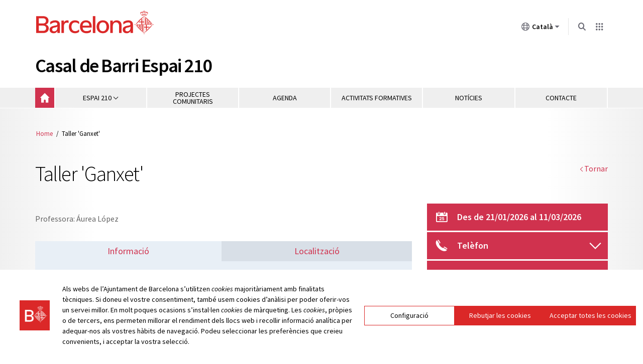

--- FILE ---
content_type: text/html; charset=utf-8
request_url: https://www.barcelona.cat/casalsdebarri/espai210/ca/detail/taller-ganxet_99400702246
body_size: 9709
content:
<!DOCTYPE html>
<html lang="ca"  lang="ca" dir="ltr" prefix="content: http://purl.org/rss/1.0/modules/content/ dc: http://purl.org/dc/terms/ foaf: http://xmlns.com/foaf/0.1/ og: http://ogp.me/ns# rdfs: http://www.w3.org/2000/01/rdf-schema# sioc: http://rdfs.org/sioc/ns# sioct: http://rdfs.org/sioc/types# skos: http://www.w3.org/2004/02/skos/core# xsd: http://www.w3.org/2001/XMLSchema#">
<head>
  <link rel="profile" href="http://www.w3.org/1999/xhtml/vocab" />
  <meta charset="utf-8">
  <meta name="viewport" content="width=device-width, initial-scale=1.0">
  <meta http-equiv="Content-Type" content="text/html; charset=utf-8" />
<meta name="generator" content="Drupal 7 (https://www.drupal.org)" />
<link rel="shortcut icon" href="https://www.barcelona.cat/favicon.ico">
<meta name="theme-color" content="#d0324e">
<link rel="canonical" href="https://www.barcelona.cat/casalsdebarri/espai210/ca/detail/taller-ganxet_99400702246" />
<link rel="shortlink" href="https://www.barcelona.cat/casalsdebarri/espai210/ca/detail/99400702246" />
    <title>Taller 'Ganxet' | Casal de Barri Espai 210 | Ajuntament de Barcelona </title>
  <style>
@import url("https://www.barcelona.cat/casalsdebarri/espai210/modules/system/system.base.css?t4xzgp");
</style>
<style>
@import url("https://www.barcelona.cat/casalsdebarri/espai210/sites/default/files/less/bcn_megamenu.cbjS1m9Xrs9jmSf9fh9oQOP9--7MmWkAttd4WsxkZGE.css?t4xzgp");
@import url("https://www.barcelona.cat/casalsdebarri/espai210/sites/all/modules/date/date_api/date.css?t4xzgp");
@import url("https://www.barcelona.cat/casalsdebarri/espai210/sites/all/modules/date/date_popup/themes/datepicker.1.7.css?t4xzgp");
@import url("https://www.barcelona.cat/casalsdebarri/espai210/modules/field/theme/field.css?t4xzgp");
@import url("https://www.barcelona.cat/casalsdebarri/espai210/sites/all/modules/menu_attach_block/menu_attach_block.css?t4xzgp");
@import url("https://www.barcelona.cat/casalsdebarri/espai210/modules/node/node.css?t4xzgp");
@import url("https://www.barcelona.cat/casalsdebarri/espai210/sites/all/modules/views/css/views.css?t4xzgp");
</style>
<style>
@import url("https://www.barcelona.cat/casalsdebarri/espai210/sites/all/modules/asia_agrecom/css/agrecom.css?t4xzgp");
@import url("https://www.barcelona.cat/casalsdebarri/espai210/sites/all/modules/ctools/css/ctools.css?t4xzgp");
@import url("https://www.barcelona.cat/casalsdebarri/espai210/sites/all/modules/bcn_guide/css/plugins/colorbox.css?t4xzgp");
@import url("https://www.barcelona.cat/casalsdebarri/espai210/sites/all/modules/bcn_guide/css/plugins/flexslider.css?t4xzgp");
</style>
<link type="text/css" rel="stylesheet" href="https://www.barcelona.cat/assets/core/stylesheets/core.css" media="all" />
<style>
@import url("https://www.barcelona.cat/casalsdebarri/espai210/sites/all/modules/bcn_guide/css/bcn_guide.css?t4xzgp");
</style>
<style>
@import url("https://www.barcelona.cat/casalsdebarri/espai210/sites/default/files/less/style.qVSM9_uOD1tTE4GVB3xnncdsLdJibADz-pIsMJdUtZE.css?t4xzgp");
@import url("https://www.barcelona.cat/casalsdebarri/espai210/sites/default/files/less/global.sDiIChGUY4eZqGLi8zorROzDx8n5iguDWoDjvlDGiQ8.css?t4xzgp");
</style>
  <!-- HTML5 element support for IE6-8 -->
  <!--[if lt IE 9]>
    <script src="https://cdn.jsdelivr.net/html5shiv/3.7.3/html5shiv-printshiv.min.js"></script>
  <![endif]-->
  <script src="https://www.barcelona.cat/casalsdebarri/espai210/sites/all/modules/jquery_update/replace/jquery/1.8/jquery.min.js?v=1.8.3"></script>
<script src="https://www.barcelona.cat/casalsdebarri/espai210/misc/jquery-extend-3.4.0.js?v=1.8.3"></script>
<script src="https://www.barcelona.cat/casalsdebarri/espai210/misc/jquery-html-prefilter-3.5.0-backport.js?v=1.8.3"></script>
<script src="https://www.barcelona.cat/casalsdebarri/espai210/misc/jquery.once.js?v=1.2"></script>
<script src="https://www.barcelona.cat/casalsdebarri/espai210/misc/drupal.js?t4xzgp"></script>
<script src="https://www.barcelona.cat/casalsdebarri/espai210/sites/all/modules/bcn_megamenu/js/bcn_megamenu.js?t4xzgp"></script>
<script src="https://www.barcelona.cat/casalsdebarri/espai210/sites/default/files/languages/ca_mvgu1edppvybTWS8gZB2hT-rANHlYQcDcLQkiaDP9Bo.js?t4xzgp"></script>
<script src="https://www.barcelona.cat/casalsdebarri/espai210/sites/all/modules/asia_agrecom/js/agrecom.js?t4xzgp"></script>
<script src="https://maps.googleapis.com/maps/api/js?key=AIzaSyAsBeg-bEZO_x82jMk3YXHefbLd-2jB3Bs"></script>
<script src="https://www.barcelona.cat/casalsdebarri/espai210/sites/all/modules/bcn_guide/js/jquery-ui.js?t4xzgp"></script>
<script src="https://www.barcelona.cat/casalsdebarri/espai210/sites/all/modules/bcn_guide/js/colorbox/jquery.colorbox-min.js?t4xzgp"></script>
<script src="https://www.barcelona.cat/casalsdebarri/espai210/sites/all/modules/bcn_guide/js/flexslider/jquery.flexslider-min.js?t4xzgp"></script>
<script src="https://www.barcelona.cat/casalsdebarri/espai210/sites/all/modules/bcn_guide/js/owl.carouselasia.js?t4xzgp"></script>
<script src="https://www.barcelona.cat/casalsdebarri/espai210/sites/all/modules/bcn_guide/fancybox/jquery.mousewheel-3.0.6.pack.js?t4xzgp"></script>
<script src="https://www.barcelona.cat/casalsdebarri/espai210/sites/all/modules/bcn_guide/fancybox/jquery.fancybox.pack.js?t4xzgp"></script>
<script src="https://www.barcelona.cat/assets/vendor/utils/bcn-utils.min.js"></script>
<script src="https://www.barcelona.cat/casalsdebarri/espai210/sites/all/modules/bcn_guide/js/jpages.js?t4xzgp"></script>
<script src="https://www.barcelona.cat/assets/core/javascripts/core.js"></script>
<script src="https://www.barcelona.cat/casalsdebarri/espai210/sites/all/modules/bcn_brand/js/bcn_brand.js?t4xzgp"></script>
<script src="https://www.barcelona.cat/casalsdebarri/espai210/sites/all/modules/bcn_guide/js/bcn_guide.js?t4xzgp"></script>
<script src="https://www.barcelona.cat/casalsdebarri/espai210/sites/all/modules/bcn_guide/js/bcn_guide_districts_map.js?t4xzgp"></script>
<script src="https://www.barcelona.cat/casalsdebarri/espai210/sites/all/modules/bcn_guide/js/bcn_guide_advanced_search.js?t4xzgp"></script>
<script src="https://www.barcelona.cat/casalsdebarri/espai210/sites/all/themes/bcn_bootstrap/bootstrap/js/affix.js?t4xzgp"></script>
<script src="https://www.barcelona.cat/casalsdebarri/espai210/sites/all/themes/bcn_bootstrap/bootstrap/js/alert.js?t4xzgp"></script>
<script src="https://www.barcelona.cat/casalsdebarri/espai210/sites/all/themes/bcn_bootstrap/bootstrap/js/button.js?t4xzgp"></script>
<script src="https://www.barcelona.cat/casalsdebarri/espai210/sites/all/themes/bcn_bootstrap/bootstrap/js/carousel.js?t4xzgp"></script>
<script src="https://www.barcelona.cat/casalsdebarri/espai210/sites/all/themes/bcn_bootstrap/bootstrap/js/collapse.js?t4xzgp"></script>
<script src="https://www.barcelona.cat/casalsdebarri/espai210/sites/all/themes/bcn_bootstrap/bootstrap/js/dropdown.js?t4xzgp"></script>
<script src="https://www.barcelona.cat/casalsdebarri/espai210/sites/all/themes/bcn_bootstrap/bootstrap/js/modal.js?t4xzgp"></script>
<script src="https://www.barcelona.cat/casalsdebarri/espai210/sites/all/themes/bcn_bootstrap/bootstrap/js/tooltip.js?t4xzgp"></script>
<script src="https://www.barcelona.cat/casalsdebarri/espai210/sites/all/themes/bcn_bootstrap/bootstrap/js/popover.js?t4xzgp"></script>
<script src="https://www.barcelona.cat/casalsdebarri/espai210/sites/all/themes/bcn_bootstrap/bootstrap/js/scrollspy.js?t4xzgp"></script>
<script src="https://www.barcelona.cat/casalsdebarri/espai210/sites/all/themes/bcn_bootstrap/bootstrap/js/tab.js?t4xzgp"></script>
<script src="https://www.barcelona.cat/casalsdebarri/espai210/sites/all/themes/bcn_bootstrap/bootstrap/js/transition.js?t4xzgp"></script>
<script src="https://www.barcelona.cat/casalsdebarri/espai210/sites/all/themes/bcn_bootstrap/js/buttons.js?t4xzgp"></script>
<script src="https://www.barcelona.cat/casalsdebarri/espai210/sites/all/themes/bcn_bootstrap/js/waves.js?t4xzgp"></script>
<script src="https://www.barcelona.cat/casalsdebarri/espai210/sites/all/themes/bcn_bootstrap/js/jquery.dropdown.js?t4xzgp"></script>
<script src="https://www.barcelona.cat/casalsdebarri/espai210/sites/all/themes/bcn_bootstrap/js/core.js?t4xzgp"></script>
<script src="https://www.barcelona.cat/casalsdebarri/espai210/sites/all/themes/casalsmicro/js/global.js?t4xzgp"></script>
<script>jQuery.extend(Drupal.settings, {"basePath":"\/casalsdebarri\/espai210\/","pathPrefix":"ca\/","ajaxPageState":{"theme":"casalsmicro","theme_token":"7mSnyCk8T7c642WLZIo6JNI93m-EPIlHZz-QzmgokAM","js":{"sites\/all\/modules\/bcn_guide\/js\/gmaps.js":1,"sites\/all\/modules\/bcn_guide\/js\/bcn_guide_detail.js":1,"\/\/s7.addthis.com\/js\/300\/addthis_widget.js#pubid=ra-563b1db6ae68db97":1,"sites\/all\/themes\/bootstrap\/js\/bootstrap.js":1,"sites\/all\/modules\/jquery_update\/replace\/jquery\/1.8\/jquery.min.js":1,"misc\/jquery-extend-3.4.0.js":1,"misc\/jquery-html-prefilter-3.5.0-backport.js":1,"misc\/jquery.once.js":1,"misc\/drupal.js":1,"sites\/all\/modules\/bcn_megamenu\/js\/bcn_megamenu.js":1,"public:\/\/languages\/ca_mvgu1edppvybTWS8gZB2hT-rANHlYQcDcLQkiaDP9Bo.js":1,"sites\/all\/modules\/asia_agrecom\/js\/agrecom.js":1,"https:\/\/maps.googleapis.com\/maps\/api\/js?key=AIzaSyAsBeg-bEZO_x82jMk3YXHefbLd-2jB3Bs":1,"sites\/all\/modules\/bcn_guide\/js\/jquery-ui.js":1,"sites\/all\/modules\/bcn_guide\/js\/colorbox\/jquery.colorbox-min.js":1,"sites\/all\/modules\/bcn_guide\/js\/flexslider\/jquery.flexslider-min.js":1,"sites\/all\/modules\/bcn_guide\/js\/owl.carouselasia.js":1,"sites\/all\/modules\/bcn_guide\/fancybox\/jquery.mousewheel-3.0.6.pack.js":1,"sites\/all\/modules\/bcn_guide\/fancybox\/jquery.fancybox.pack.js":1,"https:\/\/www.barcelona.cat\/assets\/vendor\/utils\/bcn-utils.min.js":1,"sites\/all\/modules\/bcn_guide\/js\/jpages.js":1,"https:\/\/www.barcelona.cat\/assets\/core\/javascripts\/core.js":1,"sites\/all\/modules\/bcn_brand\/js\/bcn_brand.js":1,"sites\/all\/modules\/bcn_guide\/js\/bcn_guide.js":1,"sites\/all\/modules\/bcn_guide\/js\/bcn_guide_districts_map.js":1,"sites\/all\/modules\/bcn_guide\/js\/bcn_guide_advanced_search.js":1,"sites\/all\/themes\/bcn_bootstrap\/bootstrap\/js\/affix.js":1,"sites\/all\/themes\/bcn_bootstrap\/bootstrap\/js\/alert.js":1,"sites\/all\/themes\/bcn_bootstrap\/bootstrap\/js\/button.js":1,"sites\/all\/themes\/bcn_bootstrap\/bootstrap\/js\/carousel.js":1,"sites\/all\/themes\/bcn_bootstrap\/bootstrap\/js\/collapse.js":1,"sites\/all\/themes\/bcn_bootstrap\/bootstrap\/js\/dropdown.js":1,"sites\/all\/themes\/bcn_bootstrap\/bootstrap\/js\/modal.js":1,"sites\/all\/themes\/bcn_bootstrap\/bootstrap\/js\/tooltip.js":1,"sites\/all\/themes\/bcn_bootstrap\/bootstrap\/js\/popover.js":1,"sites\/all\/themes\/bcn_bootstrap\/bootstrap\/js\/scrollspy.js":1,"sites\/all\/themes\/bcn_bootstrap\/bootstrap\/js\/tab.js":1,"sites\/all\/themes\/bcn_bootstrap\/bootstrap\/js\/transition.js":1,"sites\/all\/themes\/bcn_bootstrap\/js\/buttons.js":1,"sites\/all\/themes\/bcn_bootstrap\/js\/waves.js":1,"sites\/all\/themes\/bcn_bootstrap\/js\/jquery.dropdown.js":1,"sites\/all\/themes\/bcn_bootstrap\/js\/core.js":1,"sites\/all\/themes\/casalsmicro\/js\/global.js":1},"css":{"modules\/system\/system.base.css":1,"sites\/all\/modules\/bcn_megamenu\/less\/bcn_megamenu.less":1,"sites\/all\/modules\/date\/date_api\/date.css":1,"sites\/all\/modules\/date\/date_popup\/themes\/datepicker.1.7.css":1,"modules\/field\/theme\/field.css":1,"sites\/all\/modules\/menu_attach_block\/menu_attach_block.css":1,"modules\/node\/node.css":1,"sites\/all\/modules\/views\/css\/views.css":1,"sites\/all\/modules\/asia_agrecom\/css\/agrecom.css":1,"sites\/all\/modules\/ctools\/css\/ctools.css":1,"sites\/all\/modules\/bcn_guide\/css\/plugins\/colorbox.css":1,"sites\/all\/modules\/bcn_guide\/css\/plugins\/flexslider.css":1,"https:\/\/www.barcelona.cat\/assets\/core\/stylesheets\/core.css":1,"sites\/all\/modules\/bcn_guide\/css\/bcn_guide.css":1,"sites\/all\/themes\/bcn_bootstrap\/less\/style.less":1,"sites\/all\/themes\/casalsmicro\/less\/global.less":1}},"agnresults":"4","agnresults_page":"9","bcn_guide":{"coords_x":"41.3808491471351","coords_y":"2.1564074948215346","coords_planol_x":"29556.325820579896","coords_planol_y":"81583.96264963878","tp":"ag","lang":"ca","module_basepath":"https:\/\/www.barcelona.cat\/casalsdebarri\/espai210\/sites\/all\/modules\/bcn_guide"},"better_exposed_filters":{"views":{"rrss":{"displays":{"block":{"filters":[]}}}}},"bcn_brand":{"langs":{"ca":"https:\/\/www.barcelona.cat\/casalsdebarri\/espai210\/ca\/detail\/taller-ganxet_99400702246","es":"https:\/\/www.barcelona.cat\/casalsdebarri\/espai210\/es\/detail\/taller-ganxet_99400702246"},"alter":false},"bootstrap":{"anchorsFix":"0","anchorsSmoothScrolling":"0","formHasError":1,"popoverEnabled":"1","popoverOptions":{"animation":1,"html":0,"placement":"right","selector":"","trigger":"click","triggerAutoclose":1,"title":"","content":"","delay":0,"container":"body"},"tooltipEnabled":"1","tooltipOptions":{"animation":1,"html":0,"placement":"auto left","selector":"","trigger":"hover focus","delay":0,"container":"body"}}});</script>
  <script type='text/javascript'> bcn.statistics({ keys: ['XXXXXXXXXXXXX'] }); </script>
  <script type="text/javascript">
   bcn.statistics({keys: ['UA-51915453-15'], tgm: true });
   bcn.cookiescontrol();
  </script>
</head>
<body class="html not-front not-logged-in no-sidebars page-detail page-detail- page-detail-99400702246 i18n-ca">
    <div id="skip-link">
    <a href="#main-content" class="element-invisible element-focusable">Vés al contingut</a>
  </div>
    <header class="bcn-brand">
  <!-- NIRON_espai210-casal-barri2017_2025-11-24T12:12:40Z  -->
<header id="brand" alias="espai210-casal-barri2017" brand="espai210-casal-barri2017_2025-11-24T12:12:40Z" class="v2025 bcnbrand-legacy lang-ca"  data-lwid="19e3126d-e1c9-4f40-9e90-8d7c407ac1cb" data-plausible="bcn0093"  data-avisos="auto" data-web-cerca="https%3A%2F%2Fwww.barcelona.cat%2Fcasalsdebarri%2Fespai210%2F"  data-web-nom="Casal de Barri Espai 210" data-cercador="true">
  <div id="ajuntament-avisos-header"></div>
  <div class="bcnbrand-navs-container container">
    <!-- Logo -->
    <div class="bcnbrand-logo-main">
       <a class="plausible-event-name=barra-logo" target="_blank" href="https://www.barcelona.cat/ca/" data-ga="L'Ajuntament">
         <img src="https://www.barcelona.cat/assets/images/brand/banner/2025/logo-ajbcn.svg" alt="Logo Ajuntament de Barcelona">
      </a>
    </div>
    <div class="bcnbrand-navs-wrapper">
      <!-- Idiomas -->
      <nav class="bcnbrand-lang lang" id="bcnbrand-lang-nav" aria-label="Selecciona idioma">
        <div class="bcnbrand-dropdown bcnbrand-lang-dropdown" id="bcnbrand-lang-dropdown">
          <button id="bcnbrand-lang-toggle" class="bcnbrand-dropdown-toggle bcnbrand-nav-link plausible-event-name=barra-idioma-desplegar"
                  aria-expanded="false" aria-controls="bcnbrand-language-dropdown-list" aria-label="Català (Canviar idioma)">
            <span class="bcnbrand-icon icobcn-mon2-l-light" aria-hidden="true"></span>
            Català
            <span class="bcnbrand-icon icobcn-fletxa-baix3" aria-hidden="true"></span>
            <span class="custom-tooltip">Selecciona un idioma</span>
          </button>
          <div class="bcnbrand-dropdown-menu bcnbrand-list" id="bcnbrand-language-dropdown-list" aria-label="Selecciona idioma">
            <h2 class="header-menu-bcnbrand-lang" tabindex="-1">Selecciona idioma</h2>
            <ul>
              <li><a href="/casalsdebarri/espai210/ca/" aria-current="true" class="active" lang="ca" data-ga="CA">Català</a></li>
<li><a href="/casalsdebarri/espai210/es/" lang="es" data-ga="ES">Castellano</a></li>

            </ul>
            <!--<h2 class="header-menu-bcnbrand-lang-extended" tabindex="-1">Contingut específic en altres idiomes:</h2>
            <ul class="bcnbrand-language-extended">
              <li>
                <a href="https://www.ciutatrefugi.barcelona/es/bienvenido-barcelona" class="plausible-event-name=barra-idioma-refugiat-ES" title="Si eres un refugiado" lang="es">Si eres un refugiado</a>
              </li>
              <li>
                <a href="https://www.ciutatrefugi.barcelona/en/welcome-barcelona" class="plausible-event-name=barra-idioma-refugiat-EN" title="If you are a refugee" lang="en">If you are a refugee</a>
              </li>
              <li>
                <a href="https://www.ciutatrefugi.barcelona/fr/bienvenue-barcelone" class="plausible-event-name=barra-idioma-refugiat-FR" title="Si vous êtes réfugié(e)" lang="fr">Si vous êtes réfugié(e)</a>
              </li>
              <li>
                <a href="https://www.ciutatrefugi.barcelona/ar/hl-bk-fy-brshlwn" class="plausible-event-name=barra-idioma-refugiat-AR" title="إذا كنت لاجئا " lang="ar">إذا كنت لاجئا </a>
              </li>
              <li>
                <a href="https://www.ciutatrefugi.barcelona/ru/dobro-pozhalovat-v-barselonu" class="plausible-event-name=barra-idioma-refugiat-RU" title="если вы являетесь беженцем" lang="ru">если вы являетесь беженцем</a>
              </li>
              <li>
                <a href="https://www.ciutatrefugi.barcelona/ur/brslwn-myn-khwsh-amdyd" class="plausible-event-name=barra-idioma-refugiat-UR" title="اگر آپ مہاجر ہیں " lang="ur">اگر آپ مہاجر ہیں </a>
              </li>
              <li>
                <a href="https://www.ciutatrefugi.barcelona/uk/vitayemo-v-barseloni" class="plausible-event-name=barra-idioma-refugiat-UK" title="Якщо ви біженець" lang="uk">Якщо ви біженець</a>
              </li>
            </ul>-->
          </div>
        </div>
      </nav>

      <!-- Buscador -->
      <nav class="bcnbrand-navbar-search" aria-label="Cerca en el web">
        <div class="bcnbrand-dropdown" id="bcnbrand-search-dropdown">
          <button id="bcnbrand-search-toggle" class="bcnbrand-dropdown-toggle bcnbrand-nav-link plausible-event-name=barra-cerca-desplegar"
                  aria-expanded="false" aria-controls="bcnbrand-search-menu" aria-describedby="tooltip-search">
                  <span class="bcnbrand-icon icobcn-lupa-l" aria-hidden="true"></span>
                  <span id="tooltip-search" role="tooltip" class="custom-tooltip">Cerca en el web</span>
          </button>
          <div class="bcnbrand-dropdown-menu" id="bcnbrand-search-menu">
            <form action="https://cercador.barcelona.cat/ca" method="get">
              <div class="bcnbrand-search-wrapper">
                <label for="bcnbrand-search-input" class="bcnbrand-search-input-label">Cerca en el web</label>
                <input id="bcnbrand-search-input" type="text" name="query"/>
                <button type="button" id="bcnbrand-search-clear" hidden aria-label="Esborra el text">
                  <span class="bcnbrand-icon icobcn-creu-l" aria-hidden="true"></span>
                </button>
                <button type="submit" aria-label="Cerca en el web" data-ga="Cerca en el web" class="plausible-event-name=barra-cerca">
                  <span class="bcnbrand-icon icobcn-lupa-l" aria-hidden="true"></span>
                </button>
              </div>
            </form>
          </div>
        </div>
      </nav>

      <!-- Atajos -->
      <nav class="bcnbrand-navbar-shortcuts" aria-label="Altres webs municipals">
        <div class="bcnbrand-dropdown" id="bcnbrand-shortcuts-dropdown">
          <button id="bcnbrand-shortcuts-toggle" class="bcnbrand-dropdown-toggle bcnbrand-nav-link plausible-event-name=barra-drecera-desplegar"
                  aria-expanded="false" aria-controls="bcnbrand-shortcuts-menu">
            <span class="bcnbrand-icon icobcn-grid" aria-hidden="true"></span>
            <span class="custom-tooltip">Altres webs</span>
          </button>
          <div class="bcnbrand-dropdown-menu" id="bcnbrand-shortcuts-menu">
            <div class="bcnbrand-list">
              <h2>Altres webs de l'Ajuntament de Barcelona</h2>
              <div role="list">
                <div class="bcnbrand-row">
                  <div role="listitem">
                    <a target="_blank" href="https://ajuntament.barcelona.cat/ca/" class="plausible-event-name=barra-drecera-ajuntament">
                      <img src="https://www.barcelona.cat/assets/images/brand/banner/2025/ico-ajuntament.svg" alt="">
                      <span class="bcnbrand-link">L'Ajuntament</span>
                    </a>
                  </div>
                  <div role="listitem">
                    <a target="_blank" href="https://ajuntament.barcelona.cat/canals-comunicacio-ciutadana/" class="plausible-event-name=barra-drecera-Canals%20de%20comunicaci%C3%B3">
                      <img src="https://www.barcelona.cat/assets/images/brand/banner/2025/ico-iris.svg" alt="">
                      <span class="bcnbrand-link">Contacte</span>
                    </a>
                  </div>
                  <div role="listitem">
                    <a target="_blank" href="https://seuelectronica.ajuntament.barcelona.cat/oficinavirtual/ca/" class="plausible-event-name=barra-drecera-Tr%C3%A0mits">
                      <img src="https://www.barcelona.cat/assets/images/brand/banner/2025/ico-tramits.svg" alt="">
                      <span class="bcnbrand-link">Tràmits</span>
                    </a>
                  </div>
                </div>

                <div class="bcnbrand-row">
                  <div role="listitem">
                    <a target="_blank" href="https://seuelectronica.ajuntament.barcelona.cat/processosselectius/ca" class="plausible-event-name=barra-drecera-Processos-selectius">
                      <img src="https://www.barcelona.cat/assets/images/brand/banner/2025/ico-difusio.svg" alt="">
                      <span class="bcnbrand-link">Treballa a l'Ajuntament</span>
                    </a>
                  </div>
                  <div role="listitem">
                    <a target="_blank" href="https://www.barcelona.cat/infobarcelona/ca/" class="plausible-event-name=barra-drecera-Info%20Barcelona">
                      <img src="https://www.barcelona.cat/assets/images/brand/banner/2025/ico-premsa.svg" alt="">
                      <span class="bcnbrand-link">Noticies</span>
                    </a>
                  </div>
                  <div role="listitem">
                    <a target="_blank" href="https://guia.barcelona.cat/ca/" class="plausible-event-name=barra-drecera-Guia%20BCN">
                      <img src="https://www.barcelona.cat/assets/images/brand/banner/2025/ico-agenda.svg" alt="">
                      <span class="bcnbrand-link">Agenda</span>
                    </a>
                  </div>
                </div>

                <div class="bcnbrand-row bcnbrand-row--center">
                  <div role="listitem">
                    <a target="_blank" href="https://geoportal.barcelona.cat/planolbcn/ca/" class="plausible-event-name=barra-drecera-Pl%C3%A0nol%20BCN">
                      <img src="https://www.barcelona.cat/assets/images/brand/banner/2025/ico-planol.svg" alt="">
                      <span class="bcnbrand-link">Mapa</span>
                    </a>
                  </div>
                  <div role="listitem">
                    <a target="_blank" href="https://www.barcelona.cat/com-shi-va/ca/" class="plausible-event-name=barra-drecera-Com%20Com%20s%27hi%20va">
                      <img src="https://www.barcelona.cat/assets/images/brand/banner/2025/ico-comshiva.svg" alt="">
                      <span class="bcnbrand-link">Com s'hi va</span>
                    </a>
                  </div>
                </div>
              </div>
            </div>
          </div>
        </div>
      </nav>
    </div>
  </div>
</header></header>

      <header id="navbar" role="banner">
      <h1 id="site-name" class="hidden-xs container with-slogan">
        <a href="/casalsdebarri/espai210/ca" title="Inici" rel="home">
          Casal de Barri Espai 210        </a>
      </h1>
      <h2 id="site-subname">
        <a href="https://ajuntament.barcelona.cat/casalsdebarri/ca" target="_blank">Casals de barri BCN</a>
      </h2>
      <!-- <p id="site-slogan" class="hidden-xs text-center">Ajuntament de Barcelona </p> -->
        <div class="region region-navigation">
    <section id="block-bcn-megamenu-bcn-megamenu-main-menu" class="block block-bcn-megamenu clearfix">

      
  <div data-spy="affix" data-smart-affix><nav class="navbar navbar-default container megamenu-main-menu">
  <div class="menu-overlay"></div>
    <div class="navbar-header">
      <button class="navbar-toggle" type="button" data-toggle="collapse" data-target="#megamenu-collapse-main-menu">
        <span class="sr-only">Toggle navigation</span>
        <span class="bcn-icon-menu"></span>
      </button><div class="site-title visible-xs-block"><a href="/casalsdebarri/espai210/ca/home" title="Inici">Casal de Barri Espai 210</a></div><div class="site-slogan visible-xs-block">Ajuntament de Barcelona </div></div><div id="megamenu-collapse-main-menu" class="collapse navbar-collapse"><ul id="main-menu-ul" role="menubar" class="nav nav-same-width"><li class="depth-1 visible-xs-block text-right title-xs"><a tabindex="0" href="/casalsdebarri/espai210/ca/home" title="Inici">Casal de Barri Espai 210</a></li><li class="depth-1 home-link"><a tabindex="0" class="active btn-home" href="/casalsdebarri/espai210/ca/home" title="Inici"><i class="bcn-icon-casa hidden-xs"></i><strong class="visible-xs-inline-block">Inici</strong></a></li><li class="dropdown mega-dropdown depth-1 "><a tabindex="0" aria-haspopup="true" href="/casalsdebarri/espai210/ca" class="dropdown-toggle" data-toggle="dropdown"><span>Espai 210&nbsp;<i class="arrow bcn-icon-baix-medium"></i></span></a><div aria-hidden="true" class="dropdown-menu  megamenu-cols-1 mega-dropdown-menu"><ul class="row-height"><li class="col-megamenu col-xs-12 col-height " tabindex="0" tabindex="-1" aria-checked="false"><ul><li class="menu-item depth-2 " tabindex="-1" aria-checked="false"><a class="" href="/casalsdebarri/espai210/ca/allotjament-entitats"><span>Entitats i grups col·laboradors</span></a></li><li class="menu-item depth-2 " tabindex="-1" aria-checked="false"><a class="" href="/casalsdebarri/espai210/ca/cessio-lloguer-espais"><span>Cessió i lloguer d'espais</span></a></li><li class="menu-item depth-2 " tabindex="-1" aria-checked="false"><a class="" href="/casalsdebarri/espai210/ca/content/el-casal"><span>El Casal</span></a></li><li class="menu-item depth-2 dropdown-submenu " tabindex="-1" aria-checked="false"><a class="" href="/casalsdebarri/espai210/ca/content/els-projectes-de-lespai-210"><span>Els projectes de l'Espai 210</span><i class="arrow bcn-icon-dreta-bold visible-xs-inline-block"></i></a><ul><li tabindex="-1" aria-checked="false" class=" depth-3 "> <a class="" href="/casalsdebarri/espai210/ca/content/el-poblet-feminista"><span><i class="arrow hidden-xs bcn-icon-dreta-medium"></i> El Poblet Feminista</span></a></li><li tabindex="-1" aria-checked="false" class=" depth-3 "> <a class="" href="/casalsdebarri/espai210/ca/content/banc-de-recursos-la-crian%C3%A7a"><span><i class="arrow hidden-xs bcn-icon-dreta-medium"></i> Banc de Recursos per la Criança</span></a></li><li tabindex="-1" aria-checked="false" class=" depth-3 "> <a class="" href="/casalsdebarri/espai210/ca/content/punt-circular-de-roba"><span><i class="arrow hidden-xs bcn-icon-dreta-medium"></i> Punt Circular de Roba</span></a></li><li tabindex="-1" aria-checked="false" class=" depth-3 "> <a class="" href="/casalsdebarri/espai210/ca/content/la-nevera-solid%C3%A0ria"><span><i class="arrow hidden-xs bcn-icon-dreta-medium"></i> La Nevera Solidària</span></a></li></ul></li><li class="menu-item depth-2 " tabindex="-1" aria-checked="false"><a class="" href="/casalsdebarri/espai210/ca/content/transpar%C3%A8ncia-de-lentitat"><span>Transparència de l'Entitat</span></a></li><li class="menu-item depth-2 " tabindex="-1" aria-checked="false"><a class="" href="/casalsdebarri/espai210/ca/content/8-de-mar%C3%A7-manifest"><span>8 de març Manifest</span></a></li><li class="menu-item depth-2 " tabindex="-1" aria-checked="false"><a class="" href="/casalsdebarri/espai210/ca/content/inscripcions-tallers-casal-de-barri-espai-210"><span>Activitats setmanals</span></a></li></ul></li></ul></div></li><li class=" depth-1 "><a tabindex="0" href="/casalsdebarri/espai210/ca/projectes-comunitaris"><span>Projectes Comunitaris</span></a></li><li class=" depth-1 "><a tabindex="0" href="/casalsdebarri/espai210/ca/agenda"><span>Agenda</span></a></li><li class=" depth-1 "><a tabindex="0" href="/casalsdebarri/espai210/ca/activitats-formatives"><span>Activitats formatives</span></a></li><li class=" depth-1 "><a tabindex="0" href="/casalsdebarri/espai210/ca/noticies"><span>Notícies</span></a></li><li class=" depth-1 "><a tabindex="0" href="/casalsdebarri/espai210/ca/contacte"><span>Contacte</span></a></li></ul></div></nav></div>
</section>
  </div>
    </header>
  <div class="bg">
  <div class="main-container">

    <header role="banner" id="page-header">
          </header> <!-- /#page-header -->
        <a id="main-content"></a>
    <div class="container">
                                                <div class="region region-breadcrumbs">
    <section id="block-easy-breadcrumb-easy-breadcrumb" class="block block-easy-breadcrumb clearfix">

      
    <div itemscope class="easy-breadcrumb" itemtype="http://data-vocabulary.org/Breadcrumb">
          <span itemprop="title"><a href="/casalsdebarri/espai210/ca" class="easy-breadcrumb_segment easy-breadcrumb_segment-front">Home</a></span>               <span class="easy-breadcrumb_segment-separator">/</span>
                <span class="easy-breadcrumb_segment easy-breadcrumb_segment-title" itemprop="title">Taller 'Ganxet'</span>            </div>

</section>
  </div>
                              <h2 class="page-header">Taller 'Ganxet'</h2>
                      </div>
                    
    <!--  -->
    <div class="container">
        <div class="region region-content">
    <section id="block-system-main" class="block block-system clearfix">

      
  
<div id="contenidor-detall" class="goog-trans-section container">
  <p class="torna"></p>
  <div class="row">
    <div class="col-md-8 col-sm-12">
      <div id="fitxa">
        <div class="detall">
          
                      

          
          
          
          
<div class="resum">

  
  
      <div class="cos comments">
      <p>
        
<p>Professora: Áurea López</p>      </p>
    </div>
  
</div>

          
          
        </div>

        
          <div id="contenidor-pestanes" class="pestanyes">

            <ul id="menu-pestanes" class="notranslate nav nav-justified">
              
                              <li id="informacio">
                  <a href="#div-informacio" class="tab-menu">Informació</a>
                </li>
              
              
                              <li id="com-arribar">
                  <a href="#div-com-arribar" class="tab-menu">Localització</a>
                </li>
              
                    <!--          <li id="aprop">-->
      <!--            <a href="#div-aprop">--><!--</a>-->
      <!--          </li>-->
      <!--        -->
                          </ul>

            <!-- Pestanya Agenda d'un equipament. -->
                          
            
            <!-- Pestanya informació pinta-la. -->
                          <div class="tabdetall" id="div-informacio">
                
    <div id="horari">
    <h3>Horaris</h3>
    <div class="content-horari">
      <table>

        <thead>
        <tr>
                      <th scope="col"></th>
          
                      <th scope="col" class="content-info">Dies</th>
          
                      <th scope="col" class="content-info">Hores</th>
          
                      <th scope="col"
                class="content-info">Preus</th>
          
                      <th scope="col"
                class="content-info">Observacions</th>
                  </tr>
        </thead>

        <tbody>
                  <tr>

                          <td></td>
            
                          <td class="content-info">
<div>Dimecres</div></td>
            
                          <td class="content-info">
<div>de 17.00 h a 19.00 h</div></td>
            
                          <td class="content-info">
<div>Entrada general: 93.32 €  
<p style="margin:0">
<br/></p>
<p style="margin:0">Reducció i subvenció dels imports als cursos, informeu-vos en el mateix centre</p></div></td>
            
                          <td class="content-info">
<div>
<p style="margin:0">Cal inscripció prèvia</p>
<p style="margin:0">Places limitades</p></div></td>
                      </tr>
                </tbody>

      </table>

    </div>
  </div>
                
  <div class="related-info">
    
      <h3>Altres</h3>
      <dl>
                  <dt>Inscripcions a: </dt>
          <dd class="notranslate">
            <a href="/casalsdebarri/espai210/ca/detail/centre-civic-casa-golferichs_92086008869">Centre Cívic Casa Golferichs</a>          </dd>
                  <dt>Se celebra a: </dt>
          <dd class="notranslate">
            <a href="/casalsdebarri/espai210/ca/detail/centre-civic-casa-golferichs_92086008869">Centre Cívic Casa Golferichs</a>          </dd>
              </dl>

    
  </div>
              </div>
            
            <!-- Pestanya comentaris per agenda. -->
            
            <!-- Pestanya com arribar-hi. -->
            
  <div class="tabdetall" id="div-com-arribar">
          <div id="mapes">
                        <div id="mapadetall" class="notranslate active">
          <div id="detallmap"></div>
        </div>
        <div id="mapastreet" class="notranslate">
          <div id="streetview"></div>
        </div>
        <div id="changemap" style="display: block;">
                              <a href="#mapadetall">Google Maps</a> | 
          <a href="#mapastreet">Street view</a>
        </div>
      </div>
    
        <div class="info-lloc">
              <h3>
                      <a href="/casalsdebarri/espai210/ca/detail/centre-civic-casa-golferichs_92086008869">Centre Cívic Casa Golferichs</a>                  </h3>
      
      <dl class="adreca">

                  <dt class="notranslate">Adreça:</dt>
          <dd class="notranslate">Gran Via de les Corts Catalanes, 491</dd>
        
                  <dt class="notranslate">Districte: </dt>
          <dd class="notranslate">Eixample</dd>
        
                  <dt class="notranslate">Barri:</dt>
          <dd class="notranslate">la Nova Esquerra de l'Eixample</dd>
        
        
                  <dt class="notranslate">Població:</dt>
          <dd class="notranslate">Barcelona</dd>
        
      </dl>
        </div>
          <div id="banners-com" class="notranslate">
        <a href="https://com-shi-va.barcelona.cat/ca/planifica_la_teva_ruta?desde=&hasta=41.3808491471351,2.1564074948215346&hasta_txt=Gran+Via+de+les+Corts+Catalanes+491"
           class="com-anar">Com s'hi va</a>
      </div>
    
  </div>


            <!-- Pestanya Aprop d'aquí. -->
                      </div>
              </div>
    </div>
    <div class="col-md-4 col-sm-12">
        <!-- right column -->
        <aside id="contingut-addicional">
          
                      <!-- More informations -->
            
<!-- Where -->
  <div class="box-info where">
          <h3 tabindex="0">On</h3>
      <div class="acordion">
        <dl class="where">
          <dt>On:</dt>
                      <dd class="notranslate">
              <a href="/casalsdebarri/espai210/ca/detail/centre-civic-casa-golferichs_92086008869">Centre Cívic Casa Golferichs</a>            </dd>
                  </dl>
      </div>
      </div>

<!-- when -->
  <div class="box-info when">
    <dl class="when">
      <dt class="notranslate">
        Quan      </dt>
      <dd class="notranslate">
        Des de 21/01/2026 al 11/03/2026      </dd>
    </dl>
  </div>

<!-- Phone number -->
  <div class="box-info phones">
    <h3 tabindex="0">Telèfon</h3>
    <div class="acordion">
      <dl class="phones">
                  <dt class="notranslate">Tel.:</dt>
          <dd>933237790 </dd>
                  <dt class="notranslate">Fax:</dt>
          <dd>934510932 </dd>
        
              </dl>
    </div>
  </div>

<!-- Web -->
  <div class="box-info web">
    <h3 tabindex="0">Web</h3>
    <div class="acordion">
      <dl class="web">
                              <dt class="notranslate">Web inscripcions:</dt>
                    <dd class="notranslate">
            <a target="_blank" href="http://http://www.golferichs.org">http://www.golferichs.org</a>
          </dd>
              </dl>
    </div>
  </div>

<!-- Mail -->

<!-- Social network -->

<!-- other -->
                                          <!-- Related post -->
            
  <div id="registres-relacionats">
            <h2 class="notranslate">
        També et pot interessar...        <span id="page-relacionats"></span>
      </h2>
      <div class="footer-page">
        <div class="customBtns notranslate">
          <span class="arrowPrev">Pàgina anterior: També et pot interessar...</span>
          <span class="arrowNext">Pàgina següent: També et pot interessar...</span>
        </div>
      </div>
      <ul id="llistat-relacionats">
        
                                <li class="item" data-gmapx="41.3816682006564" data-gmapy="2.179188751533576">
            <strong class="notranslate">
                          <a href="/casalsdebarri/espai210/ca/detail/taller-foto-fanzine_99400709363">Taller &#039;Foto fanzine&#039;</a>            </strong>

            <dl>
              <dt>On:</dt>
                <dd>
                <a href="/casalsdebarri/espai210/ca/detail/centre-civic-pati-llimona_92086035951" class="notranslate">Centre Cívic Pati Llimona</a>              </dd>
              <dt class="notranslate">Quan:</dt>
              <dd class="notranslate">Del 19/01/2026 al 09/03/2026</dd>
                              <dt class="notranslate">Quan:</dt>
                <dd class="notranslate">Des de 19/01/2026 al 09/03/2026</dd>
                          </dl>
                        </li>
                  
                                <li class="item" data-gmapx="41.41693997921795" data-gmapy="2.1849315290416484">
            <strong class="notranslate">
                          <a href="/casalsdebarri/espai210/ca/detail/taller-angles-everyday-english-0-5_99400702952">Taller &#039;Anglès everyday English 0.5&#039;</a>            </strong>

            <dl>
              <dt>On:</dt>
                <dd>
                <a href="/casalsdebarri/espai210/ca/detail/centre-civic-navas_99400305681" class="notranslate">Centre Cívic Navas</a>              </dd>
              <dt class="notranslate">Quan:</dt>
              <dd class="notranslate">Del 12/01/2026 al 16/03/2026</dd>
                              <dt class="notranslate">Quan:</dt>
                <dd class="notranslate">Des de 12/01/2026 al 16/03/2026</dd>
                          </dl>
                        </li>
                  
                                <li class="item" data-gmapx="41.4308801814546" data-gmapy="2.1894123954174187">
            <strong class="notranslate">
                          <a href="/casalsdebarri/espai210/ca/detail/taller-mindfulness_99400703635">Taller &#039;Mindfulness&#039;</a>            </strong>

            <dl>
              <dt>On:</dt>
                <dd>
                <a href="/casalsdebarri/espai210/ca/detail/centre-civic-sant-andreu_92086004879" class="notranslate">Centre Cívic Sant Andreu</a>              </dd>
              <dt class="notranslate">Quan:</dt>
              <dd class="notranslate">Del 12/01/2026 al 02/03/2026</dd>
                              <dt class="notranslate">Quan:</dt>
                <dd class="notranslate">Des de 12/01/2026 al 02/03/2026</dd>
                          </dl>
                        </li>
                  
                                <li class="item" data-gmapx="41.4308801814546" data-gmapy="2.1894123954174187">
            <strong class="notranslate">
                          <a href="/casalsdebarri/espai210/ca/detail/taller-gimnastica-activa-per-a-gent-gran_99400703639">Taller &#039;Gimnàstica activa per a gent gran&#039;</a>            </strong>

            <dl>
              <dt>On:</dt>
                <dd>
                <a href="/casalsdebarri/espai210/ca/detail/centre-civic-sant-andreu_92086004879" class="notranslate">Centre Cívic Sant Andreu</a>              </dd>
              <dt class="notranslate">Quan:</dt>
              <dd class="notranslate">Del 14/01/2026 al 04/03/2026</dd>
                              <dt class="notranslate">Quan:</dt>
                <dd class="notranslate">Des de 14/01/2026 al 04/03/2026</dd>
                          </dl>
                        </li>
                  
                                <li class="item" data-gmapx="41.41693997921795" data-gmapy="2.1849315290416484">
            <strong class="notranslate">
                          <a href="/casalsdebarri/espai210/ca/detail/taller-dansa-oriental_99400713698">Taller &#039;Dansa oriental&#039;</a>            </strong>

            <dl>
              <dt>On:</dt>
                <dd>
                <a href="/casalsdebarri/espai210/ca/detail/centre-civic-navas_99400305681" class="notranslate">Centre Cívic Navas</a>              </dd>
              <dt class="notranslate">Quan:</dt>
              <dd class="notranslate">Del 12/01/2026 al 16/03/2026</dd>
                              <dt class="notranslate">Quan:</dt>
                <dd class="notranslate">Des de 12/01/2026 al 16/03/2026</dd>
                          </dl>
                        </li>
                  
                                <li class="item" data-gmapx="41.3874192216465" data-gmapy="2.1817259229418156">
            <strong class="notranslate">
                          <a href="/casalsdebarri/espai210/ca/detail/taller-academia-maker_99400709604">&#039;Espai Maker&#039;: Taller &#039;Acadèmia Maker&#039;</a>            </strong>

            <dl>
              <dt>On:</dt>
                <dd>
                <a href="/casalsdebarri/espai210/ca/detail/centre-civic-convent-de-sant-agusti_98286141841" class="notranslate">Centre Cívic Convent de Sant Agustí</a>              </dd>
              <dt class="notranslate">Quan:</dt>
              <dd class="notranslate">Del 18/09/2025 al 17/12/2025</dd>
                              <dt class="notranslate">Quan:</dt>
                <dd class="notranslate">Des de 18/09/2025 al 17/12/2025</dd>
                          </dl>
                        </li>
                  
                                <li class="item" data-gmapx="41.407997836893834" data-gmapy="2.210484681170929">
            <strong class="notranslate">
                          <a href="/casalsdebarri/espai210/ca/detail/taller-ioga-asthanga_99400716748">Taller &#039;Ioga Asthanga&#039;</a>            </strong>

            <dl>
              <dt>On:</dt>
                <dd>
                <a href="/casalsdebarri/espai210/ca/detail/casal-de-barri-diagonal-mar_99400165142" class="notranslate">Casal de Barri Diagonal Mar</a>              </dd>
              <dt class="notranslate">Quan:</dt>
              <dd class="notranslate">Del 09/09/2025 al 17/12/2025</dd>
                              <dt class="notranslate">Quan:</dt>
                <dd class="notranslate">Des de 09/09/2025 al 17/12/2025</dd>
                          </dl>
                        </li>
                  
                                <li class="item" data-gmapx="41.38679400517137" data-gmapy="2.1325215934188213">
            <strong class="notranslate">
                          <a href="/casalsdebarri/espai210/ca/detail/taller-jardi-de-suculentes-nou_99400710978">Taller &#039;Jardí de suculentes&#039; *NOU*</a>            </strong>

            <dl>
              <dt>On:</dt>
                <dd>
                <a href="/casalsdebarri/espai210/ca/detail/centre-civic-can-deu_92086017856" class="notranslate">Centre Cívic Can Deu</a>              </dd>
              <dt class="notranslate">Quan:</dt>
              <dd class="notranslate">18/02/2026</dd>
                              <dt class="notranslate">Quan:</dt>
                <dd class="notranslate">Des de 18/02/2026 al 18/02/2026</dd>
                          </dl>
                        </li>
                  
                                <li class="item" data-gmapx="41.419167747679865" data-gmapy="2.097891452502426">
            <strong class="notranslate">
                          <a href="/casalsdebarri/espai210/ca/detail/taller-vine-i-balla_99400701830">Taller &#039;Vine i Balla&#039;</a>            </strong>

            <dl>
              <dt>On:</dt>
                <dd>
                <a href="/casalsdebarri/espai210/ca/detail/centre-civic-l-electric_95076132622" class="notranslate">Centre Cívic l&#039;Elèctric</a>              </dd>
              <dt class="notranslate">Quan:</dt>
              <dd class="notranslate">Del 17/01/2026 al 14/03/2026</dd>
                              <dt class="notranslate">Quan:</dt>
                <dd class="notranslate">Des de 17/01/2026 al 14/03/2026</dd>
                          </dl>
                        </li>
                        </ul>

      <div class="holder"></div>
      
      
      </div>
                  </aside>
    </div>
  </div>
</div>
  <!-- container -->



</section>
  </div>
                <div class="region region-content-bottom">
    <section id="block-views-rrss-block" class="block block-views clearfix">

        <h2 class="block-title">Segueix-nos a les xarxes</h2>
    
  <div class="view view-rrss view-id-rrss view-display-id-block view-dom-id-40eff4befc34eda74ec1354ca745f10b">
        
  
  
      <div class="view-content">
        <div class="rrss">
      
          <div class="Instagram">
	<a target="_blank" href="https://www.instagram.com/espai210/">
		<img typeof="foaf:Image" class="img-responsive" src="https://www.barcelona.cat/casalsdebarri/espai210/sites/default/files/styles/logo_rrss/public/instagram-4.png?itok=C3hkKh1-" width="50" height="50" alt="" />
		<span>Instagram</span>
	</a>
</div>    </div>
  <div class="rrss">
      
          <div class="facebook">
	<a target="_blank" href="https://www.facebook.com/CasaldeBarriEspai210">
		<img typeof="foaf:Image" class="img-responsive" src="https://www.barcelona.cat/casalsdebarri/espai210/sites/default/files/styles/logo_rrss/public/ico-facebook_0.png?itok=yl8hTXCM" width="50" height="50" alt="" />
		<span>facebook</span>
	</a>
</div>    </div>
    </div>
  
  
  
  
  
  
</div>
</section>
<section id="block-microcasals-blocs-share-block" class="block block-microcasals-blocs clearfix">

      
  <div id="add-this-wrapper"> </div>

	<div id="casal-info-wrapper">
		<h3 id="nom-casal">Casal de Barri Espai 210</h3>
		<span id="adreca-casal">Sagrada Família | Adreça: C/ Padilla, 210 | Tlf: 930153733</span>
	</div>

</section>
  </div>
          </div>
      </div>
  </div>
  <footer class="footer">
    <div class="container">
        <div class="region region-footer">
    <section id="block-microcasals-blocs-footer-block" class="block block-microcasals-blocs clearfix">

      
  <div id="footer--ajuntament" role="region" aria-label="footer">
  <div class="container">
    <div id="menu-footer">
      <a href="https://www.barcelona.cat/ca">
        <img src="https://www.barcelona.cat/assetsdi/img/2025/logo-negre.svg" alt="Logo de l'Ajuntament de Barcelona">
      </a>
      <ul class="menu-footer">
        <li class="item-menu-footer">
          <a href="/casalsdebarri/espai210/ca/avis-legal" accesskey="7">
            Avís legal          </a>
        </li>
        <li class="item-menu-footer">
          <a href="/casalsdebarri/espai210/ca/accessibilitat" accesskey="a">
            Accessibilitat          </a>
        </li>
      </ul>
    </div>
  </div>
</div> 

<!-- <div id="footer-logo" class="col-sm-4">
	<div class="logo">
		<img src="/casalsdebarri/espai210/sites/all/modules/microcasals_blocs/images/logo-ajuntament-barcelona.png" alt="Ajuntament de Barcelona"/>
	</div>
</div> -->
<!-- <div id="footer-links" class="col-sm-12">
	<ul>
		<li class="logo">
			<img src="/casalsdebarri/espai210/sites/all/modules/microcasals_blocs/images/logo-ajuntament-barcelona.png" alt="Ajuntament de Barcelona"/>
		</li>
		<li>
			Ajuntament de Barcelona		</li>
		<li>
			<a href="/casalsdebarri/espai210/ca/avis-legal" accesskey="7">Avís legal</a>
		</li>
		<li>
			<a href="/casalsdebarri/espai210/ca/accessibilitat" accesskey="a">Accessibilitat</a>
		</li>
	</ul>
</div> -->
</section>
  </div>
    </div>
  </footer>
  
  <script defer="defer" src="https://www.barcelona.cat/casalsdebarri/espai210/sites/all/modules/bcn_guide/js/gmaps.js?t4xzgp"></script>
<script defer="defer" src="https://www.barcelona.cat/casalsdebarri/espai210/sites/all/modules/bcn_guide/js/bcn_guide_detail.js?t4xzgp"></script>
<script src="//s7.addthis.com/js/300/addthis_widget.js#pubid=ra-563b1db6ae68db97"></script>
<script src="https://www.barcelona.cat/casalsdebarri/espai210/sites/all/themes/bootstrap/js/bootstrap.js?t4xzgp"></script>
</body>
</html>


--- FILE ---
content_type: text/css
request_url: https://www.barcelona.cat/casalsdebarri/espai210/sites/default/files/less/bcn_megamenu.cbjS1m9Xrs9jmSf9fh9oQOP9--7MmWkAttd4WsxkZGE.css?t4xzgp
body_size: 4859
content:
.admin-menu [id^="block-bcn-megamenu"] .affix,
.admin-menu [id^="block-bcn_megamenu"] .affix {
  margin-top: 21px !important;
}
.admin-menu .xsmenupanel {
  padding-top: 21px !important;
}
/* columns of same height styles */
.text-bold > a,
.text-bold > span {
  font-weight: 700 !important;
}
.text-bold > a a,
.text-bold > span a,
.text-bold > a span,
.text-bold > span span {
  font-weight: 700 !important;
}
@media (min-width: 768px) {
  .row-height {
    display: table;
    table-layout: fixed;
    height: 100%;
    width: 100%;
  }
  .row-sm-height {
    display: table;
    table-layout: fixed;
    height: 100%;
    width: 100%;
  }
  .col-sm-height {
    display: table-cell;
    float: none;
    height: 100%;
  }
  .col-sm-top {
    vertical-align: top;
  }
  .col-sm-middle {
    vertical-align: middle;
  }
  .col-sm-bottom {
    vertical-align: bottom;
  }
}
@media (max-width: 767px) {
  html.bcn-megamenu-active {
    width: 100vw;
    overflow: hidden;
  }
  #overmobile {
    -webkit-transition: left 0.5s ease-out;
    -o-transition: left 0.5s ease-out;
    transition: left 0.5s ease-out;
    animation-delay: .5s;
    left: 0;
    position: relative;
  }
  #overmobile.bcn-megamenu-active {
    overflow: hidden;
    -webkit-transition: left 0.5s ease-out;
    -o-transition: left 0.5s ease-out;
    transition: left 0.5s ease-out;
    animation-delay: .5s;
  }
  #overmobile-inner {
    position: relative;
    left: 0;
    -webkit-transition: left 0.5s ease-out;
    -o-transition: left 0.5s ease-out;
    transition: left 0.5s ease-out;
    animation-delay: .5s;
  }
  .menu-overlay {
    background: #3b3d42;
    opacity: 0;
    -webkit-transition: opacity 500ms ease;
    -moz-transition: opacity 500ms ease;
    -o-transition: opacity 500ms ease;
    transition: opacity 500ms ease;
    position: fixed;
    top: 0;
    left: 0;
    right: 0;
    bottom: 0;
    -webkit-transform: translateX(100%);
    -moz-transform: translateX(100%);
    -ms-transform: translateX(100%);
    -o-transform: translateX(100%);
    transform: translateX(100%);
  }
  .menu-overlay.active {
    opacity: .8;
    transform: translateX(0);
    -webkit-transition: opacity 500ms ease;
    -moz-transition: opacity 500ms ease;
    -o-transition: opacity 500ms ease;
    transition: opacity 500ms ease;
  }
  body {
    -webkit-transition: left 0.5s ease-out;
    -o-transition: left 0.5s ease-out;
    transition: left 0.5s ease-out;
  }
  body.bcn-megamenu-active #overmobile {
    width: 50vh;
    overflow: hidden;
    -webkit-transition: left 0.5s ease-out;
    -o-transition: left 0.5s ease-out;
    transition: left 0.5s ease-out;
    animation-delay: .5s;
  }
  body.bcn-megamenu-active #overmobile-inner {
    position: relative;
    width: 100vw;
    -webkit-transition: left 0.5s ease-out;
    -o-transition: left 0.5s ease-out;
    transition: left 0.5s ease-out;
    animation-delay: .5s;
    overflow: visible;
    overflow-y: visible;
  }
  body.bcn-megamenu-active .affix,
  body.bcn-megamenu-active .affix-top {
    position: fixed;
    z-index: 999;
    width: 100vw;
    -webkit-transition: left 0.5s ease-out;
    -o-transition: left 0.5s ease-out;
    transition: left 0.5s ease-out;
  }
  body.bcn-megamenu-active .affix-top {
    position: relative;
  }
  body.bcn-megamenu-active [id^="block-bcn-megamenu"].bcn-megamenu-active .affix,
  body.bcn-megamenu-active [id^="block-bcn_megamenu"].bcn-megamenu-active .affix,
  body.bcn-megamenu-active [id^="block-bcn-megamenu"].bcn-megamenu-active .affix-top,
  body.bcn-megamenu-active [id^="block-bcn_megamenu"].bcn-megamenu-active .affix-top {
    background-color: #fff;
  }
  body.bcn-megamenu-active [id^="block-bcn-megamenu"].bcn-megamenu-active .navbar-toggle,
  body.bcn-megamenu-active [id^="block-bcn_megamenu"].bcn-megamenu-active .navbar-toggle {
    right: calc(100%  - 44px);
    right: calc(100vw - 44px);
    -webkit-transition: right 0.5s ease-out;
    -o-transition: right 0.5s ease-out;
    transition: right 0.5s ease-out;
    animation-delay: .5s;
    position: relative;
    background-color: #d0324e;
    color: #fff;
    top: -8px;
  }
  body.bcn-megamenu-active [id^="block-bcn-megamenu"].bcn-megamenu-active .navbar-toggle:focus,
  body.bcn-megamenu-active [id^="block-bcn_megamenu"].bcn-megamenu-active .navbar-toggle:focus {
    background-color: #d0324e;
    color: #fff;
  }
  body.bcn-megamenu-active [id^="block-bcn-megamenu"] .navbar-collapse,
  body.bcn-megamenu-active [id^="block-bcn_megamenu"] .navbar-collapse {
    padding-left: 0;
    padding-right: 0;
    margin-left: 0 !important;
    margin-right: 0 !important;
    position: fixed;
    top: 0;
    left: 44px;
    bottom: 0;
    overflow-x: hidden;
    overflow-y: auto;
    width: 278px;
    width: calc(100vw - 44px);
    background-color: #fff;
    z-index: 1010;
    -webkit-transition: all 0.5s ease-out;
    -o-transition: all 0.5s ease-out;
    transition: all 0.5s ease-out;
  }
  body.bcn-megamenu-active [id^="block-bcn-megamenu"] .navbar-toggle,
  body.bcn-megamenu-active [id^="block-bcn_megamenu"] .navbar-toggle {
    background-color: #d0324e;
    border-color: #d0324e;
    right: 0;
    -o-transition: right 0.5s ease-out;
    transition: right 0.5s ease-out;
    animation-delay: .5s;
    position: relative;
  }
  body.bcn-megamenu-active [id^="block-bcn-megamenu"] .navbar-toggle:focus,
  body.bcn-megamenu-active [id^="block-bcn_megamenu"] .navbar-toggle:focus {
    background-color: #fff;
  }
  body.bcn-megamenu-active [id^="block-bcn-megamenu"] .bcn-icon-menu:before,
  body.bcn-megamenu-active [id^="block-bcn_megamenu"] .bcn-icon-menu:before {
    color: #fff;
    font-size: 18px;
    content: "\e9cc";
  }
  body.bcn-megamenu-active [id^="block-bcn-megamenu"] .affix,
  body.bcn-megamenu-active [id^="block-bcn_megamenu"] .affix {
    top: 0;
  }
}
@media (max-width: 767px) and (min-width: 480px) {
  body.bcn-megamenu-active [id^="block-bcn-megamenu"].bcn-megamenu-active .navbar-toggle,
  body.bcn-megamenu-active [id^="block-bcn_megamenu"].bcn-megamenu-active .navbar-toggle {
    top: -18px;
  }
}
@media (max-width: 767px) and (min-width: 640px) {
  body.bcn-megamenu-active [id^="block-bcn-megamenu"].bcn-megamenu-active .navbar-toggle,
  body.bcn-megamenu-active [id^="block-bcn_megamenu"].bcn-megamenu-active .navbar-toggle {
    top: -32px;
  }
}
[id^="block-bcn-megamenu"],
[id^="block-bcn_megamenu"] {
  font-family: "Source Sans Pro", "Open Sans", sans-serif;
  font-size: 14px;
  line-height: 19px;
  font-weight: normal;
  color: #000;
}
[id^="block-bcn-megamenu"] .affix,
[id^="block-bcn_megamenu"] .affix {
  top: 0;
  left: 0;
  right: 0;
  z-index: 1000;
  background-color: #e5e5e5;
  box-shadow: 0 0px 6px rgba(0, 0, 0, 0.6);
}
[id^="block-bcn-megamenu"] .affix .navbar-default,
[id^="block-bcn_megamenu"] .affix .navbar-default {
  min-height: 0;
  margin-bottom: 0;
  margin-top: 0;
}
[id^="block-bcn-megamenu"] .affix-top,
[id^="block-bcn_megamenu"] .affix-top {
  background-color: #e5e5e5;
}
[id^="block-bcn-megamenu"] img,
[id^="block-bcn_megamenu"] img {
  max-width: 100%;
  height: auto;
}
[id^="block-bcn-megamenu"] .navbar-toggle,
[id^="block-bcn_megamenu"] .navbar-toggle {
  float: right;
  z-index: 1001;
  right: 0;
  -o-transition: right 0.5s ease-out;
  transition: right 0.5s ease-out;
  animation-delay: .5s;
  position: relative;
}
[id^="block-bcn-megamenu"] .site-title,
[id^="block-bcn_megamenu"] .site-title {
  float: left;
  padding-left: 15px;
  font-weight: 200;
  font-size: 35px;
  margin-top: 20px;
}
@media (min-width: 768px) {
  [id^="block-bcn-megamenu"] .site-title,
  [id^="block-bcn_megamenu"] .site-title {
    display: none;
  }
}
[id^="block-bcn-megamenu"] .site-title a,
[id^="block-bcn_megamenu"] .site-title a {
  color: #000;
}
[id^="block-bcn-megamenu"] .site-title a strong,
[id^="block-bcn_megamenu"] .site-title a strong {
  font-weight: 500;
  color: #d0324e;
}
[id^="block-bcn-megamenu"] .navbar-default,
[id^="block-bcn_megamenu"] .navbar-default {
  background-color: #fff;
  border: none;
  border-top: 1px solid #e5e5e5;
  border-bottom: 1px solid #e5e5e5;
}
[id^="block-bcn-megamenu"] .dropdown-backdrop,
[id^="block-bcn_megamenu"] .dropdown-backdrop {
  display: none;
}
[id^="block-bcn-megamenu"] .container > .navbar-header,
[id^="block-bcn_megamenu"] .container > .navbar-header {
  margin-left: 0;
  margin-right: 0;
}
[id^="block-bcn-megamenu"] .navbar-header,
[id^="block-bcn_megamenu"] .navbar-header {
  position: relative;
  display: block;
}
[id^="block-bcn-megamenu"] .navbar-header .navbar-toggle,
[id^="block-bcn_megamenu"] .navbar-header .navbar-toggle {
  padding: 12px 12.5px;
  margin: 0;
  border-top: none;
  border-bottom: none;
  border-radius: 0;
  font-size: 16px;
  background-color: #fff;
}
[id^="block-bcn-megamenu"] .navbar-header .icon-bar,
[id^="block-bcn_megamenu"] .navbar-header .icon-bar {
  width: 17px;
  height: 3px;
  border-radius: 300px;
  background-color: #000;
}
[id^="block-bcn-megamenu"] .navbar-header .icon-bar + .icon-bar,
[id^="block-bcn_megamenu"] .navbar-header .icon-bar + .icon-bar {
  margin-top: 3px;
}
[id^="block-bcn-megamenu"] .navbar-header .navbar-collapse,
[id^="block-bcn_megamenu"] .navbar-header .navbar-collapse {
  clear: both;
  background-color: #fff;
}
[id^="block-bcn-megamenu"] .navbar-header .navbar-collapse a,
[id^="block-bcn_megamenu"] .navbar-header .navbar-collapse a {
  color: #000;
}
[id^="block-bcn-megamenu"] .navbar-header .navbar-collapse a:hover,
[id^="block-bcn_megamenu"] .navbar-header .navbar-collapse a:hover,
[id^="block-bcn-megamenu"] .navbar-header .navbar-collapse a:focus,
[id^="block-bcn_megamenu"] .navbar-header .navbar-collapse a:focus {
  text-decoration: none;
}
[id^="block-bcn-megamenu"] .navbar-header .dropdown-menu,
[id^="block-bcn_megamenu"] .navbar-header .dropdown-menu {
  border: none;
}
[id^="block-bcn-megamenu"] .navbar-header .depth-2,
[id^="block-bcn_megamenu"] .navbar-header .depth-2 {
  line-height: 1em;
}
[id^="block-bcn-megamenu"] .navbar-header .depth-2 .menuitem > ul,
[id^="block-bcn_megamenu"] .navbar-header .depth-2 .menuitem > ul {
  display: none;
}
[id^="block-bcn-megamenu"] .navbar-header .depth-2 a:focus,
[id^="block-bcn_megamenu"] .navbar-header .depth-2 a:focus,
[id^="block-bcn-megamenu"] .navbar-header .depth-2 a:hover,
[id^="block-bcn_megamenu"] .navbar-header .depth-2 a:hover {
  background-color: inherit;
}
[id^="block-bcn-megamenu"] .depth-1,
[id^="block-bcn_megamenu"] .depth-1 {
  clear: both;
  float: none;
}
[id^="block-bcn-megamenu"] .depth-1 > a .arrow,
[id^="block-bcn_megamenu"] .depth-1 > a .arrow,
[id^="block-bcn-megamenu"] .depth-1 > span .arrow,
[id^="block-bcn_megamenu"] .depth-1 > span .arrow {
  font-size: 11px;
  position: relative;
  display: inline;
  top: 1px;
}
[id^="block-bcn-megamenu"] .depth-1 > a:hover,
[id^="block-bcn_megamenu"] .depth-1 > a:hover {
  text-decoration: underline;
}
[id^="block-bcn-megamenu"] .depth-1 li,
[id^="block-bcn_megamenu"] .depth-1 li {
  list-style-type: none;
}
[id^="block-bcn-megamenu"] .depth-1 .row-height,
[id^="block-bcn_megamenu"] .depth-1 .row-height {
  padding-top: 0;
}
@media (max-width: 767px) {
  [id^="block-bcn-megamenu"],
  [id^="block-bcn_megamenu"] {
    font-size: 15px;
    font-weight: 400;
  }
  [id^="block-bcn-megamenu"] .container > .navbar-collapse,
  [id^="block-bcn_megamenu"] .container > .navbar-collapse {
    margin-left: 0;
    margin-right: 0;
  }
  [id^="block-bcn-megamenu"] .col-megamenu,
  [id^="block-bcn_megamenu"] .col-megamenu {
    float: none;
  }
  [id^="block-bcn-megamenu"] .navbar-default,
  [id^="block-bcn_megamenu"] .navbar-default {
    padding-left: 0;
    padding-right: 0;
  }
  [id^="block-bcn-megamenu"] .xsmenupanel,
  [id^="block-bcn_megamenu"] .xsmenupanel {
    display: none;
    -webkit-transition: left 0.5s ease-out;
    -o-transition: left 0.5s ease-out;
    transition: left 0.5s ease-out;
  }
  [id^="block-bcn-megamenu"] .xsmenupanel [class^="depth-"] ul,
  [id^="block-bcn_megamenu"] .xsmenupanel [class^="depth-"] ul,
  [id^="block-bcn-megamenu"] .xsmenupanel [class*=' depth-'] ul,
  [id^="block-bcn_megamenu"] .xsmenupanel [class*=' depth-'] ul {
    display: none;
  }
  [id^="block-bcn-megamenu"].bcn-megamenu-active .xsmenupanel,
  [id^="block-bcn_megamenu"].bcn-megamenu-active .xsmenupanel {
    display: block;
    background-color: #fff;
    position: absolute;
    width: 100%;
    top: 0;
    bottom: 0;
    left: 100%;
    -webkit-transition: left 0.5s ease-out;
    -o-transition: left 0.5s ease-out;
    transition: left 0.5s ease-out;
  }
  [id^="block-bcn-megamenu"].bcn-megamenu-active .xsmenupanel.active,
  [id^="block-bcn_megamenu"].bcn-megamenu-active .xsmenupanel.active {
    left: 0;
  }
  [id^="block-bcn-megamenu"] .arrow.bcn-icon-baix-medium:before,
  [id^="block-bcn_megamenu"] .arrow.bcn-icon-baix-medium:before {
    content: "\e998";
  }
  [id^="block-bcn-megamenu"] .nav,
  [id^="block-bcn_megamenu"] .nav {
    position: absolute;
    top: 0;
    left: 0;
    right: 0;
    bottom: 0;
  }
  [id^="block-bcn-megamenu"] .nav > li > a:focus,
  [id^="block-bcn_megamenu"] .nav > li > a:focus {
    background-color: #fff;
  }
  [id^="block-bcn-megamenu"] .site-title,
  [id^="block-bcn_megamenu"] .site-title {
    font-weight: 300;
    margin-top: 12px;
    font-size: 21px;
    width: calc(100% - 50px);
  }
  [id^="block-bcn-megamenu"] .site-slogan,
  [id^="block-bcn_megamenu"] .site-slogan {
    font-size: 14px;
    font-weight: 300;
    color: #666;
    padding-left: 15px;
    float: left;
    clear: left;
    display: block;
  }
  [id^="block-bcn-megamenu"] a,
  [id^="block-bcn_megamenu"] a {
    color: #000;
  }
  [id^="block-bcn-megamenu"] a:active,
  [id^="block-bcn_megamenu"] a:active,
  [id^="block-bcn-megamenu"] a:focus,
  [id^="block-bcn_megamenu"] a:focus,
  [id^="block-bcn-megamenu"] a:hover,
  [id^="block-bcn_megamenu"] a:hover {
    text-decoration: none;
  }
  [id^="block-bcn-megamenu"] .navbar,
  [id^="block-bcn_megamenu"] .navbar {
    height: 45px;
    min-height: 45px;
  }
  [id^="block-bcn-megamenu"] .navbar-default,
  [id^="block-bcn_megamenu"] .navbar-default {
    border-top-color: #f2f2f2;
    border-bottom-color: #f2f2f2;
  }
  [id^="block-bcn-megamenu"] .navbar-default a:not(.contextual-links-trigger),
  [id^="block-bcn_megamenu"] .navbar-default a:not(.contextual-links-trigger) {
    display: block;
    width: 100%;
  }
  [id^="block-bcn-megamenu"] .title-xs,
  [id^="block-bcn_megamenu"] .title-xs {
    height: 28px;
  }
  [id^="block-bcn-megamenu"] .title-xs a,
  [id^="block-bcn_megamenu"] .title-xs a {
    display: none !important;
  }
  [id^="block-bcn-megamenu"] .navbar-header .navbar-toggle,
  [id^="block-bcn_megamenu"] .navbar-header .navbar-toggle {
    border: none;
    border-color: #f2f2f2;
  }
  [id^="block-bcn-megamenu"] .row-height,
  [id^="block-bcn_megamenu"] .row-height {
    padding-bottom: 0;
  }
  [id^="block-bcn-megamenu"] .navbar-collapse,
  [id^="block-bcn_megamenu"] .navbar-collapse {
    padding-left: 0;
    padding-right: 0;
    margin-left: 0;
    margin-right: 0;
    position: fixed;
    display: block;
    z-index: 1010;
    top: 0;
    left: 100vw;
    width: 278px;
    width: calc(100vw - 44px);
    bottom: 0;
    height: 100vh !important;
    background-color: #fff;
    -webkit-transition: left 0.5s ease-out;
    -o-transition: left 0.5s ease-out;
    transition: left 0.5s ease-out;
  }
  [id^="block-bcn-megamenu"] .nav,
  [id^="block-bcn_megamenu"] .nav {
    padding-left: 0;
    padding-right: 0;
    line-height: 30px;
  }
  [id^="block-bcn-megamenu"] .dropdown-menu,
  [id^="block-bcn_megamenu"] .dropdown-menu {
    border: none;
    border-radius: 0;
    box-shadow: none;
    top: inherit;
    left: inherit;
    position: static;
    width: 100%;
    float: none;
    padding-left: 0;
    font-size: 15px;
    margin: 0;
    padding: 0;
  }
  [id^="block-bcn-megamenu"] .dropdown-menu > li > a,
  [id^="block-bcn_megamenu"] .dropdown-menu > li > a,
  [id^="block-bcn-megamenu"] .dropdown-menu > li > span,
  [id^="block-bcn_megamenu"] .dropdown-menu > li > span {
    font-weight: 400;
  }
  [id^="block-bcn-megamenu"] .col-megamenu,
  [id^="block-bcn_megamenu"] .col-megamenu {
    padding-left: 0;
    padding-right: 0;
  }
  [id^="block-bcn-megamenu"] ul,
  [id^="block-bcn_megamenu"] ul {
    list-style-type: none;
    padding-left: 0;
  }
  [id^="block-bcn-megamenu"] [class^="depth-"],
  [id^="block-bcn_megamenu"] [class^="depth-"],
  [id^="block-bcn-megamenu"] [class*=' depth-'],
  [id^="block-bcn_megamenu"] [class*=' depth-'] {
    padding: 10px 13px 12px 15px;
    margin: 0;
    border-bottom: 1px solid #f2f2f2;
  }
  [id^="block-bcn-megamenu"] [class^="depth-"].title-xs,
  [id^="block-bcn_megamenu"] [class^="depth-"].title-xs,
  [id^="block-bcn-megamenu"] [class*=' depth-'].title-xs,
  [id^="block-bcn_megamenu"] [class*=' depth-'].title-xs {
    border-bottom: none;
  }
  [id^="block-bcn-megamenu"] [class^="depth-"]:hover,
  [id^="block-bcn_megamenu"] [class^="depth-"]:hover,
  [id^="block-bcn-megamenu"] [class*=' depth-']:hover,
  [id^="block-bcn_megamenu"] [class*=' depth-']:hover,
  [id^="block-bcn-megamenu"] [class^="depth-"]:focus,
  [id^="block-bcn_megamenu"] [class^="depth-"]:focus,
  [id^="block-bcn-megamenu"] [class*=' depth-']:focus,
  [id^="block-bcn_megamenu"] [class*=' depth-']:focus {
    background-color: #fff;
  }
  [id^="block-bcn-megamenu"] [class^="depth-"]:hover a,
  [id^="block-bcn_megamenu"] [class^="depth-"]:hover a,
  [id^="block-bcn-megamenu"] [class*=' depth-']:hover a,
  [id^="block-bcn_megamenu"] [class*=' depth-']:hover a,
  [id^="block-bcn-megamenu"] [class^="depth-"]:focus a,
  [id^="block-bcn_megamenu"] [class^="depth-"]:focus a,
  [id^="block-bcn-megamenu"] [class*=' depth-']:focus a,
  [id^="block-bcn_megamenu"] [class*=' depth-']:focus a,
  [id^="block-bcn-megamenu"] [class^="depth-"]:hover span,
  [id^="block-bcn_megamenu"] [class^="depth-"]:hover span,
  [id^="block-bcn-megamenu"] [class*=' depth-']:hover span,
  [id^="block-bcn_megamenu"] [class*=' depth-']:hover span,
  [id^="block-bcn-megamenu"] [class^="depth-"]:focus span,
  [id^="block-bcn_megamenu"] [class^="depth-"]:focus span,
  [id^="block-bcn-megamenu"] [class*=' depth-']:focus span,
  [id^="block-bcn_megamenu"] [class*=' depth-']:focus span {
    background-color: transparent;
  }
  [id^="block-bcn-megamenu"] [class^="depth-"] > a,
  [id^="block-bcn_megamenu"] [class^="depth-"] > a,
  [id^="block-bcn-megamenu"] [class*=' depth-'] > a,
  [id^="block-bcn_megamenu"] [class*=' depth-'] > a,
  [id^="block-bcn-megamenu"] [class^="depth-"] > span,
  [id^="block-bcn_megamenu"] [class^="depth-"] > span,
  [id^="block-bcn-megamenu"] [class*=' depth-'] > span,
  [id^="block-bcn_megamenu"] [class*=' depth-'] > span {
    padding: 2px 0;
    background-color: #fff;
    margin-top: 1px;
    line-height: 1.15em;
    display: block;
    letter-spacing: -0.021em;
  }
  [id^="block-bcn-megamenu"] [class^="depth-"] > a .arrow,
  [id^="block-bcn_megamenu"] [class^="depth-"] > a .arrow,
  [id^="block-bcn-megamenu"] [class*=' depth-'] > a .arrow,
  [id^="block-bcn_megamenu"] [class*=' depth-'] > a .arrow,
  [id^="block-bcn-megamenu"] [class^="depth-"] > span .arrow,
  [id^="block-bcn_megamenu"] [class^="depth-"] > span .arrow,
  [id^="block-bcn-megamenu"] [class*=' depth-'] > span .arrow,
  [id^="block-bcn_megamenu"] [class*=' depth-'] > span .arrow {
    position: relative;
    width: 19px;
    font-size: 13px;
    height: 19px;
    display: inline-block;
    color: #000;
    border-radius: 100px;
    vertical-align: top;
    overflow: hidden;
    float: right;
  }
  [id^="block-bcn-megamenu"] [class^="depth-"] > a .arrow:before,
  [id^="block-bcn_megamenu"] [class^="depth-"] > a .arrow:before,
  [id^="block-bcn-megamenu"] [class*=' depth-'] > a .arrow:before,
  [id^="block-bcn_megamenu"] [class*=' depth-'] > a .arrow:before,
  [id^="block-bcn-megamenu"] [class^="depth-"] > span .arrow:before,
  [id^="block-bcn_megamenu"] [class^="depth-"] > span .arrow:before,
  [id^="block-bcn-megamenu"] [class*=' depth-'] > span .arrow:before,
  [id^="block-bcn_megamenu"] [class*=' depth-'] > span .arrow:before {
    position: absolute;
    top: 43%;
    left: 49%;
    -webkit-transform: translate(-50%, -50%);
    -ms-transform: translate(-50%, -50%);
    transform: translate(-50%, -50%);
  }
  [id^="block-bcn-megamenu"] [class^="depth-"] > div > ul,
  [id^="block-bcn_megamenu"] [class^="depth-"] > div > ul,
  [id^="block-bcn-megamenu"] [class*=' depth-'] > div > ul,
  [id^="block-bcn_megamenu"] [class*=' depth-'] > div > ul {
    padding: 8px 4px 6px 12px;
  }
  [id^="block-bcn-megamenu"] [class^="depth-"] li > a,
  [id^="block-bcn_megamenu"] [class^="depth-"] li > a,
  [id^="block-bcn-megamenu"] [class*=' depth-'] li > a,
  [id^="block-bcn_megamenu"] [class*=' depth-'] li > a,
  [id^="block-bcn-megamenu"] [class^="depth-"] li > span,
  [id^="block-bcn_megamenu"] [class^="depth-"] li > span,
  [id^="block-bcn-megamenu"] [class*=' depth-'] li > span,
  [id^="block-bcn_megamenu"] [class*=' depth-'] li > span {
    line-height: 18px;
    padding-top: 8px;
    padding-bottom: 9px;
    display: block;
  }
  [id^="block-bcn-megamenu"] [class^="depth-"] li > a:hover,
  [id^="block-bcn_megamenu"] [class^="depth-"] li > a:hover,
  [id^="block-bcn-megamenu"] [class*=' depth-'] li > a:hover,
  [id^="block-bcn_megamenu"] [class*=' depth-'] li > a:hover,
  [id^="block-bcn-megamenu"] [class^="depth-"] li > span:hover,
  [id^="block-bcn_megamenu"] [class^="depth-"] li > span:hover,
  [id^="block-bcn-megamenu"] [class*=' depth-'] li > span:hover,
  [id^="block-bcn_megamenu"] [class*=' depth-'] li > span:hover,
  [id^="block-bcn-megamenu"] [class^="depth-"] li > a:focus,
  [id^="block-bcn_megamenu"] [class^="depth-"] li > a:focus,
  [id^="block-bcn-megamenu"] [class*=' depth-'] li > a:focus,
  [id^="block-bcn_megamenu"] [class*=' depth-'] li > a:focus,
  [id^="block-bcn-megamenu"] [class^="depth-"] li > span:focus,
  [id^="block-bcn_megamenu"] [class^="depth-"] li > span:focus,
  [id^="block-bcn-megamenu"] [class*=' depth-'] li > span:focus,
  [id^="block-bcn_megamenu"] [class*=' depth-'] li > span:focus {
    background-color: #fff;
  }
  [id^="block-bcn-megamenu"] [class^="depth-"].open,
  [id^="block-bcn_megamenu"] [class^="depth-"].open,
  [id^="block-bcn-megamenu"] [class*=' depth-'].open,
  [id^="block-bcn_megamenu"] [class*=' depth-'].open {
    background-color: #fff;
  }
  [id^="block-bcn-megamenu"] [class^="depth-"].open > a,
  [id^="block-bcn_megamenu"] [class^="depth-"].open > a,
  [id^="block-bcn-megamenu"] [class*=' depth-'].open > a,
  [id^="block-bcn_megamenu"] [class*=' depth-'].open > a,
  [id^="block-bcn-megamenu"] [class^="depth-"].open > span,
  [id^="block-bcn_megamenu"] [class^="depth-"].open > span,
  [id^="block-bcn-megamenu"] [class*=' depth-'].open > span,
  [id^="block-bcn_megamenu"] [class*=' depth-'].open > span {
    padding-bottom: 10px;
  }
  [id^="block-bcn-megamenu"] [class^="depth-"].open > a:hover,
  [id^="block-bcn_megamenu"] [class^="depth-"].open > a:hover,
  [id^="block-bcn-megamenu"] [class*=' depth-'].open > a:hover,
  [id^="block-bcn_megamenu"] [class*=' depth-'].open > a:hover,
  [id^="block-bcn-megamenu"] [class^="depth-"].open > span:hover,
  [id^="block-bcn_megamenu"] [class^="depth-"].open > span:hover,
  [id^="block-bcn-megamenu"] [class*=' depth-'].open > span:hover,
  [id^="block-bcn_megamenu"] [class*=' depth-'].open > span:hover,
  [id^="block-bcn-megamenu"] [class^="depth-"].open > a:focus,
  [id^="block-bcn_megamenu"] [class^="depth-"].open > a:focus,
  [id^="block-bcn-megamenu"] [class*=' depth-'].open > a:focus,
  [id^="block-bcn_megamenu"] [class*=' depth-'].open > a:focus,
  [id^="block-bcn-megamenu"] [class^="depth-"].open > span:focus,
  [id^="block-bcn_megamenu"] [class^="depth-"].open > span:focus,
  [id^="block-bcn-megamenu"] [class*=' depth-'].open > span:focus,
  [id^="block-bcn_megamenu"] [class*=' depth-'].open > span:focus {
    background-color: #fff;
  }
  [id^="block-bcn-megamenu"] [class^="depth-"] .open > a,
  [id^="block-bcn_megamenu"] [class^="depth-"] .open > a,
  [id^="block-bcn-megamenu"] [class*=' depth-'] .open > a,
  [id^="block-bcn_megamenu"] [class*=' depth-'] .open > a,
  [id^="block-bcn-megamenu"] [class^="depth-"] .open > span,
  [id^="block-bcn_megamenu"] [class^="depth-"] .open > span,
  [id^="block-bcn-megamenu"] [class*=' depth-'] .open > span,
  [id^="block-bcn_megamenu"] [class*=' depth-'] .open > span {
    background-color: #fff;
    margin-bottom: 0;
    padding: 10px 12px;
  }
  [id^="block-bcn-megamenu"] [class^="depth-"] .open > a:hover,
  [id^="block-bcn_megamenu"] [class^="depth-"] .open > a:hover,
  [id^="block-bcn-megamenu"] [class*=' depth-'] .open > a:hover,
  [id^="block-bcn_megamenu"] [class*=' depth-'] .open > a:hover,
  [id^="block-bcn-megamenu"] [class^="depth-"] .open > span:hover,
  [id^="block-bcn_megamenu"] [class^="depth-"] .open > span:hover,
  [id^="block-bcn-megamenu"] [class*=' depth-'] .open > span:hover,
  [id^="block-bcn_megamenu"] [class*=' depth-'] .open > span:hover,
  [id^="block-bcn-megamenu"] [class^="depth-"] .open > a:focus,
  [id^="block-bcn_megamenu"] [class^="depth-"] .open > a:focus,
  [id^="block-bcn-megamenu"] [class*=' depth-'] .open > a:focus,
  [id^="block-bcn_megamenu"] [class*=' depth-'] .open > a:focus,
  [id^="block-bcn-megamenu"] [class^="depth-"] .open > span:focus,
  [id^="block-bcn_megamenu"] [class^="depth-"] .open > span:focus,
  [id^="block-bcn-megamenu"] [class*=' depth-'] .open > span:focus,
  [id^="block-bcn_megamenu"] [class*=' depth-'] .open > span:focus {
    background-color: #fff;
  }
  [id^="block-bcn-megamenu"] [class^="depth-"] .open > a .arrow:before,
  [id^="block-bcn_megamenu"] [class^="depth-"] .open > a .arrow:before,
  [id^="block-bcn-megamenu"] [class*=' depth-'] .open > a .arrow:before,
  [id^="block-bcn_megamenu"] [class*=' depth-'] .open > a .arrow:before,
  [id^="block-bcn-megamenu"] [class^="depth-"] .open > span .arrow:before,
  [id^="block-bcn_megamenu"] [class^="depth-"] .open > span .arrow:before,
  [id^="block-bcn-megamenu"] [class*=' depth-'] .open > span .arrow:before,
  [id^="block-bcn_megamenu"] [class*=' depth-'] .open > span .arrow:before {
    content: "\e985";
  }
  [id^="block-bcn-megamenu"] [class^="depth-"] .open > ul,
  [id^="block-bcn_megamenu"] [class^="depth-"] .open > ul,
  [id^="block-bcn-megamenu"] [class*=' depth-'] .open > ul,
  [id^="block-bcn_megamenu"] [class*=' depth-'] .open > ul {
    display: block;
  }
  [id^="block-bcn-megamenu"] [class^="depth-"] ul,
  [id^="block-bcn_megamenu"] [class^="depth-"] ul,
  [id^="block-bcn-megamenu"] [class*=' depth-'] ul,
  [id^="block-bcn_megamenu"] [class*=' depth-'] ul {
    background-color: #fff;
  }
  [id^="block-bcn-megamenu"] .dropdown-submenu > ul,
  [id^="block-bcn_megamenu"] .dropdown-submenu > ul {
    display: none;
  }
  [id^="block-bcn-megamenu"] .active > a,
  [id^="block-bcn_megamenu"] .active > a,
  [id^="block-bcn-megamenu"] .active-trail > a,
  [id^="block-bcn_megamenu"] .active-trail > a,
  [id^="block-bcn-megamenu"] .active > span,
  [id^="block-bcn_megamenu"] .active > span,
  [id^="block-bcn-megamenu"] .active-trail > span,
  [id^="block-bcn_megamenu"] .active-trail > span {
    color: #d0324e;
  }
  [id^="block-bcn-megamenu"] .menu-attach-block-wrapper,
  [id^="block-bcn_megamenu"] .menu-attach-block-wrapper {
    display: none;
  }
  [id^="block-bcn-megamenu"] .xsmenu-tornar,
  [id^="block-bcn_megamenu"] .xsmenu-tornar {
    font-weight: 700;
    text-align: center;
    padding-top: 40px;
  }
  [id^="block-bcn-megamenu"] .xsmenu-tornar .arrow,
  [id^="block-bcn_megamenu"] .xsmenu-tornar .arrow {
    float: left !important;
    overflow: visible;
    width: 0;
  }
  [id^="block-bcn-megamenu"] .affix .title-xs,
  [id^="block-bcn_megamenu"] .affix .title-xs {
    display: none !important;
  }
  [id^="block-bcn-megamenu"] .affix .xsmenu-tornar,
  [id^="block-bcn_megamenu"] .affix .xsmenu-tornar {
    padding-top: 11px;
  }
  [id^="block-bcn-megamenu"] .xsmenu-portada .arrow,
  [id^="block-bcn_megamenu"] .xsmenu-portada .arrow {
    display: none;
  }
  [id^="block-bcn-megamenu"] .xsmenu-portada a,
  [id^="block-bcn_megamenu"] .xsmenu-portada a {
    color: #000;
  }
  [id^="block-bcn-megamenu"] .xsmenu-portada a.active,
  [id^="block-bcn_megamenu"] .xsmenu-portada a.active {
    color: #d0324e;
  }
}
@media (min-width: 768px) {
  [id^="block-bcn-megamenu"],
  [id^="block-bcn_megamenu"] {
    min-height: 60px;
  }
  [id^="block-bcn-megamenu"] .row-height,
  [id^="block-bcn_megamenu"] .row-height {
    padding: 0;
  }
  [id^="block-bcn-megamenu"] .xsmenupanel,
  [id^="block-bcn_megamenu"] .xsmenupanel {
    display: none;
  }
  [id^="block-bcn-megamenu"] .menu-attach-block-wrapper,
  [id^="block-bcn_megamenu"] .menu-attach-block-wrapper {
    padding-top: 9px;
  }
  [id^="block-bcn-megamenu"] .menu-attach-block-wrapper img,
  [id^="block-bcn_megamenu"] .menu-attach-block-wrapper img {
    margin-bottom: 15px;
  }
  [id^="block-bcn-megamenu"] .menu-attach-block-wrapper .hightlighted,
  [id^="block-bcn_megamenu"] .menu-attach-block-wrapper .hightlighted {
    margin-bottom: 10px;
    font-weight: bold;
  }
  [id^="block-bcn-megamenu"] .nav-same-width,
  [id^="block-bcn_megamenu"] .nav-same-width {
    table-layout: fixed;
    display: table;
    width: 100%;
  }
  [id^="block-bcn-megamenu"] .nav-same-width:before,
  [id^="block-bcn_megamenu"] .nav-same-width:before,
  [id^="block-bcn-megamenu"] .nav-same-width:after,
  [id^="block-bcn_megamenu"] .nav-same-width:after {
    display: none;
  }
  [id^="block-bcn-megamenu"] .nav-same-width > li,
  [id^="block-bcn_megamenu"] .nav-same-width > li {
    display: table-cell;
    position: relative;
    z-index: 1000;
  }
  [id^="block-bcn-megamenu"] .nav-same-width > li > a,
  [id^="block-bcn_megamenu"] .nav-same-width > li > a,
  [id^="block-bcn-megamenu"] .nav-same-width > li > span,
  [id^="block-bcn_megamenu"] .nav-same-width > li > span {
    background-color: #e5e5e5;
    text-transform: uppercase;
    color: #000;
    min-height: 40px;
    padding-top: 1px;
    padding-bottom: 1px;
    letter-spacing: -0.025em;
    line-height: 1em;
  }
  [id^="block-bcn-megamenu"] .nav-same-width > li > a > span,
  [id^="block-bcn_megamenu"] .nav-same-width > li > a > span,
  [id^="block-bcn-megamenu"] .nav-same-width > li > span > span,
  [id^="block-bcn_megamenu"] .nav-same-width > li > span > span {
    display: inline-block;
    position: absolute;
    text-align: center;
    top: 50%;
    -webkit-transform: translate(0, -50%);
    -ms-transform: translate(0, -50%);
    transform: translate(0, -50%);
    width: 90%;
    width: calc(100% - 30px);
  }
  [id^="block-bcn-megamenu"] .nav-same-width > li > a:hover,
  [id^="block-bcn_megamenu"] .nav-same-width > li > a:hover,
  [id^="block-bcn-megamenu"] .nav-same-width > li > span:hover,
  [id^="block-bcn_megamenu"] .nav-same-width > li > span:hover,
  [id^="block-bcn-megamenu"] .nav-same-width > li > a:active,
  [id^="block-bcn_megamenu"] .nav-same-width > li > a:active,
  [id^="block-bcn-megamenu"] .nav-same-width > li > span:active,
  [id^="block-bcn_megamenu"] .nav-same-width > li > span:active {
    background-color: #d0324e;
    color: #fff;
  }
  [id^="block-bcn-megamenu"] .nav-same-width > li.active-trail > a,
  [id^="block-bcn_megamenu"] .nav-same-width > li.active-trail > a,
  [id^="block-bcn-megamenu"] .nav-same-width > li.active-trail > span,
  [id^="block-bcn_megamenu"] .nav-same-width > li.active-trail > span {
    background-color: #d0324e;
    color: #fff;
  }
  [id^="block-bcn-megamenu"] .nav-same-width > li:not(:last-child):not(.last-sm-child) > a,
  [id^="block-bcn_megamenu"] .nav-same-width > li:not(:last-child):not(.last-sm-child) > a,
  [id^="block-bcn-megamenu"] .nav-same-width > li:not(:last-child):not(.last-sm-child) > span,
  [id^="block-bcn_megamenu"] .nav-same-width > li:not(:last-child):not(.last-sm-child) > span {
    border-right: 2px solid #fff;
  }
  [id^="block-bcn-megamenu"] .nav-same-width > li.last-item > a,
  [id^="block-bcn_megamenu"] .nav-same-width > li.last-item > a,
  [id^="block-bcn-megamenu"] .nav-same-width > li.last-item > span,
  [id^="block-bcn_megamenu"] .nav-same-width > li.last-item > span {
    margin-right: 0;
  }
  [id^="block-bcn-megamenu"] .nav-same-width > li.open > a,
  [id^="block-bcn_megamenu"] .nav-same-width > li.open > a,
  [id^="block-bcn-megamenu"] .nav-same-width > li.open > span,
  [id^="block-bcn_megamenu"] .nav-same-width > li.open > span {
    background-color: #d0324e;
    color: #fff;
  }
  [id^="block-bcn-megamenu"] .mega-dropdown,
  [id^="block-bcn_megamenu"] .mega-dropdown {
    position: relative;
  }
  [id^="block-bcn-megamenu"] .mega-dropdown.open > a,
  [id^="block-bcn_megamenu"] .mega-dropdown.open > a,
  [id^="block-bcn-megamenu"] .mega-dropdown.open > span,
  [id^="block-bcn_megamenu"] .mega-dropdown.open > span {
    background-color: #d0324e;
    color: #fff;
  }
  [id^="block-bcn-megamenu"] .mega-dropdown.open > a .arrow:before,
  [id^="block-bcn_megamenu"] .mega-dropdown.open > a .arrow:before,
  [id^="block-bcn-megamenu"] .mega-dropdown.open > span .arrow:before,
  [id^="block-bcn_megamenu"] .mega-dropdown.open > span .arrow:before {
    content: "\e9bd";
  }
  [id^="block-bcn-megamenu"] .dropdown-submenu.open > a,
  [id^="block-bcn_megamenu"] .dropdown-submenu.open > a,
  [id^="block-bcn-megamenu"] .dropdown-submenu.open > span,
  [id^="block-bcn_megamenu"] .dropdown-submenu.open > span {
    background-color: #fff;
  }
  [id^="block-bcn-megamenu"] .col-megamenu,
  [id^="block-bcn_megamenu"] .col-megamenu {
    overflow: hidden;
    display: table-cell;
    float: none;
    height: 100%;
    vertical-align: top;
  }
  [id^="block-bcn-megamenu"] .navbar-collapse,
  [id^="block-bcn_megamenu"] .navbar-collapse {
    background-color: #fff;
    padding-left: 0;
    padding-right: 0;
    margin-left: -1px;
    margin-right: 0;
  }
  [id^="block-bcn-megamenu"] .navbar-collapse.in,
  [id^="block-bcn_megamenu"] .navbar-collapse.in {
    overflow-y: visible;
  }
  [id^="block-bcn-megamenu"] .navbar-default,
  [id^="block-bcn_megamenu"] .navbar-default {
    min-height: auto;
    background-color: transparent;
    border: none;
  }
  [id^="block-bcn-megamenu"] .navbar-default .home-link,
  [id^="block-bcn_megamenu"] .navbar-default .home-link {
    width: 40px;
  }
  [id^="block-bcn-megamenu"] .navbar-default .btn-home,
  [id^="block-bcn_megamenu"] .navbar-default .btn-home,
  [id^="block-bcn-megamenu"] .navbar-default .btn-search,
  [id^="block-bcn_megamenu"] .navbar-default .btn-search {
    width: 40px;
    height: 40px;
    margin: 0 2px 0 0;
    line-height: 40px;
    text-align: center;
    display: block;
    background-color: #e5e5e5;
    position: relative;
    color: #666;
  }
  [id^="block-bcn-megamenu"] .navbar-default .btn-home > i,
  [id^="block-bcn_megamenu"] .navbar-default .btn-home > i,
  [id^="block-bcn-megamenu"] .navbar-default .btn-search > i,
  [id^="block-bcn_megamenu"] .navbar-default .btn-search > i {
    display: block;
    font-size: 1.4em;
  }
  [id^="block-bcn-megamenu"] .navbar-default .btn-home > i:before,
  [id^="block-bcn_megamenu"] .navbar-default .btn-home > i:before,
  [id^="block-bcn-megamenu"] .navbar-default .btn-search > i:before,
  [id^="block-bcn_megamenu"] .navbar-default .btn-search > i:before {
    position: absolute;
    top: 50%;
    left: 50%;
    -webkit-transform: translate(-50%, -50%);
    -ms-transform: translate(-50%, -50%);
    transform: translate(-50%, -50%);
  }
  [id^="block-bcn-megamenu"] .navbar-default .btn-home:hover,
  [id^="block-bcn_megamenu"] .navbar-default .btn-home:hover,
  [id^="block-bcn-megamenu"] .navbar-default .btn-search:hover,
  [id^="block-bcn_megamenu"] .navbar-default .btn-search:hover,
  [id^="block-bcn-megamenu"] .navbar-default .btn-home:active,
  [id^="block-bcn_megamenu"] .navbar-default .btn-home:active,
  [id^="block-bcn-megamenu"] .navbar-default .btn-search:active,
  [id^="block-bcn_megamenu"] .navbar-default .btn-search:active,
  [id^="block-bcn-megamenu"] .navbar-default .btn-home:focus,
  [id^="block-bcn_megamenu"] .navbar-default .btn-home:focus,
  [id^="block-bcn-megamenu"] .navbar-default .btn-search:focus,
  [id^="block-bcn_megamenu"] .navbar-default .btn-search:focus,
  [id^="block-bcn-megamenu"] .navbar-default .btn-home.active-trail,
  [id^="block-bcn_megamenu"] .navbar-default .btn-home.active-trail,
  [id^="block-bcn-megamenu"] .navbar-default .btn-search.active-trail,
  [id^="block-bcn_megamenu"] .navbar-default .btn-search.active-trail {
    background-color: #d0324e;
    color: #fff;
  }
  [id^="block-bcn-megamenu"] .dropdown-toggle:focus,
  [id^="block-bcn_megamenu"] .dropdown-toggle:focus {
    outline: 5px auto -webkit-focus-ring-color;
  }
  [id^="block-bcn-megamenu"] .mega-dropdown-menu,
  [id^="block-bcn_megamenu"] .mega-dropdown-menu {
    -webkit-box-shadow: none;
    padding: 13px 0px;
    width: 100%;
    top: 100% !important;
    margin-top: 0;
    box-shadow: 0px 2px 5px -1px rgba(0, 0, 0, 0.4);
    border-radius: 0;
    border: none;
    z-index: 1000;
  }
  [id^="block-bcn-megamenu"] .mega-dropdown-menu .dropdown-header,
  [id^="block-bcn_megamenu"] .mega-dropdown-menu .dropdown-header {
    color: #428bca;
    font-size: 18px;
    font-weight: bold;
  }
  [id^="block-bcn-megamenu"] .mega-dropdown-menu > ul > li + li,
  [id^="block-bcn_megamenu"] .mega-dropdown-menu > ul > li + li {
    border-left: 1px solid #e5e5e5;
  }
  [id^="block-bcn-megamenu"] .mega-dropdown-menu form,
  [id^="block-bcn_megamenu"] .mega-dropdown-menu form {
    margin: 3px 20px;
  }
  [id^="block-bcn-megamenu"] .mega-dropdown-menu .form-group,
  [id^="block-bcn_megamenu"] .mega-dropdown-menu .form-group {
    margin-bottom: 3px;
  }
  [id^="block-bcn-megamenu"] .mega-dropdown-menu .depth-2,
  [id^="block-bcn_megamenu"] .mega-dropdown-menu .depth-2 {
    list-style: none;
    margin: 0 5px;
    padding: 9px 0;
    letter-spacing: -0.025em;
  }
  [id^="block-bcn-megamenu"] .mega-dropdown-menu .depth-2:not(:last-child),
  [id^="block-bcn_megamenu"] .mega-dropdown-menu .depth-2:not(:last-child) {
    border-bottom: 1px solid #e5e5e5;
  }
  [id^="block-bcn-megamenu"] .mega-dropdown-menu .depth-2:first-child,
  [id^="block-bcn_megamenu"] .mega-dropdown-menu .depth-2:first-child {
    padding-top: 0;
  }
  [id^="block-bcn-megamenu"] .mega-dropdown-menu .depth-2 a,
  [id^="block-bcn_megamenu"] .mega-dropdown-menu .depth-2 a,
  [id^="block-bcn-megamenu"] .mega-dropdown-menu .depth-2 span,
  [id^="block-bcn_megamenu"] .mega-dropdown-menu .depth-2 span {
    clear: both;
    color: #d0324e;
    display: block;
    font-weight: normal;
    line-height: 1.15em;
    white-space: normal;
    padding-top: 2px;
    padding-bottom: 2px;
  }
  [id^="block-bcn-megamenu"] .mega-dropdown-menu .depth-2 a:hover,
  [id^="block-bcn_megamenu"] .mega-dropdown-menu .depth-2 a:hover {
    background-color: #fff;
    text-decoration: underline;
  }
  [id^="block-bcn-megamenu"] .mega-dropdown-menu .depth-2 a:focus,
  [id^="block-bcn_megamenu"] .mega-dropdown-menu .depth-2 a:focus {
    background-color: #fff;
    text-decoration: underline;
  }
  [id^="block-bcn-megamenu"] .mega-dropdown-menu .depth-2 > a,
  [id^="block-bcn_megamenu"] .mega-dropdown-menu .depth-2 > a,
  [id^="block-bcn-megamenu"] .mega-dropdown-menu .depth-2 > span,
  [id^="block-bcn_megamenu"] .mega-dropdown-menu .depth-2 > span {
    text-transform: uppercase;
    color: #d0324e;
    font-weight: normal;
    padding: 5px 0;
  }
  [id^="block-bcn-megamenu"] .mega-dropdown-menu .depth-2 > a .arrow,
  [id^="block-bcn_megamenu"] .mega-dropdown-menu .depth-2 > a .arrow,
  [id^="block-bcn-megamenu"] .mega-dropdown-menu .depth-2 > span .arrow,
  [id^="block-bcn_megamenu"] .mega-dropdown-menu .depth-2 > span .arrow {
    color: #000;
    display: none;
  }
  [id^="block-bcn-megamenu"] .mega-dropdown-menu .depth-2 > span,
  [id^="block-bcn_megamenu"] .mega-dropdown-menu .depth-2 > span {
    color: #000;
  }
  [id^="block-bcn-megamenu"] .mega-dropdown-menu .depth-2 ul:not(.contextual-links),
  [id^="block-bcn_megamenu"] .mega-dropdown-menu .depth-2 ul:not(.contextual-links) {
    padding-left: 0;
    padding-bottom: 7px;
    position: static;
    border: none;
    box-shadow: none;
    display: block;
    float: none;
  }
  [id^="block-bcn-megamenu"] .mega-dropdown-menu .depth-2.active > a,
  [id^="block-bcn_megamenu"] .mega-dropdown-menu .depth-2.active > a,
  [id^="block-bcn-megamenu"] .mega-dropdown-menu .depth-2 .active > a,
  [id^="block-bcn_megamenu"] .mega-dropdown-menu .depth-2 .active > a,
  [id^="block-bcn-megamenu"] .mega-dropdown-menu .depth-2.active > span,
  [id^="block-bcn_megamenu"] .mega-dropdown-menu .depth-2.active > span,
  [id^="block-bcn-megamenu"] .mega-dropdown-menu .depth-2 .active > span,
  [id^="block-bcn_megamenu"] .mega-dropdown-menu .depth-2 .active > span {
    font-style: italic;
    color: #666;
  }
  [id^="block-bcn-megamenu"] .mega-dropdown-menu .depth-2.active > a a,
  [id^="block-bcn_megamenu"] .mega-dropdown-menu .depth-2.active > a a,
  [id^="block-bcn-megamenu"] .mega-dropdown-menu .depth-2 .active > a a,
  [id^="block-bcn_megamenu"] .mega-dropdown-menu .depth-2 .active > a a,
  [id^="block-bcn-megamenu"] .mega-dropdown-menu .depth-2.active > span a,
  [id^="block-bcn_megamenu"] .mega-dropdown-menu .depth-2.active > span a,
  [id^="block-bcn-megamenu"] .mega-dropdown-menu .depth-2 .active > span a,
  [id^="block-bcn_megamenu"] .mega-dropdown-menu .depth-2 .active > span a,
  [id^="block-bcn-megamenu"] .mega-dropdown-menu .depth-2.active > a span,
  [id^="block-bcn_megamenu"] .mega-dropdown-menu .depth-2.active > a span,
  [id^="block-bcn-megamenu"] .mega-dropdown-menu .depth-2 .active > a span,
  [id^="block-bcn_megamenu"] .mega-dropdown-menu .depth-2 .active > a span,
  [id^="block-bcn-megamenu"] .mega-dropdown-menu .depth-2.active > span span,
  [id^="block-bcn_megamenu"] .mega-dropdown-menu .depth-2.active > span span,
  [id^="block-bcn-megamenu"] .mega-dropdown-menu .depth-2 .active > span span,
  [id^="block-bcn_megamenu"] .mega-dropdown-menu .depth-2 .active > span span {
    font-style: italic;
    color: #666;
  }
  [id^="block-bcn-megamenu"] .mega-dropdown-menu li.depth-3,
  [id^="block-bcn_megamenu"] .mega-dropdown-menu li.depth-3 {
    color: #d0324e;
    list-style-type: none;
    font-size: 13px;
    padding-left: 11px;
  }
  [id^="block-bcn-megamenu"] .mega-dropdown-menu li.depth-3 > a,
  [id^="block-bcn_megamenu"] .mega-dropdown-menu li.depth-3 > a,
  [id^="block-bcn-megamenu"] .mega-dropdown-menu li.depth-3 > span,
  [id^="block-bcn_megamenu"] .mega-dropdown-menu li.depth-3 > span,
  [id^="block-bcn-megamenu"] .mega-dropdown-menu li.depth-3 a,
  [id^="block-bcn_megamenu"] .mega-dropdown-menu li.depth-3 a,
  [id^="block-bcn-megamenu"] .mega-dropdown-menu li.depth-3 span,
  [id^="block-bcn_megamenu"] .mega-dropdown-menu li.depth-3 span {
    position: relative;
  }
  [id^="block-bcn-megamenu"] .mega-dropdown-menu li.depth-3 > a:hover,
  [id^="block-bcn_megamenu"] .mega-dropdown-menu li.depth-3 > a:hover,
  [id^="block-bcn-megamenu"] .mega-dropdown-menu li.depth-3 > span:hover,
  [id^="block-bcn_megamenu"] .mega-dropdown-menu li.depth-3 > span:hover,
  [id^="block-bcn-megamenu"] .mega-dropdown-menu li.depth-3 a:hover,
  [id^="block-bcn_megamenu"] .mega-dropdown-menu li.depth-3 a:hover,
  [id^="block-bcn-megamenu"] .mega-dropdown-menu li.depth-3 span:hover,
  [id^="block-bcn_megamenu"] .mega-dropdown-menu li.depth-3 span:hover {
    text-decoration: underline;
  }
  [id^="block-bcn-megamenu"] .mega-dropdown-menu li.depth-3 > a .arrow,
  [id^="block-bcn_megamenu"] .mega-dropdown-menu li.depth-3 > a .arrow,
  [id^="block-bcn-megamenu"] .mega-dropdown-menu li.depth-3 > span .arrow,
  [id^="block-bcn_megamenu"] .mega-dropdown-menu li.depth-3 > span .arrow,
  [id^="block-bcn-megamenu"] .mega-dropdown-menu li.depth-3 a .arrow,
  [id^="block-bcn_megamenu"] .mega-dropdown-menu li.depth-3 a .arrow,
  [id^="block-bcn-megamenu"] .mega-dropdown-menu li.depth-3 span .arrow,
  [id^="block-bcn_megamenu"] .mega-dropdown-menu li.depth-3 span .arrow {
    position: absolute;
    left: -11px;
    top: 4px;
  }
  [id^="block-bcn-megamenu"] .mega-dropdown-menu li.depth-3.active > a,
  [id^="block-bcn_megamenu"] .mega-dropdown-menu li.depth-3.active > a,
  [id^="block-bcn-megamenu"] .mega-dropdown-menu li.depth-3 .active > a,
  [id^="block-bcn_megamenu"] .mega-dropdown-menu li.depth-3 .active > a,
  [id^="block-bcn-megamenu"] .mega-dropdown-menu li.depth-3.active > span,
  [id^="block-bcn_megamenu"] .mega-dropdown-menu li.depth-3.active > span,
  [id^="block-bcn-megamenu"] .mega-dropdown-menu li.depth-3 .active > span,
  [id^="block-bcn_megamenu"] .mega-dropdown-menu li.depth-3 .active > span {
    font-style: italic;
    color: #666;
  }
  [id^="block-bcn-megamenu"] .mega-dropdown-menu li.depth-3.active > a a,
  [id^="block-bcn_megamenu"] .mega-dropdown-menu li.depth-3.active > a a,
  [id^="block-bcn-megamenu"] .mega-dropdown-menu li.depth-3 .active > a a,
  [id^="block-bcn_megamenu"] .mega-dropdown-menu li.depth-3 .active > a a,
  [id^="block-bcn-megamenu"] .mega-dropdown-menu li.depth-3.active > span a,
  [id^="block-bcn_megamenu"] .mega-dropdown-menu li.depth-3.active > span a,
  [id^="block-bcn-megamenu"] .mega-dropdown-menu li.depth-3 .active > span a,
  [id^="block-bcn_megamenu"] .mega-dropdown-menu li.depth-3 .active > span a,
  [id^="block-bcn-megamenu"] .mega-dropdown-menu li.depth-3.active > a span,
  [id^="block-bcn_megamenu"] .mega-dropdown-menu li.depth-3.active > a span,
  [id^="block-bcn-megamenu"] .mega-dropdown-menu li.depth-3 .active > a span,
  [id^="block-bcn_megamenu"] .mega-dropdown-menu li.depth-3 .active > a span,
  [id^="block-bcn-megamenu"] .mega-dropdown-menu li.depth-3.active > span span,
  [id^="block-bcn_megamenu"] .mega-dropdown-menu li.depth-3.active > span span,
  [id^="block-bcn-megamenu"] .mega-dropdown-menu li.depth-3 .active > span span,
  [id^="block-bcn_megamenu"] .mega-dropdown-menu li.depth-3 .active > span span {
    font-style: italic;
    color: #666;
  }
  [id^="block-bcn-megamenu"] .mega-dropdown-menu > ul > li > ul,
  [id^="block-bcn_megamenu"] .mega-dropdown-menu > ul > li > ul {
    margin: 0;
    padding: 6px 0;
  }
  [id^="block-bcn-megamenu"] .mega-dropdown-menu > ul > li > ul a .arrow,
  [id^="block-bcn_megamenu"] .mega-dropdown-menu > ul > li > ul a .arrow,
  [id^="block-bcn-megamenu"] .mega-dropdown-menu > ul > li > ul span .arrow,
  [id^="block-bcn_megamenu"] .mega-dropdown-menu > ul > li > ul span .arrow {
    font-size: 10px;
    color: #000;
  }
  [id^="block-bcn-megamenu"] .search,
  [id^="block-bcn_megamenu"] .search {
    width: 40px;
  }
  [id^="block-bcn-megamenu"] .search .search-form,
  [id^="block-bcn_megamenu"] .search .search-form {
    display: block;
    width: 40px;
    height: 40px;
  }
  [id^="block-bcn-megamenu"] .search .form-wrapper,
  [id^="block-bcn_megamenu"] .search .form-wrapper {
    height: 40px;
    margin-bottom: 0;
  }
  [id^="block-bcn-megamenu"] .search .form-group .tanca,
  [id^="block-bcn_megamenu"] .search .form-group .tanca {
    display: none;
  }
  [id^="block-bcn-megamenu"] .search .form-group.open .tanca,
  [id^="block-bcn_megamenu"] .search .form-group.open .tanca {
    display: block;
  }
  [id^="block-bcn-megamenu"] .search .form-group.open .cerca,
  [id^="block-bcn_megamenu"] .search .form-group.open .cerca {
    display: none;
  }
}
@media (min-width: 768px) and screen and (min-width: 0\0) {
  [id^="block-bcn-megamenu"] .nav-same-width > li,
  [id^="block-bcn_megamenu"] .nav-same-width > li {
    width: 1%;
  }
}
@media (min-width: 768px) and (min-width: 768px) {
  [id^="block-bcn-megamenu"] .mega-dropdown-menu.megamenu-cols-1,
  [id^="block-bcn_megamenu"] .mega-dropdown-menu.megamenu-cols-1 {
    width: calc(180px);
  }
  [id^="block-bcn-megamenu"] .mega-dropdown-menu.megamenu-cols-2,
  [id^="block-bcn_megamenu"] .mega-dropdown-menu.megamenu-cols-2 {
    width: calc(360px);
  }
  [id^="block-bcn-megamenu"] .mega-dropdown-menu.megamenu-cols-3,
  [id^="block-bcn_megamenu"] .mega-dropdown-menu.megamenu-cols-3 {
    width: calc(540px);
  }
  [id^="block-bcn-megamenu"] .mega-dropdown-menu.megamenu-cols-4,
  [id^="block-bcn_megamenu"] .mega-dropdown-menu.megamenu-cols-4 {
    width: calc(720px);
  }
}
@media (min-width: 768px) and (min-width: 992px) {
  [id^="block-bcn-megamenu"] .mega-dropdown-menu.megamenu-cols-1,
  [id^="block-bcn_megamenu"] .mega-dropdown-menu.megamenu-cols-1 {
    width: calc(235px);
  }
  [id^="block-bcn-megamenu"] .mega-dropdown-menu.megamenu-cols-2,
  [id^="block-bcn_megamenu"] .mega-dropdown-menu.megamenu-cols-2 {
    width: calc(470px);
  }
  [id^="block-bcn-megamenu"] .mega-dropdown-menu.megamenu-cols-3,
  [id^="block-bcn_megamenu"] .mega-dropdown-menu.megamenu-cols-3 {
    width: calc(705px);
  }
  [id^="block-bcn-megamenu"] .mega-dropdown-menu.megamenu-cols-4,
  [id^="block-bcn_megamenu"] .mega-dropdown-menu.megamenu-cols-4 {
    width: calc(940px);
  }
}
@media (min-width: 768px) and (min-width: 1200px) {
  [id^="block-bcn-megamenu"] .mega-dropdown-menu.megamenu-cols-1,
  [id^="block-bcn_megamenu"] .mega-dropdown-menu.megamenu-cols-1 {
    width: calc(285px);
  }
  [id^="block-bcn-megamenu"] .mega-dropdown-menu.megamenu-cols-2,
  [id^="block-bcn_megamenu"] .mega-dropdown-menu.megamenu-cols-2 {
    width: calc(570px);
  }
  [id^="block-bcn-megamenu"] .mega-dropdown-menu.megamenu-cols-3,
  [id^="block-bcn_megamenu"] .mega-dropdown-menu.megamenu-cols-3 {
    width: calc(855px);
  }
  [id^="block-bcn-megamenu"] .mega-dropdown-menu.megamenu-cols-4,
  [id^="block-bcn_megamenu"] .mega-dropdown-menu.megamenu-cols-4 {
    width: calc(1140px);
  }
}


--- FILE ---
content_type: text/css
request_url: https://www.barcelona.cat/casalsdebarri/espai210/sites/all/modules/asia_agrecom/css/agrecom.css?t4xzgp
body_size: -51
content:
@charset "utf-8";
/* CSS Document */

#agenda-recomenada .item { position:relative;}



--- FILE ---
content_type: text/css
request_url: https://www.barcelona.cat/casalsdebarri/espai210/sites/default/files/less/style.qVSM9_uOD1tTE4GVB3xnncdsLdJibADz-pIsMJdUtZE.css?t4xzgp
body_size: 36954
content:
@import url(https://fonts.googleapis.com/css?family=Source+Sans+Pro:400,200,200italic,300,300italic,400italic,600,600italic);
@import url(https://barcelona.cat/assetsdi/icoajuntament/bcn-icon.css);
/**
 * Variable Overrides.
 *
 * Modify this file to override the Bootstrap Framework variables. You can copy
 * these variables directly from ../bootstrap/less/variables.less to this file.
 */
/*! normalize.css v3.0.3 | MIT License | github.com/necolas/normalize.css */
html {
  font-family: sans-serif;
  -ms-text-size-adjust: 100%;
  -webkit-text-size-adjust: 100%;
}
body {
  margin: 0;
}
article,
aside,
details,
figcaption,
figure,
footer,
header,
hgroup,
main,
menu,
nav,
section,
summary {
  display: block;
}
audio,
canvas,
progress,
video {
  display: inline-block;
  vertical-align: baseline;
}
audio:not([controls]) {
  display: none;
  height: 0;
}
[hidden],
template {
  display: none;
}
a {
  background-color: transparent;
}
a:active,
a:hover {
  outline: 0;
}
abbr[title] {
  border-bottom: 1px dotted;
}
b,
strong {
  font-weight: bold;
}
dfn {
  font-style: italic;
}
h1 {
  font-size: 2em;
  margin: 0.67em 0;
}
mark {
  background: #ff0;
  color: #000;
}
small {
  font-size: 80%;
}
sub,
sup {
  font-size: 75%;
  line-height: 0;
  position: relative;
  vertical-align: baseline;
}
sup {
  top: -0.5em;
}
sub {
  bottom: -0.25em;
}
img {
  border: 0;
}
svg:not(:root) {
  overflow: hidden;
}
figure {
  margin: 1em 40px;
}
hr {
  box-sizing: content-box;
  height: 0;
}
pre {
  overflow: auto;
}
code,
kbd,
pre,
samp {
  font-family: monospace, monospace;
  font-size: 1em;
}
button,
input,
optgroup,
select,
textarea {
  color: inherit;
  font: inherit;
  margin: 0;
}
button {
  overflow: visible;
}
button,
select {
  text-transform: none;
}
button,
html input[type="button"],
input[type="reset"],
input[type="submit"] {
  -webkit-appearance: button;
  cursor: pointer;
}
button[disabled],
html input[disabled] {
  cursor: default;
}
button::-moz-focus-inner,
input::-moz-focus-inner {
  border: 0;
  padding: 0;
}
input {
  line-height: normal;
}
input[type="checkbox"],
input[type="radio"] {
  box-sizing: border-box;
  padding: 0;
}
input[type="number"]::-webkit-inner-spin-button,
input[type="number"]::-webkit-outer-spin-button {
  height: auto;
}
input[type="search"] {
  -webkit-appearance: textfield;
  box-sizing: content-box;
}
input[type="search"]::-webkit-search-cancel-button,
input[type="search"]::-webkit-search-decoration {
  -webkit-appearance: none;
}
fieldset {
  border: 1px solid #c0c0c0;
  margin: 0 2px;
  padding: 0.35em 0.625em 0.75em;
}
legend {
  border: 0;
  padding: 0;
}
textarea {
  overflow: auto;
}
optgroup {
  font-weight: bold;
}
table {
  border-collapse: collapse;
  border-spacing: 0;
}
td,
th {
  padding: 0;
}
/*! Source: https://github.com/h5bp/html5-boilerplate/blob/master/src/css/main.css */
@media print {
  *,
  *:before,
  *:after {
    background: transparent !important;
    color: #000 !important;
    box-shadow: none !important;
    text-shadow: none !important;
  }
  a,
  a:visited {
    text-decoration: underline;
  }
  a[href]:after {
    content: " (" attr(href) ")";
  }
  abbr[title]:after {
    content: " (" attr(title) ")";
  }
  a[href^="#"]:after,
  a[href^="javascript:"]:after {
    content: "";
  }
  pre,
  blockquote {
    border: 1px solid #999;
    page-break-inside: avoid;
  }
  thead {
    display: table-header-group;
  }
  tr,
  img {
    page-break-inside: avoid;
  }
  img {
    max-width: 100% !important;
  }
  p,
  h2,
  h3 {
    orphans: 3;
    widows: 3;
  }
  h2,
  h3 {
    page-break-after: avoid;
  }
  .navbar {
    display: none;
  }
  .btn > .caret,
  .dropup > .btn > .caret {
    border-top-color: #000 !important;
  }
  .label {
    border: 1px solid #000;
  }
  .table {
    border-collapse: collapse !important;
  }
  .table td,
  .table th {
    background-color: #fff !important;
  }
  .table-bordered th,
  .table-bordered td {
    border: 1px solid #ddd !important;
  }
}
@font-face {
  font-family: 'Glyphicons Halflings';
  src: url(/casalsdebarri/espai210/sites/all/themes/bcn_bootstrap/bootstrap/fonts/glyphicons-halflings-regular.eot);
  src: url(/casalsdebarri/espai210/sites/all/themes/bcn_bootstrap/bootstrap/fonts/glyphicons-halflings-regular.eot?#iefix) format('embedded-opentype'), url(/casalsdebarri/espai210/sites/all/themes/bcn_bootstrap/bootstrap/fonts/glyphicons-halflings-regular.woff2) format('woff2'), url(/casalsdebarri/espai210/sites/all/themes/bcn_bootstrap/bootstrap/fonts/glyphicons-halflings-regular.woff) format('woff'), url(/casalsdebarri/espai210/sites/all/themes/bcn_bootstrap/bootstrap/fonts/glyphicons-halflings-regular.ttf) format('truetype'), url(/casalsdebarri/espai210/sites/all/themes/bcn_bootstrap/bootstrap/fonts/glyphicons-halflings-regular.svg#glyphicons_halflingsregular) format('svg');
}
.glyphicon {
  position: relative;
  top: 1px;
  display: inline-block;
  font-family: 'Glyphicons Halflings';
  font-style: normal;
  font-weight: normal;
  line-height: 1;
  -webkit-font-smoothing: antialiased;
  -moz-osx-font-smoothing: grayscale;
}
.glyphicon-asterisk:before {
  content: "\002a";
}
.glyphicon-plus:before {
  content: "\002b";
}
.glyphicon-euro:before,
.glyphicon-eur:before {
  content: "\20ac";
}
.glyphicon-minus:before {
  content: "\2212";
}
.glyphicon-cloud:before {
  content: "\2601";
}
.glyphicon-envelope:before {
  content: "\2709";
}
.glyphicon-pencil:before {
  content: "\270f";
}
.glyphicon-glass:before {
  content: "\e001";
}
.glyphicon-music:before {
  content: "\e002";
}
.glyphicon-search:before {
  content: "\e003";
}
.glyphicon-heart:before {
  content: "\e005";
}
.glyphicon-star:before {
  content: "\e006";
}
.glyphicon-star-empty:before {
  content: "\e007";
}
.glyphicon-user:before {
  content: "\e008";
}
.glyphicon-film:before {
  content: "\e009";
}
.glyphicon-th-large:before {
  content: "\e010";
}
.glyphicon-th:before {
  content: "\e011";
}
.glyphicon-th-list:before {
  content: "\e012";
}
.glyphicon-ok:before {
  content: "\e013";
}
.glyphicon-remove:before {
  content: "\e014";
}
.glyphicon-zoom-in:before {
  content: "\e015";
}
.glyphicon-zoom-out:before {
  content: "\e016";
}
.glyphicon-off:before {
  content: "\e017";
}
.glyphicon-signal:before {
  content: "\e018";
}
.glyphicon-cog:before {
  content: "\e019";
}
.glyphicon-trash:before {
  content: "\e020";
}
.glyphicon-home:before {
  content: "\e021";
}
.glyphicon-file:before {
  content: "\e022";
}
.glyphicon-time:before {
  content: "\e023";
}
.glyphicon-road:before {
  content: "\e024";
}
.glyphicon-download-alt:before {
  content: "\e025";
}
.glyphicon-download:before {
  content: "\e026";
}
.glyphicon-upload:before {
  content: "\e027";
}
.glyphicon-inbox:before {
  content: "\e028";
}
.glyphicon-play-circle:before {
  content: "\e029";
}
.glyphicon-repeat:before {
  content: "\e030";
}
.glyphicon-refresh:before {
  content: "\e031";
}
.glyphicon-list-alt:before {
  content: "\e032";
}
.glyphicon-lock:before {
  content: "\e033";
}
.glyphicon-flag:before {
  content: "\e034";
}
.glyphicon-headphones:before {
  content: "\e035";
}
.glyphicon-volume-off:before {
  content: "\e036";
}
.glyphicon-volume-down:before {
  content: "\e037";
}
.glyphicon-volume-up:before {
  content: "\e038";
}
.glyphicon-qrcode:before {
  content: "\e039";
}
.glyphicon-barcode:before {
  content: "\e040";
}
.glyphicon-tag:before {
  content: "\e041";
}
.glyphicon-tags:before {
  content: "\e042";
}
.glyphicon-book:before {
  content: "\e043";
}
.glyphicon-bookmark:before {
  content: "\e044";
}
.glyphicon-print:before {
  content: "\e045";
}
.glyphicon-camera:before {
  content: "\e046";
}
.glyphicon-font:before {
  content: "\e047";
}
.glyphicon-bold:before {
  content: "\e048";
}
.glyphicon-italic:before {
  content: "\e049";
}
.glyphicon-text-height:before {
  content: "\e050";
}
.glyphicon-text-width:before {
  content: "\e051";
}
.glyphicon-align-left:before {
  content: "\e052";
}
.glyphicon-align-center:before {
  content: "\e053";
}
.glyphicon-align-right:before {
  content: "\e054";
}
.glyphicon-align-justify:before {
  content: "\e055";
}
.glyphicon-list:before {
  content: "\e056";
}
.glyphicon-indent-left:before {
  content: "\e057";
}
.glyphicon-indent-right:before {
  content: "\e058";
}
.glyphicon-facetime-video:before {
  content: "\e059";
}
.glyphicon-picture:before {
  content: "\e060";
}
.glyphicon-map-marker:before {
  content: "\e062";
}
.glyphicon-adjust:before {
  content: "\e063";
}
.glyphicon-tint:before {
  content: "\e064";
}
.glyphicon-edit:before {
  content: "\e065";
}
.glyphicon-share:before {
  content: "\e066";
}
.glyphicon-check:before {
  content: "\e067";
}
.glyphicon-move:before {
  content: "\e068";
}
.glyphicon-step-backward:before {
  content: "\e069";
}
.glyphicon-fast-backward:before {
  content: "\e070";
}
.glyphicon-backward:before {
  content: "\e071";
}
.glyphicon-play:before {
  content: "\e072";
}
.glyphicon-pause:before {
  content: "\e073";
}
.glyphicon-stop:before {
  content: "\e074";
}
.glyphicon-forward:before {
  content: "\e075";
}
.glyphicon-fast-forward:before {
  content: "\e076";
}
.glyphicon-step-forward:before {
  content: "\e077";
}
.glyphicon-eject:before {
  content: "\e078";
}
.glyphicon-chevron-left:before {
  content: "\e079";
}
.glyphicon-chevron-right:before {
  content: "\e080";
}
.glyphicon-plus-sign:before {
  content: "\e081";
}
.glyphicon-minus-sign:before {
  content: "\e082";
}
.glyphicon-remove-sign:before {
  content: "\e083";
}
.glyphicon-ok-sign:before {
  content: "\e084";
}
.glyphicon-question-sign:before {
  content: "\e085";
}
.glyphicon-info-sign:before {
  content: "\e086";
}
.glyphicon-screenshot:before {
  content: "\e087";
}
.glyphicon-remove-circle:before {
  content: "\e088";
}
.glyphicon-ok-circle:before {
  content: "\e089";
}
.glyphicon-ban-circle:before {
  content: "\e090";
}
.glyphicon-arrow-left:before {
  content: "\e091";
}
.glyphicon-arrow-right:before {
  content: "\e092";
}
.glyphicon-arrow-up:before {
  content: "\e093";
}
.glyphicon-arrow-down:before {
  content: "\e094";
}
.glyphicon-share-alt:before {
  content: "\e095";
}
.glyphicon-resize-full:before {
  content: "\e096";
}
.glyphicon-resize-small:before {
  content: "\e097";
}
.glyphicon-exclamation-sign:before {
  content: "\e101";
}
.glyphicon-gift:before {
  content: "\e102";
}
.glyphicon-leaf:before {
  content: "\e103";
}
.glyphicon-fire:before {
  content: "\e104";
}
.glyphicon-eye-open:before {
  content: "\e105";
}
.glyphicon-eye-close:before {
  content: "\e106";
}
.glyphicon-warning-sign:before {
  content: "\e107";
}
.glyphicon-plane:before {
  content: "\e108";
}
.glyphicon-calendar:before {
  content: "\e109";
}
.glyphicon-random:before {
  content: "\e110";
}
.glyphicon-comment:before {
  content: "\e111";
}
.glyphicon-magnet:before {
  content: "\e112";
}
.glyphicon-chevron-up:before {
  content: "\e113";
}
.glyphicon-chevron-down:before {
  content: "\e114";
}
.glyphicon-retweet:before {
  content: "\e115";
}
.glyphicon-shopping-cart:before {
  content: "\e116";
}
.glyphicon-folder-close:before {
  content: "\e117";
}
.glyphicon-folder-open:before {
  content: "\e118";
}
.glyphicon-resize-vertical:before {
  content: "\e119";
}
.glyphicon-resize-horizontal:before {
  content: "\e120";
}
.glyphicon-hdd:before {
  content: "\e121";
}
.glyphicon-bullhorn:before {
  content: "\e122";
}
.glyphicon-bell:before {
  content: "\e123";
}
.glyphicon-certificate:before {
  content: "\e124";
}
.glyphicon-thumbs-up:before {
  content: "\e125";
}
.glyphicon-thumbs-down:before {
  content: "\e126";
}
.glyphicon-hand-right:before {
  content: "\e127";
}
.glyphicon-hand-left:before {
  content: "\e128";
}
.glyphicon-hand-up:before {
  content: "\e129";
}
.glyphicon-hand-down:before {
  content: "\e130";
}
.glyphicon-circle-arrow-right:before {
  content: "\e131";
}
.glyphicon-circle-arrow-left:before {
  content: "\e132";
}
.glyphicon-circle-arrow-up:before {
  content: "\e133";
}
.glyphicon-circle-arrow-down:before {
  content: "\e134";
}
.glyphicon-globe:before {
  content: "\e135";
}
.glyphicon-wrench:before {
  content: "\e136";
}
.glyphicon-tasks:before {
  content: "\e137";
}
.glyphicon-filter:before {
  content: "\e138";
}
.glyphicon-briefcase:before {
  content: "\e139";
}
.glyphicon-fullscreen:before {
  content: "\e140";
}
.glyphicon-dashboard:before {
  content: "\e141";
}
.glyphicon-paperclip:before {
  content: "\e142";
}
.glyphicon-heart-empty:before {
  content: "\e143";
}
.glyphicon-link:before {
  content: "\e144";
}
.glyphicon-phone:before {
  content: "\e145";
}
.glyphicon-pushpin:before {
  content: "\e146";
}
.glyphicon-usd:before {
  content: "\e148";
}
.glyphicon-gbp:before {
  content: "\e149";
}
.glyphicon-sort:before {
  content: "\e150";
}
.glyphicon-sort-by-alphabet:before {
  content: "\e151";
}
.glyphicon-sort-by-alphabet-alt:before {
  content: "\e152";
}
.glyphicon-sort-by-order:before {
  content: "\e153";
}
.glyphicon-sort-by-order-alt:before {
  content: "\e154";
}
.glyphicon-sort-by-attributes:before {
  content: "\e155";
}
.glyphicon-sort-by-attributes-alt:before {
  content: "\e156";
}
.glyphicon-unchecked:before {
  content: "\e157";
}
.glyphicon-expand:before {
  content: "\e158";
}
.glyphicon-collapse-down:before {
  content: "\e159";
}
.glyphicon-collapse-up:before {
  content: "\e160";
}
.glyphicon-log-in:before {
  content: "\e161";
}
.glyphicon-flash:before {
  content: "\e162";
}
.glyphicon-log-out:before {
  content: "\e163";
}
.glyphicon-new-window:before {
  content: "\e164";
}
.glyphicon-record:before {
  content: "\e165";
}
.glyphicon-save:before {
  content: "\e166";
}
.glyphicon-open:before {
  content: "\e167";
}
.glyphicon-saved:before {
  content: "\e168";
}
.glyphicon-import:before {
  content: "\e169";
}
.glyphicon-export:before {
  content: "\e170";
}
.glyphicon-send:before {
  content: "\e171";
}
.glyphicon-floppy-disk:before {
  content: "\e172";
}
.glyphicon-floppy-saved:before {
  content: "\e173";
}
.glyphicon-floppy-remove:before {
  content: "\e174";
}
.glyphicon-floppy-save:before {
  content: "\e175";
}
.glyphicon-floppy-open:before {
  content: "\e176";
}
.glyphicon-credit-card:before {
  content: "\e177";
}
.glyphicon-transfer:before {
  content: "\e178";
}
.glyphicon-cutlery:before {
  content: "\e179";
}
.glyphicon-header:before {
  content: "\e180";
}
.glyphicon-compressed:before {
  content: "\e181";
}
.glyphicon-earphone:before {
  content: "\e182";
}
.glyphicon-phone-alt:before {
  content: "\e183";
}
.glyphicon-tower:before {
  content: "\e184";
}
.glyphicon-stats:before {
  content: "\e185";
}
.glyphicon-sd-video:before {
  content: "\e186";
}
.glyphicon-hd-video:before {
  content: "\e187";
}
.glyphicon-subtitles:before {
  content: "\e188";
}
.glyphicon-sound-stereo:before {
  content: "\e189";
}
.glyphicon-sound-dolby:before {
  content: "\e190";
}
.glyphicon-sound-5-1:before {
  content: "\e191";
}
.glyphicon-sound-6-1:before {
  content: "\e192";
}
.glyphicon-sound-7-1:before {
  content: "\e193";
}
.glyphicon-copyright-mark:before {
  content: "\e194";
}
.glyphicon-registration-mark:before {
  content: "\e195";
}
.glyphicon-cloud-download:before {
  content: "\e197";
}
.glyphicon-cloud-upload:before {
  content: "\e198";
}
.glyphicon-tree-conifer:before {
  content: "\e199";
}
.glyphicon-tree-deciduous:before {
  content: "\e200";
}
.glyphicon-cd:before {
  content: "\e201";
}
.glyphicon-save-file:before {
  content: "\e202";
}
.glyphicon-open-file:before {
  content: "\e203";
}
.glyphicon-level-up:before {
  content: "\e204";
}
.glyphicon-copy:before {
  content: "\e205";
}
.glyphicon-paste:before {
  content: "\e206";
}
.glyphicon-alert:before {
  content: "\e209";
}
.glyphicon-equalizer:before {
  content: "\e210";
}
.glyphicon-king:before {
  content: "\e211";
}
.glyphicon-queen:before {
  content: "\e212";
}
.glyphicon-pawn:before {
  content: "\e213";
}
.glyphicon-bishop:before {
  content: "\e214";
}
.glyphicon-knight:before {
  content: "\e215";
}
.glyphicon-baby-formula:before {
  content: "\e216";
}
.glyphicon-tent:before {
  content: "\26fa";
}
.glyphicon-blackboard:before {
  content: "\e218";
}
.glyphicon-bed:before {
  content: "\e219";
}
.glyphicon-apple:before {
  content: "\f8ff";
}
.glyphicon-erase:before {
  content: "\e221";
}
.glyphicon-hourglass:before {
  content: "\231b";
}
.glyphicon-lamp:before {
  content: "\e223";
}
.glyphicon-duplicate:before {
  content: "\e224";
}
.glyphicon-piggy-bank:before {
  content: "\e225";
}
.glyphicon-scissors:before {
  content: "\e226";
}
.glyphicon-bitcoin:before {
  content: "\e227";
}
.glyphicon-btc:before {
  content: "\e227";
}
.glyphicon-xbt:before {
  content: "\e227";
}
.glyphicon-yen:before {
  content: "\00a5";
}
.glyphicon-jpy:before {
  content: "\00a5";
}
.glyphicon-ruble:before {
  content: "\20bd";
}
.glyphicon-rub:before {
  content: "\20bd";
}
.glyphicon-scale:before {
  content: "\e230";
}
.glyphicon-ice-lolly:before {
  content: "\e231";
}
.glyphicon-ice-lolly-tasted:before {
  content: "\e232";
}
.glyphicon-education:before {
  content: "\e233";
}
.glyphicon-option-horizontal:before {
  content: "\e234";
}
.glyphicon-option-vertical:before {
  content: "\e235";
}
.glyphicon-menu-hamburger:before {
  content: "\e236";
}
.glyphicon-modal-window:before {
  content: "\e237";
}
.glyphicon-oil:before {
  content: "\e238";
}
.glyphicon-grain:before {
  content: "\e239";
}
.glyphicon-sunglasses:before {
  content: "\e240";
}
.glyphicon-text-size:before {
  content: "\e241";
}
.glyphicon-text-color:before {
  content: "\e242";
}
.glyphicon-text-background:before {
  content: "\e243";
}
.glyphicon-object-align-top:before {
  content: "\e244";
}
.glyphicon-object-align-bottom:before {
  content: "\e245";
}
.glyphicon-object-align-horizontal:before {
  content: "\e246";
}
.glyphicon-object-align-left:before {
  content: "\e247";
}
.glyphicon-object-align-vertical:before {
  content: "\e248";
}
.glyphicon-object-align-right:before {
  content: "\e249";
}
.glyphicon-triangle-right:before {
  content: "\e250";
}
.glyphicon-triangle-left:before {
  content: "\e251";
}
.glyphicon-triangle-bottom:before {
  content: "\e252";
}
.glyphicon-triangle-top:before {
  content: "\e253";
}
.glyphicon-console:before {
  content: "\e254";
}
.glyphicon-superscript:before {
  content: "\e255";
}
.glyphicon-subscript:before {
  content: "\e256";
}
.glyphicon-menu-left:before {
  content: "\e257";
}
.glyphicon-menu-right:before {
  content: "\e258";
}
.glyphicon-menu-down:before {
  content: "\e259";
}
.glyphicon-menu-up:before {
  content: "\e260";
}
* {
  -webkit-box-sizing: border-box;
  -moz-box-sizing: border-box;
  box-sizing: border-box;
}
*:before,
*:after {
  -webkit-box-sizing: border-box;
  -moz-box-sizing: border-box;
  box-sizing: border-box;
}
html {
  font-size: 10px;
  -webkit-tap-highlight-color: rgba(0, 0, 0, 0);
}
body {
  font-family: "Source Sans Pro", "Helvetica Neue", Helvetica, Arial, sans-serif;
  font-size: 14px;
  line-height: 1.42857143;
  color: #333333;
  background-color: #ffffff;
}
input,
button,
select,
textarea {
  font-family: inherit;
  font-size: inherit;
  line-height: inherit;
}
a {
  color: #d0324e;
  text-decoration: none;
}
a:hover,
a:focus {
  color: #942236;
  text-decoration: underline;
}
a:focus {
  outline: 5px auto -webkit-focus-ring-color;
  outline-offset: -2px;
}
figure {
  margin: 0;
}
img {
  vertical-align: middle;
}
.img-responsive,
.thumbnail > img,
.thumbnail a > img,
.carousel-inner > .item > img,
.carousel-inner > .item > a > img {
  display: block;
  max-width: 100%;
  height: auto;
}
.img-rounded {
  border-radius: 6px;
}
.img-thumbnail {
  padding: 4px;
  line-height: 1.42857143;
  background-color: #ffffff;
  border: 1px solid #dddddd;
  border-radius: 4px;
  -webkit-transition: all 0.2s ease-in-out;
  -o-transition: all 0.2s ease-in-out;
  transition: all 0.2s ease-in-out;
  display: inline-block;
  max-width: 100%;
  height: auto;
}
.img-circle {
  border-radius: 50%;
}
hr {
  margin-top: 20px;
  margin-bottom: 20px;
  border: 0;
  border-top: 1px solid #eeeeee;
}
.sr-only {
  position: absolute;
  width: 1px;
  height: 1px;
  margin: -1px;
  padding: 0;
  overflow: hidden;
  clip: rect(0, 0, 0, 0);
  border: 0;
}
.sr-only-focusable:active,
.sr-only-focusable:focus {
  position: static;
  width: auto;
  height: auto;
  margin: 0;
  overflow: visible;
  clip: auto;
}
[role="button"] {
  cursor: pointer;
}
h1,
h2,
h3,
h4,
h5,
h6,
.h1,
.h2,
.h3,
.h4,
.h5,
.h6 {
  font-family: inherit;
  font-weight: 500;
  line-height: 1.1;
  color: inherit;
}
h1 small,
h2 small,
h3 small,
h4 small,
h5 small,
h6 small,
.h1 small,
.h2 small,
.h3 small,
.h4 small,
.h5 small,
.h6 small,
h1 .small,
h2 .small,
h3 .small,
h4 .small,
h5 .small,
h6 .small,
.h1 .small,
.h2 .small,
.h3 .small,
.h4 .small,
.h5 .small,
.h6 .small {
  font-weight: normal;
  line-height: 1;
  color: #777777;
}
h1,
.h1,
h2,
.h2,
h3,
.h3 {
  margin-top: 20px;
  margin-bottom: 10px;
}
h1 small,
.h1 small,
h2 small,
.h2 small,
h3 small,
.h3 small,
h1 .small,
.h1 .small,
h2 .small,
.h2 .small,
h3 .small,
.h3 .small {
  font-size: 65%;
}
h4,
.h4,
h5,
.h5,
h6,
.h6 {
  margin-top: 10px;
  margin-bottom: 10px;
}
h4 small,
.h4 small,
h5 small,
.h5 small,
h6 small,
.h6 small,
h4 .small,
.h4 .small,
h5 .small,
.h5 .small,
h6 .small,
.h6 .small {
  font-size: 75%;
}
h1,
.h1 {
  font-size: 2rem;
}
h2,
.h2 {
  font-size: 1.8rem;
}
h3,
.h3 {
  font-size: 1.6rem;
}
h4,
.h4 {
  font-size: 1.5rem;
}
h5,
.h5 {
  font-size: 14px;
}
h6,
.h6 {
  font-size: 12px;
}
p {
  margin: 0 0 10px;
}
.lead {
  margin-bottom: 20px;
  font-size: 16px;
  font-weight: 300;
  line-height: 1.4;
}
@media (min-width: 768px) {
  .lead {
    font-size: 21px;
  }
}
small,
.small {
  font-size: 85%;
}
mark,
.mark {
  background-color: #fcf8e3;
  padding: .2em;
}
.text-left {
  text-align: left;
}
.text-right {
  text-align: right;
}
.text-center {
  text-align: center;
}
.text-justify {
  text-align: justify;
}
.text-nowrap {
  white-space: nowrap;
}
.text-lowercase {
  text-transform: lowercase;
}
.text-uppercase {
  text-transform: uppercase;
}
.text-capitalize {
  text-transform: capitalize;
}
.text-muted {
  color: #777777;
}
.text-primary {
  color: #d0324e;
}
a.text-primary:hover,
a.text-primary:focus {
  color: #a8273e;
}
.text-success {
  color: #3c763d;
}
a.text-success:hover,
a.text-success:focus {
  color: #2b542c;
}
.text-info {
  color: #31708f;
}
a.text-info:hover,
a.text-info:focus {
  color: #245269;
}
.text-warning {
  color: #8a6d3b;
}
a.text-warning:hover,
a.text-warning:focus {
  color: #66512c;
}
.text-danger {
  color: #a94442;
}
a.text-danger:hover,
a.text-danger:focus {
  color: #843534;
}
.bg-primary {
  color: #fff;
  background-color: #d0324e;
}
a.bg-primary:hover,
a.bg-primary:focus {
  background-color: #a8273e;
}
.bg-success {
  background-color: #dff0d8;
}
a.bg-success:hover,
a.bg-success:focus {
  background-color: #c1e2b3;
}
.bg-info {
  background-color: #d9edf7;
}
a.bg-info:hover,
a.bg-info:focus {
  background-color: #afd9ee;
}
.bg-warning {
  background-color: #fcf8e3;
}
a.bg-warning:hover,
a.bg-warning:focus {
  background-color: #f7ecb5;
}
.bg-danger {
  background-color: #f2dede;
}
a.bg-danger:hover,
a.bg-danger:focus {
  background-color: #e4b9b9;
}
.page-header {
  padding-bottom: 9px;
  margin: 40px 0 20px;
  border-bottom: 1px solid #eeeeee;
}
ul,
ol {
  margin-top: 0;
  margin-bottom: 10px;
}
ul ul,
ol ul,
ul ol,
ol ol {
  margin-bottom: 0;
}
.list-unstyled {
  padding-left: 0;
  list-style: none;
}
.list-inline {
  padding-left: 0;
  list-style: none;
  margin-left: -5px;
}
.list-inline > li {
  display: inline-block;
  padding-left: 5px;
  padding-right: 5px;
}
dl {
  margin-top: 0;
  margin-bottom: 20px;
}
dt,
dd {
  line-height: 1.42857143;
}
dt {
  font-weight: bold;
}
dd {
  margin-left: 0;
}
@media (min-width: 768px) {
  .dl-horizontal dt {
    float: left;
    width: 160px;
    clear: left;
    text-align: right;
    overflow: hidden;
    text-overflow: ellipsis;
    white-space: nowrap;
  }
  .dl-horizontal dd {
    margin-left: 180px;
  }
}
abbr[title],
abbr[data-original-title] {
  cursor: help;
  border-bottom: 1px dotted #777777;
}
.initialism {
  font-size: 90%;
  text-transform: uppercase;
}
blockquote {
  padding: 10px 20px;
  margin: 0 0 20px;
  font-size: 17.5px;
  border-left: 5px solid #eeeeee;
}
blockquote p:last-child,
blockquote ul:last-child,
blockquote ol:last-child {
  margin-bottom: 0;
}
blockquote footer,
blockquote small,
blockquote .small {
  display: block;
  font-size: 80%;
  line-height: 1.42857143;
  color: #777777;
}
blockquote footer:before,
blockquote small:before,
blockquote .small:before {
  content: '\2014 \00A0';
}
.blockquote-reverse,
blockquote.pull-right {
  padding-right: 15px;
  padding-left: 0;
  border-right: 5px solid #eeeeee;
  border-left: 0;
  text-align: right;
}
.blockquote-reverse footer:before,
blockquote.pull-right footer:before,
.blockquote-reverse small:before,
blockquote.pull-right small:before,
.blockquote-reverse .small:before,
blockquote.pull-right .small:before {
  content: '';
}
.blockquote-reverse footer:after,
blockquote.pull-right footer:after,
.blockquote-reverse small:after,
blockquote.pull-right small:after,
.blockquote-reverse .small:after,
blockquote.pull-right .small:after {
  content: '\00A0 \2014';
}
address {
  margin-bottom: 20px;
  font-style: normal;
  line-height: 1.42857143;
}
code,
kbd,
pre,
samp {
  font-family: Menlo, Monaco, Consolas, "Courier New", monospace;
}
code {
  padding: 2px 4px;
  font-size: 90%;
  color: #c7254e;
  background-color: #f9f2f4;
  border-radius: 4px;
}
kbd {
  padding: 2px 4px;
  font-size: 90%;
  color: #ffffff;
  background-color: #333333;
  border-radius: 3px;
  box-shadow: inset 0 -1px 0 rgba(0, 0, 0, 0.25);
}
kbd kbd {
  padding: 0;
  font-size: 100%;
  font-weight: bold;
  box-shadow: none;
}
pre {
  display: block;
  padding: 9.5px;
  margin: 0 0 10px;
  font-size: 13px;
  line-height: 1.42857143;
  word-break: break-all;
  word-wrap: break-word;
  color: #333333;
  background-color: #f5f5f5;
  border: 1px solid #cccccc;
  border-radius: 4px;
}
pre code {
  padding: 0;
  font-size: inherit;
  color: inherit;
  white-space: pre-wrap;
  background-color: transparent;
  border-radius: 0;
}
.pre-scrollable {
  max-height: 340px;
  overflow-y: scroll;
}
.container {
  margin-right: auto;
  margin-left: auto;
  padding-left: 15px;
  padding-right: 15px;
}
@media (min-width: 768px) {
  .container {
    width: 750px;
  }
}
@media (min-width: 992px) {
  .container {
    width: 970px;
  }
}
@media (min-width: 1200px) {
  .container {
    width: 1170px;
  }
}
.container-fluid {
  margin-right: auto;
  margin-left: auto;
  padding-left: 15px;
  padding-right: 15px;
}
.row {
  margin-left: -15px;
  margin-right: -15px;
}
.col-xs-1, .col-sm-1, .col-md-1, .col-lg-1, .col-xs-2, .col-sm-2, .col-md-2, .col-lg-2, .col-xs-3, .col-sm-3, .col-md-3, .col-lg-3, .col-xs-4, .col-sm-4, .col-md-4, .col-lg-4, .col-xs-5, .col-sm-5, .col-md-5, .col-lg-5, .col-xs-6, .col-sm-6, .col-md-6, .col-lg-6, .col-xs-7, .col-sm-7, .col-md-7, .col-lg-7, .col-xs-8, .col-sm-8, .col-md-8, .col-lg-8, .col-xs-9, .col-sm-9, .col-md-9, .col-lg-9, .col-xs-10, .col-sm-10, .col-md-10, .col-lg-10, .col-xs-11, .col-sm-11, .col-md-11, .col-lg-11, .col-xs-12, .col-sm-12, .col-md-12, .col-lg-12 {
  position: relative;
  min-height: 1px;
  padding-left: 15px;
  padding-right: 15px;
}
.col-xs-1, .col-xs-2, .col-xs-3, .col-xs-4, .col-xs-5, .col-xs-6, .col-xs-7, .col-xs-8, .col-xs-9, .col-xs-10, .col-xs-11, .col-xs-12 {
  float: left;
}
.col-xs-12 {
  width: 100%;
}
.col-xs-11 {
  width: 91.66666667%;
}
.col-xs-10 {
  width: 83.33333333%;
}
.col-xs-9 {
  width: 75%;
}
.col-xs-8 {
  width: 66.66666667%;
}
.col-xs-7 {
  width: 58.33333333%;
}
.col-xs-6 {
  width: 50%;
}
.col-xs-5 {
  width: 41.66666667%;
}
.col-xs-4 {
  width: 33.33333333%;
}
.col-xs-3 {
  width: 25%;
}
.col-xs-2 {
  width: 16.66666667%;
}
.col-xs-1 {
  width: 8.33333333%;
}
.col-xs-pull-12 {
  right: 100%;
}
.col-xs-pull-11 {
  right: 91.66666667%;
}
.col-xs-pull-10 {
  right: 83.33333333%;
}
.col-xs-pull-9 {
  right: 75%;
}
.col-xs-pull-8 {
  right: 66.66666667%;
}
.col-xs-pull-7 {
  right: 58.33333333%;
}
.col-xs-pull-6 {
  right: 50%;
}
.col-xs-pull-5 {
  right: 41.66666667%;
}
.col-xs-pull-4 {
  right: 33.33333333%;
}
.col-xs-pull-3 {
  right: 25%;
}
.col-xs-pull-2 {
  right: 16.66666667%;
}
.col-xs-pull-1 {
  right: 8.33333333%;
}
.col-xs-pull-0 {
  right: auto;
}
.col-xs-push-12 {
  left: 100%;
}
.col-xs-push-11 {
  left: 91.66666667%;
}
.col-xs-push-10 {
  left: 83.33333333%;
}
.col-xs-push-9 {
  left: 75%;
}
.col-xs-push-8 {
  left: 66.66666667%;
}
.col-xs-push-7 {
  left: 58.33333333%;
}
.col-xs-push-6 {
  left: 50%;
}
.col-xs-push-5 {
  left: 41.66666667%;
}
.col-xs-push-4 {
  left: 33.33333333%;
}
.col-xs-push-3 {
  left: 25%;
}
.col-xs-push-2 {
  left: 16.66666667%;
}
.col-xs-push-1 {
  left: 8.33333333%;
}
.col-xs-push-0 {
  left: auto;
}
.col-xs-offset-12 {
  margin-left: 100%;
}
.col-xs-offset-11 {
  margin-left: 91.66666667%;
}
.col-xs-offset-10 {
  margin-left: 83.33333333%;
}
.col-xs-offset-9 {
  margin-left: 75%;
}
.col-xs-offset-8 {
  margin-left: 66.66666667%;
}
.col-xs-offset-7 {
  margin-left: 58.33333333%;
}
.col-xs-offset-6 {
  margin-left: 50%;
}
.col-xs-offset-5 {
  margin-left: 41.66666667%;
}
.col-xs-offset-4 {
  margin-left: 33.33333333%;
}
.col-xs-offset-3 {
  margin-left: 25%;
}
.col-xs-offset-2 {
  margin-left: 16.66666667%;
}
.col-xs-offset-1 {
  margin-left: 8.33333333%;
}
.col-xs-offset-0 {
  margin-left: 0%;
}
@media (min-width: 768px) {
  .col-sm-1, .col-sm-2, .col-sm-3, .col-sm-4, .col-sm-5, .col-sm-6, .col-sm-7, .col-sm-8, .col-sm-9, .col-sm-10, .col-sm-11, .col-sm-12 {
    float: left;
  }
  .col-sm-12 {
    width: 100%;
  }
  .col-sm-11 {
    width: 91.66666667%;
  }
  .col-sm-10 {
    width: 83.33333333%;
  }
  .col-sm-9 {
    width: 75%;
  }
  .col-sm-8 {
    width: 66.66666667%;
  }
  .col-sm-7 {
    width: 58.33333333%;
  }
  .col-sm-6 {
    width: 50%;
  }
  .col-sm-5 {
    width: 41.66666667%;
  }
  .col-sm-4 {
    width: 33.33333333%;
  }
  .col-sm-3 {
    width: 25%;
  }
  .col-sm-2 {
    width: 16.66666667%;
  }
  .col-sm-1 {
    width: 8.33333333%;
  }
  .col-sm-pull-12 {
    right: 100%;
  }
  .col-sm-pull-11 {
    right: 91.66666667%;
  }
  .col-sm-pull-10 {
    right: 83.33333333%;
  }
  .col-sm-pull-9 {
    right: 75%;
  }
  .col-sm-pull-8 {
    right: 66.66666667%;
  }
  .col-sm-pull-7 {
    right: 58.33333333%;
  }
  .col-sm-pull-6 {
    right: 50%;
  }
  .col-sm-pull-5 {
    right: 41.66666667%;
  }
  .col-sm-pull-4 {
    right: 33.33333333%;
  }
  .col-sm-pull-3 {
    right: 25%;
  }
  .col-sm-pull-2 {
    right: 16.66666667%;
  }
  .col-sm-pull-1 {
    right: 8.33333333%;
  }
  .col-sm-pull-0 {
    right: auto;
  }
  .col-sm-push-12 {
    left: 100%;
  }
  .col-sm-push-11 {
    left: 91.66666667%;
  }
  .col-sm-push-10 {
    left: 83.33333333%;
  }
  .col-sm-push-9 {
    left: 75%;
  }
  .col-sm-push-8 {
    left: 66.66666667%;
  }
  .col-sm-push-7 {
    left: 58.33333333%;
  }
  .col-sm-push-6 {
    left: 50%;
  }
  .col-sm-push-5 {
    left: 41.66666667%;
  }
  .col-sm-push-4 {
    left: 33.33333333%;
  }
  .col-sm-push-3 {
    left: 25%;
  }
  .col-sm-push-2 {
    left: 16.66666667%;
  }
  .col-sm-push-1 {
    left: 8.33333333%;
  }
  .col-sm-push-0 {
    left: auto;
  }
  .col-sm-offset-12 {
    margin-left: 100%;
  }
  .col-sm-offset-11 {
    margin-left: 91.66666667%;
  }
  .col-sm-offset-10 {
    margin-left: 83.33333333%;
  }
  .col-sm-offset-9 {
    margin-left: 75%;
  }
  .col-sm-offset-8 {
    margin-left: 66.66666667%;
  }
  .col-sm-offset-7 {
    margin-left: 58.33333333%;
  }
  .col-sm-offset-6 {
    margin-left: 50%;
  }
  .col-sm-offset-5 {
    margin-left: 41.66666667%;
  }
  .col-sm-offset-4 {
    margin-left: 33.33333333%;
  }
  .col-sm-offset-3 {
    margin-left: 25%;
  }
  .col-sm-offset-2 {
    margin-left: 16.66666667%;
  }
  .col-sm-offset-1 {
    margin-left: 8.33333333%;
  }
  .col-sm-offset-0 {
    margin-left: 0%;
  }
}
@media (min-width: 992px) {
  .col-md-1, .col-md-2, .col-md-3, .col-md-4, .col-md-5, .col-md-6, .col-md-7, .col-md-8, .col-md-9, .col-md-10, .col-md-11, .col-md-12 {
    float: left;
  }
  .col-md-12 {
    width: 100%;
  }
  .col-md-11 {
    width: 91.66666667%;
  }
  .col-md-10 {
    width: 83.33333333%;
  }
  .col-md-9 {
    width: 75%;
  }
  .col-md-8 {
    width: 66.66666667%;
  }
  .col-md-7 {
    width: 58.33333333%;
  }
  .col-md-6 {
    width: 50%;
  }
  .col-md-5 {
    width: 41.66666667%;
  }
  .col-md-4 {
    width: 33.33333333%;
  }
  .col-md-3 {
    width: 25%;
  }
  .col-md-2 {
    width: 16.66666667%;
  }
  .col-md-1 {
    width: 8.33333333%;
  }
  .col-md-pull-12 {
    right: 100%;
  }
  .col-md-pull-11 {
    right: 91.66666667%;
  }
  .col-md-pull-10 {
    right: 83.33333333%;
  }
  .col-md-pull-9 {
    right: 75%;
  }
  .col-md-pull-8 {
    right: 66.66666667%;
  }
  .col-md-pull-7 {
    right: 58.33333333%;
  }
  .col-md-pull-6 {
    right: 50%;
  }
  .col-md-pull-5 {
    right: 41.66666667%;
  }
  .col-md-pull-4 {
    right: 33.33333333%;
  }
  .col-md-pull-3 {
    right: 25%;
  }
  .col-md-pull-2 {
    right: 16.66666667%;
  }
  .col-md-pull-1 {
    right: 8.33333333%;
  }
  .col-md-pull-0 {
    right: auto;
  }
  .col-md-push-12 {
    left: 100%;
  }
  .col-md-push-11 {
    left: 91.66666667%;
  }
  .col-md-push-10 {
    left: 83.33333333%;
  }
  .col-md-push-9 {
    left: 75%;
  }
  .col-md-push-8 {
    left: 66.66666667%;
  }
  .col-md-push-7 {
    left: 58.33333333%;
  }
  .col-md-push-6 {
    left: 50%;
  }
  .col-md-push-5 {
    left: 41.66666667%;
  }
  .col-md-push-4 {
    left: 33.33333333%;
  }
  .col-md-push-3 {
    left: 25%;
  }
  .col-md-push-2 {
    left: 16.66666667%;
  }
  .col-md-push-1 {
    left: 8.33333333%;
  }
  .col-md-push-0 {
    left: auto;
  }
  .col-md-offset-12 {
    margin-left: 100%;
  }
  .col-md-offset-11 {
    margin-left: 91.66666667%;
  }
  .col-md-offset-10 {
    margin-left: 83.33333333%;
  }
  .col-md-offset-9 {
    margin-left: 75%;
  }
  .col-md-offset-8 {
    margin-left: 66.66666667%;
  }
  .col-md-offset-7 {
    margin-left: 58.33333333%;
  }
  .col-md-offset-6 {
    margin-left: 50%;
  }
  .col-md-offset-5 {
    margin-left: 41.66666667%;
  }
  .col-md-offset-4 {
    margin-left: 33.33333333%;
  }
  .col-md-offset-3 {
    margin-left: 25%;
  }
  .col-md-offset-2 {
    margin-left: 16.66666667%;
  }
  .col-md-offset-1 {
    margin-left: 8.33333333%;
  }
  .col-md-offset-0 {
    margin-left: 0%;
  }
}
@media (min-width: 1200px) {
  .col-lg-1, .col-lg-2, .col-lg-3, .col-lg-4, .col-lg-5, .col-lg-6, .col-lg-7, .col-lg-8, .col-lg-9, .col-lg-10, .col-lg-11, .col-lg-12 {
    float: left;
  }
  .col-lg-12 {
    width: 100%;
  }
  .col-lg-11 {
    width: 91.66666667%;
  }
  .col-lg-10 {
    width: 83.33333333%;
  }
  .col-lg-9 {
    width: 75%;
  }
  .col-lg-8 {
    width: 66.66666667%;
  }
  .col-lg-7 {
    width: 58.33333333%;
  }
  .col-lg-6 {
    width: 50%;
  }
  .col-lg-5 {
    width: 41.66666667%;
  }
  .col-lg-4 {
    width: 33.33333333%;
  }
  .col-lg-3 {
    width: 25%;
  }
  .col-lg-2 {
    width: 16.66666667%;
  }
  .col-lg-1 {
    width: 8.33333333%;
  }
  .col-lg-pull-12 {
    right: 100%;
  }
  .col-lg-pull-11 {
    right: 91.66666667%;
  }
  .col-lg-pull-10 {
    right: 83.33333333%;
  }
  .col-lg-pull-9 {
    right: 75%;
  }
  .col-lg-pull-8 {
    right: 66.66666667%;
  }
  .col-lg-pull-7 {
    right: 58.33333333%;
  }
  .col-lg-pull-6 {
    right: 50%;
  }
  .col-lg-pull-5 {
    right: 41.66666667%;
  }
  .col-lg-pull-4 {
    right: 33.33333333%;
  }
  .col-lg-pull-3 {
    right: 25%;
  }
  .col-lg-pull-2 {
    right: 16.66666667%;
  }
  .col-lg-pull-1 {
    right: 8.33333333%;
  }
  .col-lg-pull-0 {
    right: auto;
  }
  .col-lg-push-12 {
    left: 100%;
  }
  .col-lg-push-11 {
    left: 91.66666667%;
  }
  .col-lg-push-10 {
    left: 83.33333333%;
  }
  .col-lg-push-9 {
    left: 75%;
  }
  .col-lg-push-8 {
    left: 66.66666667%;
  }
  .col-lg-push-7 {
    left: 58.33333333%;
  }
  .col-lg-push-6 {
    left: 50%;
  }
  .col-lg-push-5 {
    left: 41.66666667%;
  }
  .col-lg-push-4 {
    left: 33.33333333%;
  }
  .col-lg-push-3 {
    left: 25%;
  }
  .col-lg-push-2 {
    left: 16.66666667%;
  }
  .col-lg-push-1 {
    left: 8.33333333%;
  }
  .col-lg-push-0 {
    left: auto;
  }
  .col-lg-offset-12 {
    margin-left: 100%;
  }
  .col-lg-offset-11 {
    margin-left: 91.66666667%;
  }
  .col-lg-offset-10 {
    margin-left: 83.33333333%;
  }
  .col-lg-offset-9 {
    margin-left: 75%;
  }
  .col-lg-offset-8 {
    margin-left: 66.66666667%;
  }
  .col-lg-offset-7 {
    margin-left: 58.33333333%;
  }
  .col-lg-offset-6 {
    margin-left: 50%;
  }
  .col-lg-offset-5 {
    margin-left: 41.66666667%;
  }
  .col-lg-offset-4 {
    margin-left: 33.33333333%;
  }
  .col-lg-offset-3 {
    margin-left: 25%;
  }
  .col-lg-offset-2 {
    margin-left: 16.66666667%;
  }
  .col-lg-offset-1 {
    margin-left: 8.33333333%;
  }
  .col-lg-offset-0 {
    margin-left: 0%;
  }
}
table {
  background-color: transparent;
}
caption {
  padding-top: 8px;
  padding-bottom: 8px;
  color: #777777;
  text-align: left;
}
th {
  text-align: left;
}
.table {
  width: 100%;
  max-width: 100%;
  margin-bottom: 20px;
}
.table > thead > tr > th,
.table > tbody > tr > th,
.table > tfoot > tr > th,
.table > thead > tr > td,
.table > tbody > tr > td,
.table > tfoot > tr > td {
  padding: 8px;
  line-height: 1.42857143;
  vertical-align: top;
  border-top: 1px solid #dddddd;
}
.table > thead > tr > th {
  vertical-align: bottom;
  border-bottom: 2px solid #dddddd;
}
.table > caption + thead > tr:first-child > th,
.table > colgroup + thead > tr:first-child > th,
.table > thead:first-child > tr:first-child > th,
.table > caption + thead > tr:first-child > td,
.table > colgroup + thead > tr:first-child > td,
.table > thead:first-child > tr:first-child > td {
  border-top: 0;
}
.table > tbody + tbody {
  border-top: 2px solid #dddddd;
}
.table .table {
  background-color: #ffffff;
}
.table-condensed > thead > tr > th,
.table-condensed > tbody > tr > th,
.table-condensed > tfoot > tr > th,
.table-condensed > thead > tr > td,
.table-condensed > tbody > tr > td,
.table-condensed > tfoot > tr > td {
  padding: 5px;
}
.table-bordered {
  border: 1px solid #dddddd;
}
.table-bordered > thead > tr > th,
.table-bordered > tbody > tr > th,
.table-bordered > tfoot > tr > th,
.table-bordered > thead > tr > td,
.table-bordered > tbody > tr > td,
.table-bordered > tfoot > tr > td {
  border: 1px solid #dddddd;
}
.table-bordered > thead > tr > th,
.table-bordered > thead > tr > td {
  border-bottom-width: 2px;
}
.table-striped > tbody > tr:nth-of-type(odd) {
  background-color: #f9f9f9;
}
.table-hover > tbody > tr:hover {
  background-color: #f5f5f5;
}
table col[class*="col-"] {
  position: static;
  float: none;
  display: table-column;
}
table td[class*="col-"],
table th[class*="col-"] {
  position: static;
  float: none;
  display: table-cell;
}
.table > thead > tr > td.active,
.table > tbody > tr > td.active,
.table > tfoot > tr > td.active,
.table > thead > tr > th.active,
.table > tbody > tr > th.active,
.table > tfoot > tr > th.active,
.table > thead > tr.active > td,
.table > tbody > tr.active > td,
.table > tfoot > tr.active > td,
.table > thead > tr.active > th,
.table > tbody > tr.active > th,
.table > tfoot > tr.active > th {
  background-color: #f5f5f5;
}
.table-hover > tbody > tr > td.active:hover,
.table-hover > tbody > tr > th.active:hover,
.table-hover > tbody > tr.active:hover > td,
.table-hover > tbody > tr:hover > .active,
.table-hover > tbody > tr.active:hover > th {
  background-color: #e8e8e8;
}
.table > thead > tr > td.success,
.table > tbody > tr > td.success,
.table > tfoot > tr > td.success,
.table > thead > tr > th.success,
.table > tbody > tr > th.success,
.table > tfoot > tr > th.success,
.table > thead > tr.success > td,
.table > tbody > tr.success > td,
.table > tfoot > tr.success > td,
.table > thead > tr.success > th,
.table > tbody > tr.success > th,
.table > tfoot > tr.success > th {
  background-color: #dff0d8;
}
.table-hover > tbody > tr > td.success:hover,
.table-hover > tbody > tr > th.success:hover,
.table-hover > tbody > tr.success:hover > td,
.table-hover > tbody > tr:hover > .success,
.table-hover > tbody > tr.success:hover > th {
  background-color: #d0e9c6;
}
.table > thead > tr > td.info,
.table > tbody > tr > td.info,
.table > tfoot > tr > td.info,
.table > thead > tr > th.info,
.table > tbody > tr > th.info,
.table > tfoot > tr > th.info,
.table > thead > tr.info > td,
.table > tbody > tr.info > td,
.table > tfoot > tr.info > td,
.table > thead > tr.info > th,
.table > tbody > tr.info > th,
.table > tfoot > tr.info > th {
  background-color: #d9edf7;
}
.table-hover > tbody > tr > td.info:hover,
.table-hover > tbody > tr > th.info:hover,
.table-hover > tbody > tr.info:hover > td,
.table-hover > tbody > tr:hover > .info,
.table-hover > tbody > tr.info:hover > th {
  background-color: #c4e3f3;
}
.table > thead > tr > td.warning,
.table > tbody > tr > td.warning,
.table > tfoot > tr > td.warning,
.table > thead > tr > th.warning,
.table > tbody > tr > th.warning,
.table > tfoot > tr > th.warning,
.table > thead > tr.warning > td,
.table > tbody > tr.warning > td,
.table > tfoot > tr.warning > td,
.table > thead > tr.warning > th,
.table > tbody > tr.warning > th,
.table > tfoot > tr.warning > th {
  background-color: #fcf8e3;
}
.table-hover > tbody > tr > td.warning:hover,
.table-hover > tbody > tr > th.warning:hover,
.table-hover > tbody > tr.warning:hover > td,
.table-hover > tbody > tr:hover > .warning,
.table-hover > tbody > tr.warning:hover > th {
  background-color: #faf2cc;
}
.table > thead > tr > td.danger,
.table > tbody > tr > td.danger,
.table > tfoot > tr > td.danger,
.table > thead > tr > th.danger,
.table > tbody > tr > th.danger,
.table > tfoot > tr > th.danger,
.table > thead > tr.danger > td,
.table > tbody > tr.danger > td,
.table > tfoot > tr.danger > td,
.table > thead > tr.danger > th,
.table > tbody > tr.danger > th,
.table > tfoot > tr.danger > th {
  background-color: #f2dede;
}
.table-hover > tbody > tr > td.danger:hover,
.table-hover > tbody > tr > th.danger:hover,
.table-hover > tbody > tr.danger:hover > td,
.table-hover > tbody > tr:hover > .danger,
.table-hover > tbody > tr.danger:hover > th {
  background-color: #ebcccc;
}
.table-responsive {
  overflow-x: auto;
  min-height: 0.01%;
}
@media screen and (max-width: 767px) {
  .table-responsive {
    width: 100%;
    margin-bottom: 15px;
    overflow-y: hidden;
    -ms-overflow-style: -ms-autohiding-scrollbar;
    border: 1px solid #dddddd;
  }
  .table-responsive > .table {
    margin-bottom: 0;
  }
  .table-responsive > .table > thead > tr > th,
  .table-responsive > .table > tbody > tr > th,
  .table-responsive > .table > tfoot > tr > th,
  .table-responsive > .table > thead > tr > td,
  .table-responsive > .table > tbody > tr > td,
  .table-responsive > .table > tfoot > tr > td {
    white-space: nowrap;
  }
  .table-responsive > .table-bordered {
    border: 0;
  }
  .table-responsive > .table-bordered > thead > tr > th:first-child,
  .table-responsive > .table-bordered > tbody > tr > th:first-child,
  .table-responsive > .table-bordered > tfoot > tr > th:first-child,
  .table-responsive > .table-bordered > thead > tr > td:first-child,
  .table-responsive > .table-bordered > tbody > tr > td:first-child,
  .table-responsive > .table-bordered > tfoot > tr > td:first-child {
    border-left: 0;
  }
  .table-responsive > .table-bordered > thead > tr > th:last-child,
  .table-responsive > .table-bordered > tbody > tr > th:last-child,
  .table-responsive > .table-bordered > tfoot > tr > th:last-child,
  .table-responsive > .table-bordered > thead > tr > td:last-child,
  .table-responsive > .table-bordered > tbody > tr > td:last-child,
  .table-responsive > .table-bordered > tfoot > tr > td:last-child {
    border-right: 0;
  }
  .table-responsive > .table-bordered > tbody > tr:last-child > th,
  .table-responsive > .table-bordered > tfoot > tr:last-child > th,
  .table-responsive > .table-bordered > tbody > tr:last-child > td,
  .table-responsive > .table-bordered > tfoot > tr:last-child > td {
    border-bottom: 0;
  }
}
fieldset {
  padding: 0;
  margin: 0;
  border: 0;
  min-width: 0;
}
legend {
  display: block;
  width: 100%;
  padding: 0;
  margin-bottom: 20px;
  font-size: 21px;
  line-height: inherit;
  color: #333333;
  border: 0;
  border-bottom: 1px solid #e5e5e5;
}
label {
  display: inline-block;
  max-width: 100%;
  margin-bottom: 5px;
  font-weight: bold;
}
input[type="search"] {
  -webkit-box-sizing: border-box;
  -moz-box-sizing: border-box;
  box-sizing: border-box;
}
input[type="radio"],
input[type="checkbox"] {
  margin: 4px 0 0;
  margin-top: 1px \9;
  line-height: normal;
}
input[type="file"] {
  display: block;
}
input[type="range"] {
  display: block;
  width: 100%;
}
select[multiple],
select[size] {
  height: auto;
}
input[type="file"]:focus,
input[type="radio"]:focus,
input[type="checkbox"]:focus {
  outline: 5px auto -webkit-focus-ring-color;
  outline-offset: -2px;
}
output {
  display: block;
  padding-top: 7px;
  font-size: 14px;
  line-height: 1.42857143;
  color: #555555;
}
.form-control {
  display: block;
  width: 100%;
  height: 34px;
  padding: 6px 12px;
  font-size: 14px;
  line-height: 1.42857143;
  color: #555555;
  background-color: #ffffff;
  background-image: none;
  border: 1px solid #cccccc;
  border-radius: 4px;
  -webkit-box-shadow: inset 0 1px 1px rgba(0, 0, 0, 0.075);
  -moz-box-shadow: inset 0 1px 1px rgba(0, 0, 0, 0.075);
  box-shadow: inset 0 1px 1px rgba(0, 0, 0, 0.075);
  -webkit-transition: border-color ease-in-out .15s, box-shadow ease-in-out .15s;
  -o-transition: border-color ease-in-out .15s, box-shadow ease-in-out .15s;
  transition: border-color ease-in-out .15s, box-shadow ease-in-out .15s;
}
.form-control:focus {
  border-color: #66afe9;
  outline: 0;
  -webkit-box-shadow: inset 0 1px 1px rgba(0,0,0,.075), 0 0 8px rgba(102, 175, 233, 0.6);
  -moz-box-shadow: inset 0 1px 1px rgba(0,0,0,.075), 0 0 8px rgba(102, 175, 233, 0.6);
  box-shadow: inset 0 1px 1px rgba(0,0,0,.075), 0 0 8px rgba(102, 175, 233, 0.6);
}
.form-control::-moz-placeholder {
  color: #999999;
  opacity: 1;
}
.form-control:-ms-input-placeholder {
  color: #999999;
}
.form-control::-webkit-input-placeholder {
  color: #999999;
}
.form-control::-ms-expand {
  border: 0;
  background-color: transparent;
}
.form-control[disabled],
.form-control[readonly],
fieldset[disabled] .form-control {
  background-color: #eeeeee;
  opacity: 1;
}
.form-control[disabled],
fieldset[disabled] .form-control {
  cursor: not-allowed;
}
textarea.form-control {
  height: auto;
}
input[type="search"] {
  -webkit-appearance: none;
}
@media screen and (-webkit-min-device-pixel-ratio: 0) {
  input[type="date"].form-control,
  input[type="time"].form-control,
  input[type="datetime-local"].form-control,
  input[type="month"].form-control {
    line-height: 34px;
  }
  input[type="date"].input-sm,
  input[type="time"].input-sm,
  input[type="datetime-local"].input-sm,
  input[type="month"].input-sm,
  .input-group-sm input[type="date"],
  .input-group-sm input[type="time"],
  .input-group-sm input[type="datetime-local"],
  .input-group-sm input[type="month"] {
    line-height: 30px;
  }
  input[type="date"].input-lg,
  input[type="time"].input-lg,
  input[type="datetime-local"].input-lg,
  input[type="month"].input-lg,
  .input-group-lg input[type="date"],
  .input-group-lg input[type="time"],
  .input-group-lg input[type="datetime-local"],
  .input-group-lg input[type="month"] {
    line-height: 24rem;
  }
}
.form-group {
  margin-bottom: 15px;
}
.radio,
.checkbox {
  position: relative;
  display: block;
  margin-top: 10px;
  margin-bottom: 10px;
}
.radio label,
.checkbox label {
  min-height: 20px;
  padding-left: 20px;
  margin-bottom: 0;
  font-weight: normal;
  cursor: pointer;
}
.radio input[type="radio"],
.radio-inline input[type="radio"],
.checkbox input[type="checkbox"],
.checkbox-inline input[type="checkbox"] {
  position: absolute;
  margin-left: -20px;
  margin-top: 4px \9;
}
.radio + .radio,
.checkbox + .checkbox {
  margin-top: -5px;
}
.radio-inline,
.checkbox-inline {
  position: relative;
  display: inline-block;
  padding-left: 20px;
  margin-bottom: 0;
  vertical-align: middle;
  font-weight: normal;
  cursor: pointer;
}
.radio-inline + .radio-inline,
.checkbox-inline + .checkbox-inline {
  margin-top: 0;
  margin-left: 10px;
}
input[type="radio"][disabled],
input[type="checkbox"][disabled],
input[type="radio"].disabled,
input[type="checkbox"].disabled,
fieldset[disabled] input[type="radio"],
fieldset[disabled] input[type="checkbox"] {
  cursor: not-allowed;
}
.radio-inline.disabled,
.checkbox-inline.disabled,
fieldset[disabled] .radio-inline,
fieldset[disabled] .checkbox-inline {
  cursor: not-allowed;
}
.radio.disabled label,
.checkbox.disabled label,
fieldset[disabled] .radio label,
fieldset[disabled] .checkbox label {
  cursor: not-allowed;
}
.form-control-static {
  padding-top: 7px;
  padding-bottom: 7px;
  margin-bottom: 0;
  min-height: 34px;
}
.form-control-static.input-lg,
.form-control-static.input-sm {
  padding-left: 0;
  padding-right: 0;
}
.input-sm {
  height: 30px;
  padding: 5px 10px;
  font-size: 12px;
  line-height: 1.5;
  border-radius: 3px;
}
select.input-sm {
  height: 30px;
  line-height: 30px;
}
textarea.input-sm,
select[multiple].input-sm {
  height: auto;
}
.form-group-sm .form-control {
  height: 30px;
  padding: 5px 10px;
  font-size: 12px;
  line-height: 1.5;
  border-radius: 3px;
}
.form-group-sm select.form-control {
  height: 30px;
  line-height: 30px;
}
.form-group-sm textarea.form-control,
.form-group-sm select[multiple].form-control {
  height: auto;
}
.form-group-sm .form-control-static {
  height: 30px;
  min-height: 32px;
  padding: 6px 10px;
  font-size: 12px;
  line-height: 1.5;
}
.input-lg {
  height: 24rem;
  padding: 10px 16px;
  font-size: 1.5rem;
  line-height: 1.3333333;
  border-radius: 6px;
}
select.input-lg {
  height: 24rem;
  line-height: 24rem;
}
textarea.input-lg,
select[multiple].input-lg {
  height: auto;
}
.form-group-lg .form-control {
  height: 24rem;
  padding: 10px 16px;
  font-size: 1.5rem;
  line-height: 1.3333333;
  border-radius: 6px;
}
.form-group-lg select.form-control {
  height: 24rem;
  line-height: 24rem;
}
.form-group-lg textarea.form-control,
.form-group-lg select[multiple].form-control {
  height: auto;
}
.form-group-lg .form-control-static {
  height: 24rem;
  min-height: 21.5px;
  padding: 11px 16px;
  font-size: 1.5rem;
  line-height: 1.3333333;
}
.has-feedback {
  position: relative;
}
.has-feedback .form-control {
  padding-right: 42.5px;
}
.form-control-feedback {
  position: absolute;
  top: 0;
  right: 0;
  z-index: 2;
  display: block;
  width: 34px;
  height: 34px;
  line-height: 34px;
  text-align: center;
  pointer-events: none;
}
.input-lg + .form-control-feedback,
.input-group-lg + .form-control-feedback,
.form-group-lg .form-control + .form-control-feedback {
  width: 24rem;
  height: 24rem;
  line-height: 24rem;
}
.input-sm + .form-control-feedback,
.input-group-sm + .form-control-feedback,
.form-group-sm .form-control + .form-control-feedback {
  width: 30px;
  height: 30px;
  line-height: 30px;
}
.has-success .help-block,
.has-success .control-label,
.has-success .radio,
.has-success .checkbox,
.has-success .radio-inline,
.has-success .checkbox-inline,
.has-success.radio label,
.has-success.checkbox label,
.has-success.radio-inline label,
.has-success.checkbox-inline label {
  color: #3c763d;
}
.has-success .form-control {
  border-color: #3c763d;
  -webkit-box-shadow: inset 0 1px 1px rgba(0, 0, 0, 0.075);
  -moz-box-shadow: inset 0 1px 1px rgba(0, 0, 0, 0.075);
  box-shadow: inset 0 1px 1px rgba(0, 0, 0, 0.075);
}
.has-success .form-control:focus {
  border-color: #2b542c;
  -webkit-box-shadow: inset 0 1px 1px rgba(0, 0, 0, 0.075), 0 0 6px #67b168;
  -moz-box-shadow: inset 0 1px 1px rgba(0, 0, 0, 0.075), 0 0 6px #67b168;
  box-shadow: inset 0 1px 1px rgba(0, 0, 0, 0.075), 0 0 6px #67b168;
}
.has-success .input-group-addon {
  color: #3c763d;
  border-color: #3c763d;
  background-color: #dff0d8;
}
.has-success .form-control-feedback {
  color: #3c763d;
}
.has-warning .help-block,
.has-warning .control-label,
.has-warning .radio,
.has-warning .checkbox,
.has-warning .radio-inline,
.has-warning .checkbox-inline,
.has-warning.radio label,
.has-warning.checkbox label,
.has-warning.radio-inline label,
.has-warning.checkbox-inline label {
  color: #8a6d3b;
}
.has-warning .form-control {
  border-color: #8a6d3b;
  -webkit-box-shadow: inset 0 1px 1px rgba(0, 0, 0, 0.075);
  -moz-box-shadow: inset 0 1px 1px rgba(0, 0, 0, 0.075);
  box-shadow: inset 0 1px 1px rgba(0, 0, 0, 0.075);
}
.has-warning .form-control:focus {
  border-color: #66512c;
  -webkit-box-shadow: inset 0 1px 1px rgba(0, 0, 0, 0.075), 0 0 6px #c0a16b;
  -moz-box-shadow: inset 0 1px 1px rgba(0, 0, 0, 0.075), 0 0 6px #c0a16b;
  box-shadow: inset 0 1px 1px rgba(0, 0, 0, 0.075), 0 0 6px #c0a16b;
}
.has-warning .input-group-addon {
  color: #8a6d3b;
  border-color: #8a6d3b;
  background-color: #fcf8e3;
}
.has-warning .form-control-feedback {
  color: #8a6d3b;
}
.has-error .help-block,
.has-error .control-label,
.has-error .radio,
.has-error .checkbox,
.has-error .radio-inline,
.has-error .checkbox-inline,
.has-error.radio label,
.has-error.checkbox label,
.has-error.radio-inline label,
.has-error.checkbox-inline label {
  color: #a94442;
}
.has-error .form-control {
  border-color: #a94442;
  -webkit-box-shadow: inset 0 1px 1px rgba(0, 0, 0, 0.075);
  -moz-box-shadow: inset 0 1px 1px rgba(0, 0, 0, 0.075);
  box-shadow: inset 0 1px 1px rgba(0, 0, 0, 0.075);
}
.has-error .form-control:focus {
  border-color: #843534;
  -webkit-box-shadow: inset 0 1px 1px rgba(0, 0, 0, 0.075), 0 0 6px #ce8483;
  -moz-box-shadow: inset 0 1px 1px rgba(0, 0, 0, 0.075), 0 0 6px #ce8483;
  box-shadow: inset 0 1px 1px rgba(0, 0, 0, 0.075), 0 0 6px #ce8483;
}
.has-error .input-group-addon {
  color: #a94442;
  border-color: #a94442;
  background-color: #f2dede;
}
.has-error .form-control-feedback {
  color: #a94442;
}
.has-feedback label ~ .form-control-feedback {
  top: 25px;
}
.has-feedback label.sr-only ~ .form-control-feedback {
  top: 0;
}
.help-block {
  display: block;
  margin-top: 5px;
  margin-bottom: 10px;
  color: #737373;
}
@media (min-width: 768px) {
  .form-inline .form-group {
    display: inline-block;
    margin-bottom: 0;
    vertical-align: middle;
  }
  .form-inline .form-control {
    display: inline-block;
    width: auto;
    vertical-align: middle;
  }
  .form-inline .form-control-static {
    display: inline-block;
  }
  .form-inline .input-group {
    display: inline-table;
    vertical-align: middle;
  }
  .form-inline .input-group .input-group-addon,
  .form-inline .input-group .input-group-btn,
  .form-inline .input-group .form-control {
    width: auto;
  }
  .form-inline .input-group > .form-control {
    width: 100%;
  }
  .form-inline .control-label {
    margin-bottom: 0;
    vertical-align: middle;
  }
  .form-inline .radio,
  .form-inline .checkbox {
    display: inline-block;
    margin-top: 0;
    margin-bottom: 0;
    vertical-align: middle;
  }
  .form-inline .radio label,
  .form-inline .checkbox label {
    padding-left: 0;
  }
  .form-inline .radio input[type="radio"],
  .form-inline .checkbox input[type="checkbox"] {
    position: relative;
    margin-left: 0;
  }
  .form-inline .has-feedback .form-control-feedback {
    top: 0;
  }
}
.form-horizontal .radio,
.form-horizontal .checkbox,
.form-horizontal .radio-inline,
.form-horizontal .checkbox-inline {
  margin-top: 0;
  margin-bottom: 0;
  padding-top: 7px;
}
.form-horizontal .radio,
.form-horizontal .checkbox {
  min-height: 27px;
}
.form-horizontal .form-group {
  margin-left: -15px;
  margin-right: -15px;
}
@media (min-width: 768px) {
  .form-horizontal .control-label {
    text-align: right;
    margin-bottom: 0;
    padding-top: 7px;
  }
}
.form-horizontal .has-feedback .form-control-feedback {
  right: 15px;
}
@media (min-width: 768px) {
  .form-horizontal .form-group-lg .control-label {
    padding-top: 11px;
    font-size: 1.5rem;
  }
}
@media (min-width: 768px) {
  .form-horizontal .form-group-sm .control-label {
    padding-top: 6px;
    font-size: 12px;
  }
}
.btn {
  display: inline-block;
  margin-bottom: 0;
  font-weight: normal;
  text-align: center;
  vertical-align: middle;
  touch-action: manipulation;
  cursor: pointer;
  background-image: none;
  border: 1px solid transparent;
  white-space: nowrap;
  padding: 6px 12px;
  font-size: 14px;
  line-height: 1.42857143;
  border-radius: 4px;
  -webkit-user-select: none;
  -moz-user-select: none;
  -ms-user-select: none;
  user-select: none;
}
.btn:focus,
.btn:active:focus,
.btn.active:focus,
.btn.focus,
.btn:active.focus,
.btn.active.focus {
  outline: 5px auto -webkit-focus-ring-color;
  outline-offset: -2px;
}
.btn:hover,
.btn:focus,
.btn.focus {
  color: #ffffff;
  text-decoration: none;
}
.btn:active,
.btn.active {
  outline: 0;
  background-image: none;
  -webkit-box-shadow: inset 0 3px 5px rgba(0, 0, 0, 0.125);
  -moz-box-shadow: inset 0 3px 5px rgba(0, 0, 0, 0.125);
  box-shadow: inset 0 3px 5px rgba(0, 0, 0, 0.125);
}
.btn.disabled,
.btn[disabled],
fieldset[disabled] .btn {
  cursor: not-allowed;
  opacity: 0.65;
  filter: alpha(opacity=65);
  -webkit-box-shadow: none;
  -moz-box-shadow: none;
  box-shadow: none;
}
a.btn.disabled,
fieldset[disabled] a.btn {
  pointer-events: none;
}
.btn-default {
  color: #ffffff;
  background-color: #000000;
  border-color: #000000;
}
.btn-default:focus,
.btn-default.focus {
  color: #ffffff;
  background-color: #000000;
  border-color: #000000;
}
.btn-default:hover {
  color: #ffffff;
  background-color: #000000;
  border-color: #000000;
}
.btn-default:active,
.btn-default.active,
.open > .dropdown-toggle.btn-default {
  color: #ffffff;
  background-color: #000000;
  border-color: #000000;
}
.btn-default:active:hover,
.btn-default.active:hover,
.open > .dropdown-toggle.btn-default:hover,
.btn-default:active:focus,
.btn-default.active:focus,
.open > .dropdown-toggle.btn-default:focus,
.btn-default:active.focus,
.btn-default.active.focus,
.open > .dropdown-toggle.btn-default.focus {
  color: #ffffff;
  background-color: #000000;
  border-color: #000000;
}
.btn-default:active,
.btn-default.active,
.open > .dropdown-toggle.btn-default {
  background-image: none;
}
.btn-default.disabled:hover,
.btn-default[disabled]:hover,
fieldset[disabled] .btn-default:hover,
.btn-default.disabled:focus,
.btn-default[disabled]:focus,
fieldset[disabled] .btn-default:focus,
.btn-default.disabled.focus,
.btn-default[disabled].focus,
fieldset[disabled] .btn-default.focus {
  background-color: #000000;
  border-color: #000000;
}
.btn-default .badge {
  color: #000000;
  background-color: #ffffff;
}
.btn-primary {
  color: #ffffff;
  background-color: #d0324e;
  border-color: #d0324e;
}
.btn-primary:focus,
.btn-primary.focus {
  color: #ffffff;
  background-color: #a8273e;
  border-color: #6a1827;
}
.btn-primary:hover {
  color: #ffffff;
  background-color: #a8273e;
  border-color: #a0253b;
}
.btn-primary:active,
.btn-primary.active,
.open > .dropdown-toggle.btn-primary {
  color: #ffffff;
  background-color: #a8273e;
  border-color: #a0253b;
}
.btn-primary:active:hover,
.btn-primary.active:hover,
.open > .dropdown-toggle.btn-primary:hover,
.btn-primary:active:focus,
.btn-primary.active:focus,
.open > .dropdown-toggle.btn-primary:focus,
.btn-primary:active.focus,
.btn-primary.active.focus,
.open > .dropdown-toggle.btn-primary.focus {
  color: #ffffff;
  background-color: #8b2033;
  border-color: #6a1827;
}
.btn-primary:active,
.btn-primary.active,
.open > .dropdown-toggle.btn-primary {
  background-image: none;
}
.btn-primary.disabled:hover,
.btn-primary[disabled]:hover,
fieldset[disabled] .btn-primary:hover,
.btn-primary.disabled:focus,
.btn-primary[disabled]:focus,
fieldset[disabled] .btn-primary:focus,
.btn-primary.disabled.focus,
.btn-primary[disabled].focus,
fieldset[disabled] .btn-primary.focus {
  background-color: #d0324e;
  border-color: #d0324e;
}
.btn-primary .badge {
  color: #d0324e;
  background-color: #ffffff;
}
.btn-success {
  color: #ffffff;
  background-color: #5cb85c;
  border-color: #5cb85c;
}
.btn-success:focus,
.btn-success.focus {
  color: #ffffff;
  background-color: #449d44;
  border-color: #2d672d;
}
.btn-success:hover {
  color: #ffffff;
  background-color: #449d44;
  border-color: #419641;
}
.btn-success:active,
.btn-success.active,
.open > .dropdown-toggle.btn-success {
  color: #ffffff;
  background-color: #449d44;
  border-color: #419641;
}
.btn-success:active:hover,
.btn-success.active:hover,
.open > .dropdown-toggle.btn-success:hover,
.btn-success:active:focus,
.btn-success.active:focus,
.open > .dropdown-toggle.btn-success:focus,
.btn-success:active.focus,
.btn-success.active.focus,
.open > .dropdown-toggle.btn-success.focus {
  color: #ffffff;
  background-color: #398439;
  border-color: #2d672d;
}
.btn-success:active,
.btn-success.active,
.open > .dropdown-toggle.btn-success {
  background-image: none;
}
.btn-success.disabled:hover,
.btn-success[disabled]:hover,
fieldset[disabled] .btn-success:hover,
.btn-success.disabled:focus,
.btn-success[disabled]:focus,
fieldset[disabled] .btn-success:focus,
.btn-success.disabled.focus,
.btn-success[disabled].focus,
fieldset[disabled] .btn-success.focus {
  background-color: #5cb85c;
  border-color: #5cb85c;
}
.btn-success .badge {
  color: #5cb85c;
  background-color: #ffffff;
}
.btn-info {
  color: #ffffff;
  background-color: #5bc0de;
  border-color: #5bc0de;
}
.btn-info:focus,
.btn-info.focus {
  color: #ffffff;
  background-color: #31b0d5;
  border-color: #1f7e9a;
}
.btn-info:hover {
  color: #ffffff;
  background-color: #31b0d5;
  border-color: #2aabd2;
}
.btn-info:active,
.btn-info.active,
.open > .dropdown-toggle.btn-info {
  color: #ffffff;
  background-color: #31b0d5;
  border-color: #2aabd2;
}
.btn-info:active:hover,
.btn-info.active:hover,
.open > .dropdown-toggle.btn-info:hover,
.btn-info:active:focus,
.btn-info.active:focus,
.open > .dropdown-toggle.btn-info:focus,
.btn-info:active.focus,
.btn-info.active.focus,
.open > .dropdown-toggle.btn-info.focus {
  color: #ffffff;
  background-color: #269abc;
  border-color: #1f7e9a;
}
.btn-info:active,
.btn-info.active,
.open > .dropdown-toggle.btn-info {
  background-image: none;
}
.btn-info.disabled:hover,
.btn-info[disabled]:hover,
fieldset[disabled] .btn-info:hover,
.btn-info.disabled:focus,
.btn-info[disabled]:focus,
fieldset[disabled] .btn-info:focus,
.btn-info.disabled.focus,
.btn-info[disabled].focus,
fieldset[disabled] .btn-info.focus {
  background-color: #5bc0de;
  border-color: #5bc0de;
}
.btn-info .badge {
  color: #5bc0de;
  background-color: #ffffff;
}
.btn-warning {
  color: #ffffff;
  background-color: #f0ad4e;
  border-color: #f0ad4e;
}
.btn-warning:focus,
.btn-warning.focus {
  color: #ffffff;
  background-color: #ec971f;
  border-color: #b06d0f;
}
.btn-warning:hover {
  color: #ffffff;
  background-color: #ec971f;
  border-color: #eb9316;
}
.btn-warning:active,
.btn-warning.active,
.open > .dropdown-toggle.btn-warning {
  color: #ffffff;
  background-color: #ec971f;
  border-color: #eb9316;
}
.btn-warning:active:hover,
.btn-warning.active:hover,
.open > .dropdown-toggle.btn-warning:hover,
.btn-warning:active:focus,
.btn-warning.active:focus,
.open > .dropdown-toggle.btn-warning:focus,
.btn-warning:active.focus,
.btn-warning.active.focus,
.open > .dropdown-toggle.btn-warning.focus {
  color: #ffffff;
  background-color: #d58512;
  border-color: #b06d0f;
}
.btn-warning:active,
.btn-warning.active,
.open > .dropdown-toggle.btn-warning {
  background-image: none;
}
.btn-warning.disabled:hover,
.btn-warning[disabled]:hover,
fieldset[disabled] .btn-warning:hover,
.btn-warning.disabled:focus,
.btn-warning[disabled]:focus,
fieldset[disabled] .btn-warning:focus,
.btn-warning.disabled.focus,
.btn-warning[disabled].focus,
fieldset[disabled] .btn-warning.focus {
  background-color: #f0ad4e;
  border-color: #f0ad4e;
}
.btn-warning .badge {
  color: #f0ad4e;
  background-color: #ffffff;
}
.btn-danger {
  color: #ffffff;
  background-color: #d9534f;
  border-color: #d9534f;
}
.btn-danger:focus,
.btn-danger.focus {
  color: #ffffff;
  background-color: #c9302c;
  border-color: #8b211e;
}
.btn-danger:hover {
  color: #ffffff;
  background-color: #c9302c;
  border-color: #c12e2a;
}
.btn-danger:active,
.btn-danger.active,
.open > .dropdown-toggle.btn-danger {
  color: #ffffff;
  background-color: #c9302c;
  border-color: #c12e2a;
}
.btn-danger:active:hover,
.btn-danger.active:hover,
.open > .dropdown-toggle.btn-danger:hover,
.btn-danger:active:focus,
.btn-danger.active:focus,
.open > .dropdown-toggle.btn-danger:focus,
.btn-danger:active.focus,
.btn-danger.active.focus,
.open > .dropdown-toggle.btn-danger.focus {
  color: #ffffff;
  background-color: #ac2925;
  border-color: #8b211e;
}
.btn-danger:active,
.btn-danger.active,
.open > .dropdown-toggle.btn-danger {
  background-image: none;
}
.btn-danger.disabled:hover,
.btn-danger[disabled]:hover,
fieldset[disabled] .btn-danger:hover,
.btn-danger.disabled:focus,
.btn-danger[disabled]:focus,
fieldset[disabled] .btn-danger:focus,
.btn-danger.disabled.focus,
.btn-danger[disabled].focus,
fieldset[disabled] .btn-danger.focus {
  background-color: #d9534f;
  border-color: #d9534f;
}
.btn-danger .badge {
  color: #d9534f;
  background-color: #ffffff;
}
.btn-link {
  color: #d0324e;
  font-weight: normal;
  border-radius: 0;
}
.btn-link,
.btn-link:active,
.btn-link.active,
.btn-link[disabled],
fieldset[disabled] .btn-link {
  background-color: transparent;
  -webkit-box-shadow: none;
  -moz-box-shadow: none;
  box-shadow: none;
}
.btn-link,
.btn-link:hover,
.btn-link:focus,
.btn-link:active {
  border-color: transparent;
}
.btn-link:hover,
.btn-link:focus {
  color: #942236;
  text-decoration: underline;
  background-color: transparent;
}
.btn-link[disabled]:hover,
fieldset[disabled] .btn-link:hover,
.btn-link[disabled]:focus,
fieldset[disabled] .btn-link:focus {
  color: #777777;
  text-decoration: none;
}
.btn-lg,
.btn-group-lg > .btn {
  padding: 10px 16px;
  font-size: 1.5rem;
  line-height: 1.3333333;
  border-radius: 6px;
}
.btn-sm,
.btn-group-sm > .btn {
  padding: 5px 10px;
  font-size: 12px;
  line-height: 1.5;
  border-radius: 3px;
}
.btn-xs,
.btn-group-xs > .btn {
  padding: 1px 5px;
  font-size: 12px;
  line-height: 1.5;
  border-radius: 3px;
}
.btn-block {
  display: block;
  width: 100%;
}
.btn-block + .btn-block {
  margin-top: 5px;
}
input[type="submit"].btn-block,
input[type="reset"].btn-block,
input[type="button"].btn-block {
  width: 100%;
}
.fade {
  opacity: 0;
  -webkit-transition: opacity 0.15s linear;
  -o-transition: opacity 0.15s linear;
  transition: opacity 0.15s linear;
}
.fade.in {
  opacity: 1;
}
.collapse {
  display: none;
}
.collapse.in {
  display: block;
}
tr.collapse.in {
  display: table-row;
}
tbody.collapse.in {
  display: table-row-group;
}
.collapsing {
  position: relative;
  height: 0;
  overflow: hidden;
  -webkit-transition-property: height, visibility;
  transition-property: height, visibility;
  -webkit-transition-duration: 0.35s;
  transition-duration: 0.35s;
  -webkit-transition-timing-function: ease;
  transition-timing-function: ease;
}
.caret {
  display: inline-block;
  width: 0;
  height: 0;
  margin-left: 2px;
  vertical-align: middle;
  border-top: 4px dashed;
  border-top: 4px solid \9;
  border-right: 4px solid transparent;
  border-left: 4px solid transparent;
}
.dropup,
.dropdown {
  position: relative;
}
.dropdown-toggle:focus {
  outline: 0;
}
.dropdown-menu {
  position: absolute;
  top: 100%;
  left: 0;
  z-index: 1000;
  display: none;
  float: left;
  min-width: 160px;
  padding: 5px 0;
  margin: 2px 0 0;
  list-style: none;
  font-size: 14px;
  text-align: left;
  background-color: #ffffff;
  border: 1px solid #cccccc;
  border: 1px solid rgba(0, 0, 0, 0.15);
  border-radius: 4px;
  -webkit-box-shadow: 0 6px 12px rgba(0, 0, 0, 0.175);
  -moz-box-shadow: 0 6px 12px rgba(0, 0, 0, 0.175);
  box-shadow: 0 6px 12px rgba(0, 0, 0, 0.175);
  background-clip: padding-box;
}
.dropdown-menu.pull-right {
  right: 0;
  left: auto;
}
.dropdown-menu .divider {
  height: 1px;
  margin: 9px 0;
  overflow: hidden;
  background-color: #e5e5e5;
}
.dropdown-menu > li > a {
  display: block;
  padding: 3px 20px;
  clear: both;
  font-weight: normal;
  line-height: 1.42857143;
  color: #333333;
  white-space: nowrap;
}
.dropdown-menu > li > a:hover,
.dropdown-menu > li > a:focus {
  text-decoration: none;
  color: #262626;
  background-color: #f5f5f5;
}
.dropdown-menu > .active > a,
.dropdown-menu > .active > a:hover,
.dropdown-menu > .active > a:focus {
  color: #ffffff;
  text-decoration: none;
  outline: 0;
  background-color: #d0324e;
}
.dropdown-menu > .disabled > a,
.dropdown-menu > .disabled > a:hover,
.dropdown-menu > .disabled > a:focus {
  color: #777777;
}
.dropdown-menu > .disabled > a:hover,
.dropdown-menu > .disabled > a:focus {
  text-decoration: none;
  background-color: transparent;
  background-image: none;
  filter: progid:DXImageTransform.Microsoft.gradient(enabled = false);
  cursor: not-allowed;
}
.open > .dropdown-menu {
  display: block;
}
.open > a {
  outline: 0;
}
.dropdown-menu-right {
  left: auto;
  right: 0;
}
.dropdown-menu-left {
  left: 0;
  right: auto;
}
.dropdown-header {
  display: block;
  padding: 3px 20px;
  font-size: 12px;
  line-height: 1.42857143;
  color: #777777;
  white-space: nowrap;
}
.dropdown-backdrop {
  position: fixed;
  left: 0;
  right: 0;
  bottom: 0;
  top: 0;
  z-index: 990;
}
.pull-right > .dropdown-menu {
  right: 0;
  left: auto;
}
.dropup .caret,
.navbar-fixed-bottom .dropdown .caret {
  border-top: 0;
  border-bottom: 4px dashed;
  border-bottom: 4px solid \9;
  content: "";
}
.dropup .dropdown-menu,
.navbar-fixed-bottom .dropdown .dropdown-menu {
  top: auto;
  bottom: 100%;
  margin-bottom: 2px;
}
@media (min-width: 768px) {
  .navbar-right .dropdown-menu {
    left: auto;
    right: 0;
  }
  .navbar-right .dropdown-menu-left {
    left: 0;
    right: auto;
  }
}
.btn-group,
.btn-group-vertical {
  position: relative;
  display: inline-block;
  vertical-align: middle;
}
.btn-group > .btn,
.btn-group-vertical > .btn {
  position: relative;
  float: left;
}
.btn-group > .btn:hover,
.btn-group-vertical > .btn:hover,
.btn-group > .btn:focus,
.btn-group-vertical > .btn:focus,
.btn-group > .btn:active,
.btn-group-vertical > .btn:active,
.btn-group > .btn.active,
.btn-group-vertical > .btn.active {
  z-index: 2;
}
.btn-group .btn + .btn,
.btn-group .btn + .btn-group,
.btn-group .btn-group + .btn,
.btn-group .btn-group + .btn-group {
  margin-left: -1px;
}
.btn-toolbar {
  margin-left: -5px;
}
.btn-toolbar .btn,
.btn-toolbar .btn-group,
.btn-toolbar .input-group {
  float: left;
}
.btn-toolbar > .btn,
.btn-toolbar > .btn-group,
.btn-toolbar > .input-group {
  margin-left: 5px;
}
.btn-group > .btn:not(:first-child):not(:last-child):not(.dropdown-toggle) {
  border-radius: 0;
}
.btn-group > .btn:first-child {
  margin-left: 0;
}
.btn-group > .btn:first-child:not(:last-child):not(.dropdown-toggle) {
  border-bottom-right-radius: 0;
  border-top-right-radius: 0;
}
.btn-group > .btn:last-child:not(:first-child),
.btn-group > .dropdown-toggle:not(:first-child) {
  border-bottom-left-radius: 0;
  border-top-left-radius: 0;
}
.btn-group > .btn-group {
  float: left;
}
.btn-group > .btn-group:not(:first-child):not(:last-child) > .btn {
  border-radius: 0;
}
.btn-group > .btn-group:first-child:not(:last-child) > .btn:last-child,
.btn-group > .btn-group:first-child:not(:last-child) > .dropdown-toggle {
  border-bottom-right-radius: 0;
  border-top-right-radius: 0;
}
.btn-group > .btn-group:last-child:not(:first-child) > .btn:first-child {
  border-bottom-left-radius: 0;
  border-top-left-radius: 0;
}
.btn-group .dropdown-toggle:active,
.btn-group.open .dropdown-toggle {
  outline: 0;
}
.btn-group > .btn + .dropdown-toggle {
  padding-left: 8px;
  padding-right: 8px;
}
.btn-group > .btn-lg + .dropdown-toggle {
  padding-left: 12px;
  padding-right: 12px;
}
.btn-group.open .dropdown-toggle {
  -webkit-box-shadow: inset 0 3px 5px rgba(0, 0, 0, 0.125);
  -moz-box-shadow: inset 0 3px 5px rgba(0, 0, 0, 0.125);
  box-shadow: inset 0 3px 5px rgba(0, 0, 0, 0.125);
}
.btn-group.open .dropdown-toggle.btn-link {
  -webkit-box-shadow: none;
  -moz-box-shadow: none;
  box-shadow: none;
}
.btn .caret {
  margin-left: 0;
}
.btn-lg .caret {
  border-width: 5px 5px 0;
  border-bottom-width: 0;
}
.dropup .btn-lg .caret {
  border-width: 0 5px 5px;
}
.btn-group-vertical > .btn,
.btn-group-vertical > .btn-group,
.btn-group-vertical > .btn-group > .btn {
  display: block;
  float: none;
  width: 100%;
  max-width: 100%;
}
.btn-group-vertical > .btn-group > .btn {
  float: none;
}
.btn-group-vertical > .btn + .btn,
.btn-group-vertical > .btn + .btn-group,
.btn-group-vertical > .btn-group + .btn,
.btn-group-vertical > .btn-group + .btn-group {
  margin-top: -1px;
  margin-left: 0;
}
.btn-group-vertical > .btn:not(:first-child):not(:last-child) {
  border-radius: 0;
}
.btn-group-vertical > .btn:first-child:not(:last-child) {
  border-top-right-radius: 4px;
  border-top-left-radius: 4px;
  border-bottom-right-radius: 0;
  border-bottom-left-radius: 0;
}
.btn-group-vertical > .btn:last-child:not(:first-child) {
  border-top-right-radius: 0;
  border-top-left-radius: 0;
  border-bottom-right-radius: 4px;
  border-bottom-left-radius: 4px;
}
.btn-group-vertical > .btn-group:not(:first-child):not(:last-child) > .btn {
  border-radius: 0;
}
.btn-group-vertical > .btn-group:first-child:not(:last-child) > .btn:last-child,
.btn-group-vertical > .btn-group:first-child:not(:last-child) > .dropdown-toggle {
  border-bottom-right-radius: 0;
  border-bottom-left-radius: 0;
}
.btn-group-vertical > .btn-group:last-child:not(:first-child) > .btn:first-child {
  border-top-right-radius: 0;
  border-top-left-radius: 0;
}
.btn-group-justified {
  display: table;
  width: 100%;
  table-layout: fixed;
  border-collapse: separate;
}
.btn-group-justified > .btn,
.btn-group-justified > .btn-group {
  float: none;
  display: table-cell;
  width: 1%;
}
.btn-group-justified > .btn-group .btn {
  width: 100%;
}
.btn-group-justified > .btn-group .dropdown-menu {
  left: auto;
}
[data-toggle="buttons"] > .btn input[type="radio"],
[data-toggle="buttons"] > .btn-group > .btn input[type="radio"],
[data-toggle="buttons"] > .btn input[type="checkbox"],
[data-toggle="buttons"] > .btn-group > .btn input[type="checkbox"] {
  position: absolute;
  clip: rect(0, 0, 0, 0);
  pointer-events: none;
}
.input-group {
  position: relative;
  display: table;
  border-collapse: separate;
}
.input-group[class*="col-"] {
  float: none;
  padding-left: 0;
  padding-right: 0;
}
.input-group .form-control {
  position: relative;
  z-index: 2;
  float: left;
  width: 100%;
  margin-bottom: 0;
}
.input-group .form-control:focus {
  z-index: 3;
}
.input-group-lg > .form-control,
.input-group-lg > .input-group-addon,
.input-group-lg > .input-group-btn > .btn {
  height: 24rem;
  padding: 10px 16px;
  font-size: 1.5rem;
  line-height: 1.3333333;
  border-radius: 6px;
}
select.input-group-lg > .form-control,
select.input-group-lg > .input-group-addon,
select.input-group-lg > .input-group-btn > .btn {
  height: 24rem;
  line-height: 24rem;
}
textarea.input-group-lg > .form-control,
textarea.input-group-lg > .input-group-addon,
textarea.input-group-lg > .input-group-btn > .btn,
select[multiple].input-group-lg > .form-control,
select[multiple].input-group-lg > .input-group-addon,
select[multiple].input-group-lg > .input-group-btn > .btn {
  height: auto;
}
.input-group-sm > .form-control,
.input-group-sm > .input-group-addon,
.input-group-sm > .input-group-btn > .btn {
  height: 30px;
  padding: 5px 10px;
  font-size: 12px;
  line-height: 1.5;
  border-radius: 3px;
}
select.input-group-sm > .form-control,
select.input-group-sm > .input-group-addon,
select.input-group-sm > .input-group-btn > .btn {
  height: 30px;
  line-height: 30px;
}
textarea.input-group-sm > .form-control,
textarea.input-group-sm > .input-group-addon,
textarea.input-group-sm > .input-group-btn > .btn,
select[multiple].input-group-sm > .form-control,
select[multiple].input-group-sm > .input-group-addon,
select[multiple].input-group-sm > .input-group-btn > .btn {
  height: auto;
}
.input-group-addon,
.input-group-btn,
.input-group .form-control {
  display: table-cell;
}
.input-group-addon:not(:first-child):not(:last-child),
.input-group-btn:not(:first-child):not(:last-child),
.input-group .form-control:not(:first-child):not(:last-child) {
  border-radius: 0;
}
.input-group-addon,
.input-group-btn {
  width: 1%;
  white-space: nowrap;
  vertical-align: middle;
}
.input-group-addon {
  padding: 6px 12px;
  font-size: 14px;
  font-weight: normal;
  line-height: 1;
  color: #555555;
  text-align: center;
  background-color: #eeeeee;
  border: 1px solid #cccccc;
  border-radius: 4px;
}
.input-group-addon.input-sm {
  padding: 5px 10px;
  font-size: 12px;
  border-radius: 3px;
}
.input-group-addon.input-lg {
  padding: 10px 16px;
  font-size: 1.5rem;
  border-radius: 6px;
}
.input-group-addon input[type="radio"],
.input-group-addon input[type="checkbox"] {
  margin-top: 0;
}
.input-group .form-control:first-child,
.input-group-addon:first-child,
.input-group-btn:first-child > .btn,
.input-group-btn:first-child > .btn-group > .btn,
.input-group-btn:first-child > .dropdown-toggle,
.input-group-btn:last-child > .btn:not(:last-child):not(.dropdown-toggle),
.input-group-btn:last-child > .btn-group:not(:last-child) > .btn {
  border-bottom-right-radius: 0;
  border-top-right-radius: 0;
}
.input-group-addon:first-child {
  border-right: 0;
}
.input-group .form-control:last-child,
.input-group-addon:last-child,
.input-group-btn:last-child > .btn,
.input-group-btn:last-child > .btn-group > .btn,
.input-group-btn:last-child > .dropdown-toggle,
.input-group-btn:first-child > .btn:not(:first-child),
.input-group-btn:first-child > .btn-group:not(:first-child) > .btn {
  border-bottom-left-radius: 0;
  border-top-left-radius: 0;
}
.input-group-addon:last-child {
  border-left: 0;
}
.input-group-btn {
  position: relative;
  font-size: 0;
  white-space: nowrap;
}
.input-group-btn > .btn {
  position: relative;
}
.input-group-btn > .btn + .btn {
  margin-left: -1px;
}
.input-group-btn > .btn:hover,
.input-group-btn > .btn:focus,
.input-group-btn > .btn:active {
  z-index: 2;
}
.input-group-btn:first-child > .btn,
.input-group-btn:first-child > .btn-group {
  margin-right: -1px;
}
.input-group-btn:last-child > .btn,
.input-group-btn:last-child > .btn-group {
  z-index: 2;
  margin-left: -1px;
}
.nav {
  margin-bottom: 0;
  padding-left: 0;
  list-style: none;
}
.nav > li {
  position: relative;
  display: block;
}
.nav > li > a {
  position: relative;
  display: block;
  padding: 10px 15px;
}
.nav > li > a:hover,
.nav > li > a:focus {
  text-decoration: none;
  background-color: #eeeeee;
}
.nav > li.disabled > a {
  color: #777777;
}
.nav > li.disabled > a:hover,
.nav > li.disabled > a:focus {
  color: #777777;
  text-decoration: none;
  background-color: transparent;
  cursor: not-allowed;
}
.nav .open > a,
.nav .open > a:hover,
.nav .open > a:focus {
  background-color: #eeeeee;
  border-color: #d0324e;
}
.nav .nav-divider {
  height: 1px;
  margin: 9px 0;
  overflow: hidden;
  background-color: #e5e5e5;
}
.nav > li > a > img {
  max-width: none;
}
.nav-tabs {
  border-bottom: 1px solid #dddddd;
}
.nav-tabs > li {
  float: left;
  margin-bottom: -1px;
}
.nav-tabs > li > a {
  margin-right: 2px;
  line-height: 1.42857143;
  border: 1px solid transparent;
  border-radius: 4px 4px 0 0;
}
.nav-tabs > li > a:hover {
  border-color: #eeeeee #eeeeee #dddddd;
}
.nav-tabs > li.active > a,
.nav-tabs > li.active > a:hover,
.nav-tabs > li.active > a:focus {
  color: #555555;
  background-color: #ffffff;
  border: 1px solid #dddddd;
  border-bottom-color: transparent;
  cursor: default;
}
.nav-tabs.nav-justified {
  width: 100%;
  border-bottom: 0;
}
.nav-tabs.nav-justified > li {
  float: none;
}
.nav-tabs.nav-justified > li > a {
  text-align: center;
  margin-bottom: 5px;
}
.nav-tabs.nav-justified > .dropdown .dropdown-menu {
  top: auto;
  left: auto;
}
@media (min-width: 768px) {
  .nav-tabs.nav-justified > li {
    display: table-cell;
    width: 1%;
  }
  .nav-tabs.nav-justified > li > a {
    margin-bottom: 0;
  }
}
.nav-tabs.nav-justified > li > a {
  margin-right: 0;
  border-radius: 4px;
}
.nav-tabs.nav-justified > .active > a,
.nav-tabs.nav-justified > .active > a:hover,
.nav-tabs.nav-justified > .active > a:focus {
  border: 1px solid #dddddd;
}
@media (min-width: 768px) {
  .nav-tabs.nav-justified > li > a {
    border-bottom: 1px solid #dddddd;
    border-radius: 4px 4px 0 0;
  }
  .nav-tabs.nav-justified > .active > a,
  .nav-tabs.nav-justified > .active > a:hover,
  .nav-tabs.nav-justified > .active > a:focus {
    border-bottom-color: #ffffff;
  }
}
.nav-pills > li {
  float: left;
}
.nav-pills > li > a {
  border-radius: 4px;
}
.nav-pills > li + li {
  margin-left: 2px;
}
.nav-pills > li.active > a,
.nav-pills > li.active > a:hover,
.nav-pills > li.active > a:focus {
  color: #ffffff;
  background-color: #d0324e;
}
.nav-stacked > li {
  float: none;
}
.nav-stacked > li + li {
  margin-top: 2px;
  margin-left: 0;
}
.nav-justified {
  width: 100%;
}
.nav-justified > li {
  float: none;
}
.nav-justified > li > a {
  text-align: center;
  margin-bottom: 5px;
}
.nav-justified > .dropdown .dropdown-menu {
  top: auto;
  left: auto;
}
@media (min-width: 768px) {
  .nav-justified > li {
    display: table-cell;
    width: 1%;
  }
  .nav-justified > li > a {
    margin-bottom: 0;
  }
}
.nav-tabs-justified {
  border-bottom: 0;
}
.nav-tabs-justified > li > a {
  margin-right: 0;
  border-radius: 4px;
}
.nav-tabs-justified > .active > a,
.nav-tabs-justified > .active > a:hover,
.nav-tabs-justified > .active > a:focus {
  border: 1px solid #dddddd;
}
@media (min-width: 768px) {
  .nav-tabs-justified > li > a {
    border-bottom: 1px solid #dddddd;
    border-radius: 4px 4px 0 0;
  }
  .nav-tabs-justified > .active > a,
  .nav-tabs-justified > .active > a:hover,
  .nav-tabs-justified > .active > a:focus {
    border-bottom-color: #ffffff;
  }
}
.tab-content > .tab-pane {
  display: none;
}
.tab-content > .active {
  display: block;
}
.nav-tabs .dropdown-menu {
  margin-top: -1px;
  border-top-right-radius: 0;
  border-top-left-radius: 0;
}
.navbar {
  position: relative;
  min-height: 50px;
  margin-bottom: 20px;
  border: 1px solid transparent;
}
@media (min-width: 768px) {
  .navbar {
    border-radius: 4px;
  }
}
@media (min-width: 768px) {
  .navbar-header {
    float: left;
  }
}
.navbar-collapse {
  overflow-x: visible;
  padding-right: 15px;
  padding-left: 15px;
  border-top: 1px solid transparent;
  box-shadow: inset 0 1px 0 rgba(255, 255, 255, 0.1);
  -webkit-overflow-scrolling: touch;
}
.navbar-collapse.in {
  overflow-y: auto;
}
@media (min-width: 768px) {
  .navbar-collapse {
    width: auto;
    border-top: 0;
    box-shadow: none;
  }
  .navbar-collapse.collapse {
    display: block !important;
    height: auto !important;
    padding-bottom: 0;
    overflow: visible !important;
  }
  .navbar-collapse.in {
    overflow-y: visible;
  }
  .navbar-fixed-top .navbar-collapse,
  .navbar-static-top .navbar-collapse,
  .navbar-fixed-bottom .navbar-collapse {
    padding-left: 0;
    padding-right: 0;
  }
}
.navbar-fixed-top .navbar-collapse,
.navbar-fixed-bottom .navbar-collapse {
  max-height: 340px;
}
@media (max-device-width: 480px) and (orientation: landscape) {
  .navbar-fixed-top .navbar-collapse,
  .navbar-fixed-bottom .navbar-collapse {
    max-height: 200px;
  }
}
.container > .navbar-header,
.container-fluid > .navbar-header,
.container > .navbar-collapse,
.container-fluid > .navbar-collapse {
  margin-right: -15px;
  margin-left: -15px;
}
@media (min-width: 768px) {
  .container > .navbar-header,
  .container-fluid > .navbar-header,
  .container > .navbar-collapse,
  .container-fluid > .navbar-collapse {
    margin-right: 0;
    margin-left: 0;
  }
}
.navbar-static-top {
  z-index: 1000;
  border-width: 0 0 1px;
}
@media (min-width: 768px) {
  .navbar-static-top {
    border-radius: 0;
  }
}
.navbar-fixed-top,
.navbar-fixed-bottom {
  position: fixed;
  right: 0;
  left: 0;
  z-index: 1030;
}
@media (min-width: 768px) {
  .navbar-fixed-top,
  .navbar-fixed-bottom {
    border-radius: 0;
  }
}
.navbar-fixed-top {
  top: 0;
  border-width: 0 0 1px;
}
.navbar-fixed-bottom {
  bottom: 0;
  margin-bottom: 0;
  border-width: 1px 0 0;
}
.navbar-brand {
  float: left;
  padding: 15px 15px;
  font-size: 1.5rem;
  line-height: 20px;
  height: 50px;
}
.navbar-brand:hover,
.navbar-brand:focus {
  text-decoration: none;
}
.navbar-brand > img {
  display: block;
}
@media (min-width: 768px) {
  .navbar > .container .navbar-brand,
  .navbar > .container-fluid .navbar-brand {
    margin-left: -15px;
  }
}
.navbar-toggle {
  position: relative;
  float: right;
  margin-right: 15px;
  padding: 9px 10px;
  margin-top: 8px;
  margin-bottom: 8px;
  background-color: transparent;
  background-image: none;
  border: 1px solid transparent;
  border-radius: 4px;
}
.navbar-toggle:focus {
  outline: 0;
}
.navbar-toggle .icon-bar {
  display: block;
  width: 22px;
  height: 2px;
  border-radius: 1px;
}
.navbar-toggle .icon-bar + .icon-bar {
  margin-top: 4px;
}
@media (min-width: 768px) {
  .navbar-toggle {
    display: none;
  }
}
.navbar-nav {
  margin: 7.5px -15px;
}
.navbar-nav > li > a {
  padding-top: 10px;
  padding-bottom: 10px;
  line-height: 20px;
}
@media (max-width: 767px) {
  .navbar-nav .open .dropdown-menu {
    position: static;
    float: none;
    width: auto;
    margin-top: 0;
    background-color: transparent;
    border: 0;
    box-shadow: none;
  }
  .navbar-nav .open .dropdown-menu > li > a,
  .navbar-nav .open .dropdown-menu .dropdown-header {
    padding: 5px 15px 5px 25px;
  }
  .navbar-nav .open .dropdown-menu > li > a {
    line-height: 20px;
  }
  .navbar-nav .open .dropdown-menu > li > a:hover,
  .navbar-nav .open .dropdown-menu > li > a:focus {
    background-image: none;
  }
}
@media (min-width: 768px) {
  .navbar-nav {
    float: left;
    margin: 0;
  }
  .navbar-nav > li {
    float: left;
  }
  .navbar-nav > li > a {
    padding-top: 15px;
    padding-bottom: 15px;
  }
}
.navbar-form {
  margin-left: -15px;
  margin-right: -15px;
  padding: 10px 15px;
  border-top: 1px solid transparent;
  border-bottom: 1px solid transparent;
  -webkit-box-shadow: inset 0 1px 0 rgba(255, 255, 255, 0.1), 0 1px 0 rgba(255, 255, 255, 0.1);
  -moz-box-shadow: inset 0 1px 0 rgba(255, 255, 255, 0.1), 0 1px 0 rgba(255, 255, 255, 0.1);
  box-shadow: inset 0 1px 0 rgba(255, 255, 255, 0.1), 0 1px 0 rgba(255, 255, 255, 0.1);
  margin-top: 8px;
  margin-bottom: 8px;
}
@media (min-width: 768px) {
  .navbar-form .form-group {
    display: inline-block;
    margin-bottom: 0;
    vertical-align: middle;
  }
  .navbar-form .form-control {
    display: inline-block;
    width: auto;
    vertical-align: middle;
  }
  .navbar-form .form-control-static {
    display: inline-block;
  }
  .navbar-form .input-group {
    display: inline-table;
    vertical-align: middle;
  }
  .navbar-form .input-group .input-group-addon,
  .navbar-form .input-group .input-group-btn,
  .navbar-form .input-group .form-control {
    width: auto;
  }
  .navbar-form .input-group > .form-control {
    width: 100%;
  }
  .navbar-form .control-label {
    margin-bottom: 0;
    vertical-align: middle;
  }
  .navbar-form .radio,
  .navbar-form .checkbox {
    display: inline-block;
    margin-top: 0;
    margin-bottom: 0;
    vertical-align: middle;
  }
  .navbar-form .radio label,
  .navbar-form .checkbox label {
    padding-left: 0;
  }
  .navbar-form .radio input[type="radio"],
  .navbar-form .checkbox input[type="checkbox"] {
    position: relative;
    margin-left: 0;
  }
  .navbar-form .has-feedback .form-control-feedback {
    top: 0;
  }
}
.navbar-form .checkbox input[type="checkbox"] {
  margin-right: 9px;
  vertical-align: text-top;
}
@media (max-width: 767px) {
  .navbar-form .form-group {
    margin-bottom: 5px;
  }
  .navbar-form .form-group:last-child {
    margin-bottom: 0;
  }
}
@media (min-width: 768px) {
  .navbar-form {
    width: auto;
    border: 0;
    margin-left: 0;
    margin-right: 0;
    padding-top: 0;
    padding-bottom: 0;
    -webkit-box-shadow: none;
    -moz-box-shadow: none;
    box-shadow: none;
  }
}
.navbar-nav > li > .dropdown-menu {
  margin-top: 0;
  border-top-right-radius: 0;
  border-top-left-radius: 0;
}
.navbar-fixed-bottom .navbar-nav > li > .dropdown-menu {
  margin-bottom: 0;
  border-top-right-radius: 4px;
  border-top-left-radius: 4px;
  border-bottom-right-radius: 0;
  border-bottom-left-radius: 0;
}
.navbar-btn {
  margin-top: 8px;
  margin-bottom: 8px;
}
.navbar-btn.btn-sm {
  margin-top: 10px;
  margin-bottom: 10px;
}
.navbar-btn.btn-xs {
  margin-top: 14px;
  margin-bottom: 14px;
}
.navbar-text {
  margin-top: 15px;
  margin-bottom: 15px;
}
@media (min-width: 768px) {
  .navbar-text {
    float: left;
    margin-left: 15px;
    margin-right: 15px;
  }
}
@media (min-width: 768px) {
  .navbar-left {
    float: left !important;
  }
  .navbar-right {
    float: right !important;
    margin-right: -15px;
  }
  .navbar-right ~ .navbar-right {
    margin-right: 0;
  }
}
.navbar-default {
  background-color: #f8f8f8;
  border-color: #e7e7e7;
}
.navbar-default .navbar-brand {
  color: #777777;
}
.navbar-default .navbar-brand:hover,
.navbar-default .navbar-brand:focus {
  color: #5e5e5e;
  background-color: transparent;
}
.navbar-default .navbar-text {
  color: #777777;
}
.navbar-default .navbar-nav > li > a {
  color: #777777;
}
.navbar-default .navbar-nav > li > a:hover,
.navbar-default .navbar-nav > li > a:focus {
  color: #333333;
  background-color: transparent;
}
.navbar-default .navbar-nav > .active > a,
.navbar-default .navbar-nav > .active > a:hover,
.navbar-default .navbar-nav > .active > a:focus {
  color: #555555;
  background-color: #e7e7e7;
}
.navbar-default .navbar-nav > .disabled > a,
.navbar-default .navbar-nav > .disabled > a:hover,
.navbar-default .navbar-nav > .disabled > a:focus {
  color: #cccccc;
  background-color: transparent;
}
.navbar-default .navbar-toggle {
  border-color: #dddddd;
}
.navbar-default .navbar-toggle:hover,
.navbar-default .navbar-toggle:focus {
  background-color: #dddddd;
}
.navbar-default .navbar-toggle .icon-bar {
  background-color: #888888;
}
.navbar-default .navbar-collapse,
.navbar-default .navbar-form {
  border-color: #e7e7e7;
}
.navbar-default .navbar-nav > .open > a,
.navbar-default .navbar-nav > .open > a:hover,
.navbar-default .navbar-nav > .open > a:focus {
  background-color: #e7e7e7;
  color: #555555;
}
@media (max-width: 767px) {
  .navbar-default .navbar-nav .open .dropdown-menu > li > a {
    color: #777777;
  }
  .navbar-default .navbar-nav .open .dropdown-menu > li > a:hover,
  .navbar-default .navbar-nav .open .dropdown-menu > li > a:focus {
    color: #333333;
    background-color: transparent;
  }
  .navbar-default .navbar-nav .open .dropdown-menu > .active > a,
  .navbar-default .navbar-nav .open .dropdown-menu > .active > a:hover,
  .navbar-default .navbar-nav .open .dropdown-menu > .active > a:focus {
    color: #555555;
    background-color: #e7e7e7;
  }
  .navbar-default .navbar-nav .open .dropdown-menu > .disabled > a,
  .navbar-default .navbar-nav .open .dropdown-menu > .disabled > a:hover,
  .navbar-default .navbar-nav .open .dropdown-menu > .disabled > a:focus {
    color: #cccccc;
    background-color: transparent;
  }
}
.navbar-default .navbar-link {
  color: #777777;
}
.navbar-default .navbar-link:hover {
  color: #333333;
}
.navbar-default .btn-link {
  color: #777777;
}
.navbar-default .btn-link:hover,
.navbar-default .btn-link:focus {
  color: #333333;
}
.navbar-default .btn-link[disabled]:hover,
fieldset[disabled] .navbar-default .btn-link:hover,
.navbar-default .btn-link[disabled]:focus,
fieldset[disabled] .navbar-default .btn-link:focus {
  color: #cccccc;
}
.navbar-inverse {
  background-color: #222222;
  border-color: #080808;
}
.navbar-inverse .navbar-brand {
  color: #9d9d9d;
}
.navbar-inverse .navbar-brand:hover,
.navbar-inverse .navbar-brand:focus {
  color: #ffffff;
  background-color: transparent;
}
.navbar-inverse .navbar-text {
  color: #9d9d9d;
}
.navbar-inverse .navbar-nav > li > a {
  color: #9d9d9d;
}
.navbar-inverse .navbar-nav > li > a:hover,
.navbar-inverse .navbar-nav > li > a:focus {
  color: #ffffff;
  background-color: transparent;
}
.navbar-inverse .navbar-nav > .active > a,
.navbar-inverse .navbar-nav > .active > a:hover,
.navbar-inverse .navbar-nav > .active > a:focus {
  color: #ffffff;
  background-color: #080808;
}
.navbar-inverse .navbar-nav > .disabled > a,
.navbar-inverse .navbar-nav > .disabled > a:hover,
.navbar-inverse .navbar-nav > .disabled > a:focus {
  color: #444444;
  background-color: transparent;
}
.navbar-inverse .navbar-toggle {
  border-color: #333333;
}
.navbar-inverse .navbar-toggle:hover,
.navbar-inverse .navbar-toggle:focus {
  background-color: #333333;
}
.navbar-inverse .navbar-toggle .icon-bar {
  background-color: #ffffff;
}
.navbar-inverse .navbar-collapse,
.navbar-inverse .navbar-form {
  border-color: #101010;
}
.navbar-inverse .navbar-nav > .open > a,
.navbar-inverse .navbar-nav > .open > a:hover,
.navbar-inverse .navbar-nav > .open > a:focus {
  background-color: #080808;
  color: #ffffff;
}
@media (max-width: 767px) {
  .navbar-inverse .navbar-nav .open .dropdown-menu > .dropdown-header {
    border-color: #080808;
  }
  .navbar-inverse .navbar-nav .open .dropdown-menu .divider {
    background-color: #080808;
  }
  .navbar-inverse .navbar-nav .open .dropdown-menu > li > a {
    color: #9d9d9d;
  }
  .navbar-inverse .navbar-nav .open .dropdown-menu > li > a:hover,
  .navbar-inverse .navbar-nav .open .dropdown-menu > li > a:focus {
    color: #ffffff;
    background-color: transparent;
  }
  .navbar-inverse .navbar-nav .open .dropdown-menu > .active > a,
  .navbar-inverse .navbar-nav .open .dropdown-menu > .active > a:hover,
  .navbar-inverse .navbar-nav .open .dropdown-menu > .active > a:focus {
    color: #ffffff;
    background-color: #080808;
  }
  .navbar-inverse .navbar-nav .open .dropdown-menu > .disabled > a,
  .navbar-inverse .navbar-nav .open .dropdown-menu > .disabled > a:hover,
  .navbar-inverse .navbar-nav .open .dropdown-menu > .disabled > a:focus {
    color: #444444;
    background-color: transparent;
  }
}
.navbar-inverse .navbar-link {
  color: #9d9d9d;
}
.navbar-inverse .navbar-link:hover {
  color: #ffffff;
}
.navbar-inverse .btn-link {
  color: #9d9d9d;
}
.navbar-inverse .btn-link:hover,
.navbar-inverse .btn-link:focus {
  color: #ffffff;
}
.navbar-inverse .btn-link[disabled]:hover,
fieldset[disabled] .navbar-inverse .btn-link:hover,
.navbar-inverse .btn-link[disabled]:focus,
fieldset[disabled] .navbar-inverse .btn-link:focus {
  color: #444444;
}
.breadcrumb {
  padding: 8px 15px;
  margin-bottom: 20px;
  list-style: none;
  background-color: #f5f5f5;
  border-radius: 4px;
}
.breadcrumb > li {
  display: inline-block;
}
.breadcrumb > li + li:before {
  content: "/\00a0";
  padding: 0 5px;
  color: #cccccc;
}
.breadcrumb > .active {
  color: #777777;
}
.pagination {
  display: inline-block;
  padding-left: 0;
  margin: 20px 0;
  border-radius: 4px;
}
.pagination > li {
  display: inline;
}
.pagination > li > a,
.pagination > li > span {
  position: relative;
  float: left;
  padding: 6px 12px;
  line-height: 1.42857143;
  text-decoration: none;
  color: #d0324e;
  background-color: #ffffff;
  border: 1px solid #dddddd;
  margin-left: -1px;
}
.pagination > li:first-child > a,
.pagination > li:first-child > span {
  margin-left: 0;
  border-bottom-left-radius: 4px;
  border-top-left-radius: 4px;
}
.pagination > li:last-child > a,
.pagination > li:last-child > span {
  border-bottom-right-radius: 4px;
  border-top-right-radius: 4px;
}
.pagination > li > a:hover,
.pagination > li > span:hover,
.pagination > li > a:focus,
.pagination > li > span:focus {
  z-index: 2;
  color: #942236;
  background-color: #eeeeee;
  border-color: #dddddd;
}
.pagination > .active > a,
.pagination > .active > span,
.pagination > .active > a:hover,
.pagination > .active > span:hover,
.pagination > .active > a:focus,
.pagination > .active > span:focus {
  z-index: 3;
  color: #ffffff;
  background-color: #d0324e;
  border-color: #d0324e;
  cursor: default;
}
.pagination > .disabled > span,
.pagination > .disabled > span:hover,
.pagination > .disabled > span:focus,
.pagination > .disabled > a,
.pagination > .disabled > a:hover,
.pagination > .disabled > a:focus {
  color: #777777;
  background-color: #ffffff;
  border-color: #dddddd;
  cursor: not-allowed;
}
.pagination-lg > li > a,
.pagination-lg > li > span {
  padding: 10px 16px;
  font-size: 1.5rem;
  line-height: 1.3333333;
}
.pagination-lg > li:first-child > a,
.pagination-lg > li:first-child > span {
  border-bottom-left-radius: 6px;
  border-top-left-radius: 6px;
}
.pagination-lg > li:last-child > a,
.pagination-lg > li:last-child > span {
  border-bottom-right-radius: 6px;
  border-top-right-radius: 6px;
}
.pagination-sm > li > a,
.pagination-sm > li > span {
  padding: 5px 10px;
  font-size: 12px;
  line-height: 1.5;
}
.pagination-sm > li:first-child > a,
.pagination-sm > li:first-child > span {
  border-bottom-left-radius: 3px;
  border-top-left-radius: 3px;
}
.pagination-sm > li:last-child > a,
.pagination-sm > li:last-child > span {
  border-bottom-right-radius: 3px;
  border-top-right-radius: 3px;
}
.pager {
  padding-left: 0;
  margin: 20px 0;
  list-style: none;
  text-align: center;
}
.pager li {
  display: inline;
}
.pager li > a,
.pager li > span {
  display: inline-block;
  padding: 5px 14px;
  background-color: #ffffff;
  border: 1px solid #dddddd;
  border-radius: 15px;
}
.pager li > a:hover,
.pager li > a:focus {
  text-decoration: none;
  background-color: #eeeeee;
}
.pager .next > a,
.pager .next > span {
  float: right;
}
.pager .previous > a,
.pager .previous > span {
  float: left;
}
.pager .disabled > a,
.pager .disabled > a:hover,
.pager .disabled > a:focus,
.pager .disabled > span {
  color: #777777;
  background-color: #ffffff;
  cursor: not-allowed;
}
.label {
  display: inline;
  padding: .2em .6em .3em;
  font-size: 75%;
  font-weight: bold;
  line-height: 1;
  color: #ffffff;
  text-align: center;
  white-space: nowrap;
  vertical-align: baseline;
  border-radius: .25em;
}
a.label:hover,
a.label:focus {
  color: #ffffff;
  text-decoration: none;
  cursor: pointer;
}
.label:empty {
  display: none;
}
.btn .label {
  position: relative;
  top: -1px;
}
.label-default {
  background-color: #777777;
}
.label-default[href]:hover,
.label-default[href]:focus {
  background-color: #5e5e5e;
}
.label-primary {
  background-color: #d0324e;
}
.label-primary[href]:hover,
.label-primary[href]:focus {
  background-color: #a8273e;
}
.label-success {
  background-color: #5cb85c;
}
.label-success[href]:hover,
.label-success[href]:focus {
  background-color: #449d44;
}
.label-info {
  background-color: #5bc0de;
}
.label-info[href]:hover,
.label-info[href]:focus {
  background-color: #31b0d5;
}
.label-warning {
  background-color: #f0ad4e;
}
.label-warning[href]:hover,
.label-warning[href]:focus {
  background-color: #ec971f;
}
.label-danger {
  background-color: #d9534f;
}
.label-danger[href]:hover,
.label-danger[href]:focus {
  background-color: #c9302c;
}
.badge {
  display: inline-block;
  min-width: 10px;
  padding: 3px 7px;
  font-size: 12px;
  font-weight: bold;
  color: #ffffff;
  line-height: 1;
  vertical-align: middle;
  white-space: nowrap;
  text-align: center;
  background-color: #777777;
  border-radius: 10px;
}
.badge:empty {
  display: none;
}
.btn .badge {
  position: relative;
  top: -1px;
}
.btn-xs .badge,
.btn-group-xs > .btn .badge {
  top: 0;
  padding: 1px 5px;
}
a.badge:hover,
a.badge:focus {
  color: #ffffff;
  text-decoration: none;
  cursor: pointer;
}
.list-group-item.active > .badge,
.nav-pills > .active > a > .badge {
  color: #d0324e;
  background-color: #ffffff;
}
.list-group-item > .badge {
  float: right;
}
.list-group-item > .badge + .badge {
  margin-right: 5px;
}
.nav-pills > li > a > .badge {
  margin-left: 3px;
}
.jumbotron {
  padding-top: 30px;
  padding-bottom: 30px;
  margin-bottom: 30px;
  color: inherit;
  background-color: #eeeeee;
}
.jumbotron h1,
.jumbotron .h1 {
  color: inherit;
}
.jumbotron p {
  margin-bottom: 15px;
  font-size: 21px;
  font-weight: 200;
}
.jumbotron > hr {
  border-top-color: #d5d5d5;
}
.container .jumbotron,
.container-fluid .jumbotron {
  border-radius: 6px;
  padding-left: 15px;
  padding-right: 15px;
}
.jumbotron .container {
  max-width: 100%;
}
@media screen and (min-width: 768px) {
  .jumbotron {
    padding-top: 48px;
    padding-bottom: 48px;
  }
  .container .jumbotron,
  .container-fluid .jumbotron {
    padding-left: 60px;
    padding-right: 60px;
  }
  .jumbotron h1,
  .jumbotron .h1 {
    font-size: 63px;
  }
}
.thumbnail {
  display: block;
  padding: 4px;
  margin-bottom: 20px;
  line-height: 1.42857143;
  background-color: #ffffff;
  border: 1px solid #dddddd;
  border-radius: 4px;
  -webkit-transition: border 0.2s ease-in-out;
  -o-transition: border 0.2s ease-in-out;
  transition: border 0.2s ease-in-out;
}
.thumbnail > img,
.thumbnail a > img {
  margin-left: auto;
  margin-right: auto;
}
a.thumbnail:hover,
a.thumbnail:focus,
a.thumbnail.active {
  border-color: #d0324e;
}
.thumbnail .caption {
  padding: 9px;
  color: #333333;
}
.alert {
  padding: 15px;
  margin-bottom: 20px;
  border: 1px solid transparent;
  border-radius: 4px;
}
.alert h4 {
  margin-top: 0;
  color: inherit;
}
.alert .alert-link {
  font-weight: bold;
}
.alert > p,
.alert > ul {
  margin-bottom: 0;
}
.alert > p + p {
  margin-top: 5px;
}
.alert-dismissable,
.alert-dismissible {
  padding-right: 35px;
}
.alert-dismissable .close,
.alert-dismissible .close {
  position: relative;
  top: -2px;
  right: -21px;
  color: inherit;
}
.alert-success {
  background-color: #dff0d8;
  border-color: #d6e9c6;
  color: #3c763d;
}
.alert-success hr {
  border-top-color: #c9e2b3;
}
.alert-success .alert-link {
  color: #2b542c;
}
.alert-info {
  background-color: #d9edf7;
  border-color: #bce8f1;
  color: #31708f;
}
.alert-info hr {
  border-top-color: #a6e1ec;
}
.alert-info .alert-link {
  color: #245269;
}
.alert-warning {
  background-color: #fcf8e3;
  border-color: #faebcc;
  color: #8a6d3b;
}
.alert-warning hr {
  border-top-color: #f7e1b5;
}
.alert-warning .alert-link {
  color: #66512c;
}
.alert-danger {
  background-color: #f2dede;
  border-color: #ebccd1;
  color: #a94442;
}
.alert-danger hr {
  border-top-color: #e4b9c0;
}
.alert-danger .alert-link {
  color: #843534;
}
@-webkit-keyframes progress-bar-stripes {
  from {
    background-position: 40px 0;
  }
  to {
    background-position: 0 0;
  }
}
@keyframes progress-bar-stripes {
  from {
    background-position: 40px 0;
  }
  to {
    background-position: 0 0;
  }
}
.progress {
  overflow: hidden;
  height: 20px;
  margin-bottom: 20px;
  background-color: #f5f5f5;
  border-radius: 4px;
  -webkit-box-shadow: inset 0 1px 2px rgba(0, 0, 0, 0.1);
  -moz-box-shadow: inset 0 1px 2px rgba(0, 0, 0, 0.1);
  box-shadow: inset 0 1px 2px rgba(0, 0, 0, 0.1);
}
.progress-bar {
  float: left;
  width: 0%;
  height: 100%;
  font-size: 12px;
  line-height: 20px;
  color: #ffffff;
  text-align: center;
  background-color: #d0324e;
  -webkit-box-shadow: inset 0 -1px 0 rgba(0, 0, 0, 0.15);
  -moz-box-shadow: inset 0 -1px 0 rgba(0, 0, 0, 0.15);
  box-shadow: inset 0 -1px 0 rgba(0, 0, 0, 0.15);
  -webkit-transition: width 0.6s ease;
  -o-transition: width 0.6s ease;
  transition: width 0.6s ease;
}
.progress-striped .progress-bar,
.progress-bar-striped {
  background-image: -webkit-linear-gradient(45deg, rgba(255, 255, 255, 0.15) 25%, transparent 25%, transparent 50%, rgba(255, 255, 255, 0.15) 50%, rgba(255, 255, 255, 0.15) 75%, transparent 75%, transparent);
  background-image: -o-linear-gradient(45deg, rgba(255, 255, 255, 0.15) 25%, transparent 25%, transparent 50%, rgba(255, 255, 255, 0.15) 50%, rgba(255, 255, 255, 0.15) 75%, transparent 75%, transparent);
  background-image: linear-gradient(45deg, rgba(255, 255, 255, 0.15) 25%, transparent 25%, transparent 50%, rgba(255, 255, 255, 0.15) 50%, rgba(255, 255, 255, 0.15) 75%, transparent 75%, transparent);
  background-size: 40px 40px;
}
.progress.active .progress-bar,
.progress-bar.active {
  -webkit-animation: progress-bar-stripes 2s linear infinite;
  -o-animation: progress-bar-stripes 2s linear infinite;
  animation: progress-bar-stripes 2s linear infinite;
}
.progress-bar-success {
  background-color: #5cb85c;
}
.progress-striped .progress-bar-success {
  background-image: -webkit-linear-gradient(45deg, rgba(255, 255, 255, 0.15) 25%, transparent 25%, transparent 50%, rgba(255, 255, 255, 0.15) 50%, rgba(255, 255, 255, 0.15) 75%, transparent 75%, transparent);
  background-image: -o-linear-gradient(45deg, rgba(255, 255, 255, 0.15) 25%, transparent 25%, transparent 50%, rgba(255, 255, 255, 0.15) 50%, rgba(255, 255, 255, 0.15) 75%, transparent 75%, transparent);
  background-image: linear-gradient(45deg, rgba(255, 255, 255, 0.15) 25%, transparent 25%, transparent 50%, rgba(255, 255, 255, 0.15) 50%, rgba(255, 255, 255, 0.15) 75%, transparent 75%, transparent);
}
.progress-bar-info {
  background-color: #5bc0de;
}
.progress-striped .progress-bar-info {
  background-image: -webkit-linear-gradient(45deg, rgba(255, 255, 255, 0.15) 25%, transparent 25%, transparent 50%, rgba(255, 255, 255, 0.15) 50%, rgba(255, 255, 255, 0.15) 75%, transparent 75%, transparent);
  background-image: -o-linear-gradient(45deg, rgba(255, 255, 255, 0.15) 25%, transparent 25%, transparent 50%, rgba(255, 255, 255, 0.15) 50%, rgba(255, 255, 255, 0.15) 75%, transparent 75%, transparent);
  background-image: linear-gradient(45deg, rgba(255, 255, 255, 0.15) 25%, transparent 25%, transparent 50%, rgba(255, 255, 255, 0.15) 50%, rgba(255, 255, 255, 0.15) 75%, transparent 75%, transparent);
}
.progress-bar-warning {
  background-color: #f0ad4e;
}
.progress-striped .progress-bar-warning {
  background-image: -webkit-linear-gradient(45deg, rgba(255, 255, 255, 0.15) 25%, transparent 25%, transparent 50%, rgba(255, 255, 255, 0.15) 50%, rgba(255, 255, 255, 0.15) 75%, transparent 75%, transparent);
  background-image: -o-linear-gradient(45deg, rgba(255, 255, 255, 0.15) 25%, transparent 25%, transparent 50%, rgba(255, 255, 255, 0.15) 50%, rgba(255, 255, 255, 0.15) 75%, transparent 75%, transparent);
  background-image: linear-gradient(45deg, rgba(255, 255, 255, 0.15) 25%, transparent 25%, transparent 50%, rgba(255, 255, 255, 0.15) 50%, rgba(255, 255, 255, 0.15) 75%, transparent 75%, transparent);
}
.progress-bar-danger {
  background-color: #d9534f;
}
.progress-striped .progress-bar-danger {
  background-image: -webkit-linear-gradient(45deg, rgba(255, 255, 255, 0.15) 25%, transparent 25%, transparent 50%, rgba(255, 255, 255, 0.15) 50%, rgba(255, 255, 255, 0.15) 75%, transparent 75%, transparent);
  background-image: -o-linear-gradient(45deg, rgba(255, 255, 255, 0.15) 25%, transparent 25%, transparent 50%, rgba(255, 255, 255, 0.15) 50%, rgba(255, 255, 255, 0.15) 75%, transparent 75%, transparent);
  background-image: linear-gradient(45deg, rgba(255, 255, 255, 0.15) 25%, transparent 25%, transparent 50%, rgba(255, 255, 255, 0.15) 50%, rgba(255, 255, 255, 0.15) 75%, transparent 75%, transparent);
}
.media {
  margin-top: 15px;
}
.media:first-child {
  margin-top: 0;
}
.media,
.media-body {
  zoom: 1;
  overflow: hidden;
}
.media-body {
  width: 10000px;
}
.media-object {
  display: block;
}
.media-object.img-thumbnail {
  max-width: none;
}
.media-right,
.media > .pull-right {
  padding-left: 10px;
}
.media-left,
.media > .pull-left {
  padding-right: 10px;
}
.media-left,
.media-right,
.media-body {
  display: table-cell;
  vertical-align: top;
}
.media-middle {
  vertical-align: middle;
}
.media-bottom {
  vertical-align: bottom;
}
.media-heading {
  margin-top: 0;
  margin-bottom: 5px;
}
.media-list {
  padding-left: 0;
  list-style: none;
}
.list-group {
  margin-bottom: 20px;
  padding-left: 0;
}
.list-group-item {
  position: relative;
  display: block;
  padding: 10px 15px;
  margin-bottom: -1px;
  background-color: #ffffff;
  border: 1px solid #dddddd;
}
.list-group-item:first-child {
  border-top-right-radius: 4px;
  border-top-left-radius: 4px;
}
.list-group-item:last-child {
  margin-bottom: 0;
  border-bottom-right-radius: 4px;
  border-bottom-left-radius: 4px;
}
a.list-group-item,
button.list-group-item {
  color: #555555;
}
a.list-group-item .list-group-item-heading,
button.list-group-item .list-group-item-heading {
  color: #333333;
}
a.list-group-item:hover,
button.list-group-item:hover,
a.list-group-item:focus,
button.list-group-item:focus {
  text-decoration: none;
  color: #555555;
  background-color: #f5f5f5;
}
button.list-group-item {
  width: 100%;
  text-align: left;
}
.list-group-item.disabled,
.list-group-item.disabled:hover,
.list-group-item.disabled:focus {
  background-color: #eeeeee;
  color: #777777;
  cursor: not-allowed;
}
.list-group-item.disabled .list-group-item-heading,
.list-group-item.disabled:hover .list-group-item-heading,
.list-group-item.disabled:focus .list-group-item-heading {
  color: inherit;
}
.list-group-item.disabled .list-group-item-text,
.list-group-item.disabled:hover .list-group-item-text,
.list-group-item.disabled:focus .list-group-item-text {
  color: #777777;
}
.list-group-item.active,
.list-group-item.active:hover,
.list-group-item.active:focus {
  z-index: 2;
  color: #ffffff;
  background-color: #d0324e;
  border-color: #d0324e;
}
.list-group-item.active .list-group-item-heading,
.list-group-item.active:hover .list-group-item-heading,
.list-group-item.active:focus .list-group-item-heading,
.list-group-item.active .list-group-item-heading > small,
.list-group-item.active:hover .list-group-item-heading > small,
.list-group-item.active:focus .list-group-item-heading > small,
.list-group-item.active .list-group-item-heading > .small,
.list-group-item.active:hover .list-group-item-heading > .small,
.list-group-item.active:focus .list-group-item-heading > .small {
  color: inherit;
}
.list-group-item.active .list-group-item-text,
.list-group-item.active:hover .list-group-item-text,
.list-group-item.active:focus .list-group-item-text {
  color: #f6d8dd;
}
.list-group-item-success {
  color: #3c763d;
  background-color: #dff0d8;
}
a.list-group-item-success,
button.list-group-item-success {
  color: #3c763d;
}
a.list-group-item-success .list-group-item-heading,
button.list-group-item-success .list-group-item-heading {
  color: inherit;
}
a.list-group-item-success:hover,
button.list-group-item-success:hover,
a.list-group-item-success:focus,
button.list-group-item-success:focus {
  color: #3c763d;
  background-color: #d0e9c6;
}
a.list-group-item-success.active,
button.list-group-item-success.active,
a.list-group-item-success.active:hover,
button.list-group-item-success.active:hover,
a.list-group-item-success.active:focus,
button.list-group-item-success.active:focus {
  color: #fff;
  background-color: #3c763d;
  border-color: #3c763d;
}
.list-group-item-info {
  color: #31708f;
  background-color: #d9edf7;
}
a.list-group-item-info,
button.list-group-item-info {
  color: #31708f;
}
a.list-group-item-info .list-group-item-heading,
button.list-group-item-info .list-group-item-heading {
  color: inherit;
}
a.list-group-item-info:hover,
button.list-group-item-info:hover,
a.list-group-item-info:focus,
button.list-group-item-info:focus {
  color: #31708f;
  background-color: #c4e3f3;
}
a.list-group-item-info.active,
button.list-group-item-info.active,
a.list-group-item-info.active:hover,
button.list-group-item-info.active:hover,
a.list-group-item-info.active:focus,
button.list-group-item-info.active:focus {
  color: #fff;
  background-color: #31708f;
  border-color: #31708f;
}
.list-group-item-warning {
  color: #8a6d3b;
  background-color: #fcf8e3;
}
a.list-group-item-warning,
button.list-group-item-warning {
  color: #8a6d3b;
}
a.list-group-item-warning .list-group-item-heading,
button.list-group-item-warning .list-group-item-heading {
  color: inherit;
}
a.list-group-item-warning:hover,
button.list-group-item-warning:hover,
a.list-group-item-warning:focus,
button.list-group-item-warning:focus {
  color: #8a6d3b;
  background-color: #faf2cc;
}
a.list-group-item-warning.active,
button.list-group-item-warning.active,
a.list-group-item-warning.active:hover,
button.list-group-item-warning.active:hover,
a.list-group-item-warning.active:focus,
button.list-group-item-warning.active:focus {
  color: #fff;
  background-color: #8a6d3b;
  border-color: #8a6d3b;
}
.list-group-item-danger {
  color: #a94442;
  background-color: #f2dede;
}
a.list-group-item-danger,
button.list-group-item-danger {
  color: #a94442;
}
a.list-group-item-danger .list-group-item-heading,
button.list-group-item-danger .list-group-item-heading {
  color: inherit;
}
a.list-group-item-danger:hover,
button.list-group-item-danger:hover,
a.list-group-item-danger:focus,
button.list-group-item-danger:focus {
  color: #a94442;
  background-color: #ebcccc;
}
a.list-group-item-danger.active,
button.list-group-item-danger.active,
a.list-group-item-danger.active:hover,
button.list-group-item-danger.active:hover,
a.list-group-item-danger.active:focus,
button.list-group-item-danger.active:focus {
  color: #fff;
  background-color: #a94442;
  border-color: #a94442;
}
.list-group-item-heading {
  margin-top: 0;
  margin-bottom: 5px;
}
.list-group-item-text {
  margin-bottom: 0;
  line-height: 1.3;
}
.panel {
  margin-bottom: 20px;
  background-color: #ffffff;
  border: 1px solid transparent;
  border-radius: 4px;
  -webkit-box-shadow: 0 1px 1px rgba(0, 0, 0, 0.05);
  -moz-box-shadow: 0 1px 1px rgba(0, 0, 0, 0.05);
  box-shadow: 0 1px 1px rgba(0, 0, 0, 0.05);
}
.panel-body {
  padding: 15px;
}
.panel-heading {
  padding: 10px 15px;
  border-bottom: 1px solid transparent;
  border-top-right-radius: 3px;
  border-top-left-radius: 3px;
}
.panel-heading > .dropdown .dropdown-toggle {
  color: inherit;
}
.panel-title {
  margin-top: 0;
  margin-bottom: 0;
  font-size: 16px;
  color: inherit;
}
.panel-title > a,
.panel-title > small,
.panel-title > .small,
.panel-title > small > a,
.panel-title > .small > a {
  color: inherit;
}
.panel-footer {
  padding: 10px 15px;
  background-color: #f5f5f5;
  border-top: 1px solid #dddddd;
  border-bottom-right-radius: 3px;
  border-bottom-left-radius: 3px;
}
.panel > .list-group,
.panel > .panel-collapse > .list-group {
  margin-bottom: 0;
}
.panel > .list-group .list-group-item,
.panel > .panel-collapse > .list-group .list-group-item {
  border-width: 1px 0;
  border-radius: 0;
}
.panel > .list-group:first-child .list-group-item:first-child,
.panel > .panel-collapse > .list-group:first-child .list-group-item:first-child {
  border-top: 0;
  border-top-right-radius: 3px;
  border-top-left-radius: 3px;
}
.panel > .list-group:last-child .list-group-item:last-child,
.panel > .panel-collapse > .list-group:last-child .list-group-item:last-child {
  border-bottom: 0;
  border-bottom-right-radius: 3px;
  border-bottom-left-radius: 3px;
}
.panel > .panel-heading + .panel-collapse > .list-group .list-group-item:first-child {
  border-top-right-radius: 0;
  border-top-left-radius: 0;
}
.panel-heading + .list-group .list-group-item:first-child {
  border-top-width: 0;
}
.list-group + .panel-footer {
  border-top-width: 0;
}
.panel > .table,
.panel > .table-responsive > .table,
.panel > .panel-collapse > .table {
  margin-bottom: 0;
}
.panel > .table caption,
.panel > .table-responsive > .table caption,
.panel > .panel-collapse > .table caption {
  padding-left: 15px;
  padding-right: 15px;
}
.panel > .table:first-child,
.panel > .table-responsive:first-child > .table:first-child {
  border-top-right-radius: 3px;
  border-top-left-radius: 3px;
}
.panel > .table:first-child > thead:first-child > tr:first-child,
.panel > .table-responsive:first-child > .table:first-child > thead:first-child > tr:first-child,
.panel > .table:first-child > tbody:first-child > tr:first-child,
.panel > .table-responsive:first-child > .table:first-child > tbody:first-child > tr:first-child {
  border-top-left-radius: 3px;
  border-top-right-radius: 3px;
}
.panel > .table:first-child > thead:first-child > tr:first-child td:first-child,
.panel > .table-responsive:first-child > .table:first-child > thead:first-child > tr:first-child td:first-child,
.panel > .table:first-child > tbody:first-child > tr:first-child td:first-child,
.panel > .table-responsive:first-child > .table:first-child > tbody:first-child > tr:first-child td:first-child,
.panel > .table:first-child > thead:first-child > tr:first-child th:first-child,
.panel > .table-responsive:first-child > .table:first-child > thead:first-child > tr:first-child th:first-child,
.panel > .table:first-child > tbody:first-child > tr:first-child th:first-child,
.panel > .table-responsive:first-child > .table:first-child > tbody:first-child > tr:first-child th:first-child {
  border-top-left-radius: 3px;
}
.panel > .table:first-child > thead:first-child > tr:first-child td:last-child,
.panel > .table-responsive:first-child > .table:first-child > thead:first-child > tr:first-child td:last-child,
.panel > .table:first-child > tbody:first-child > tr:first-child td:last-child,
.panel > .table-responsive:first-child > .table:first-child > tbody:first-child > tr:first-child td:last-child,
.panel > .table:first-child > thead:first-child > tr:first-child th:last-child,
.panel > .table-responsive:first-child > .table:first-child > thead:first-child > tr:first-child th:last-child,
.panel > .table:first-child > tbody:first-child > tr:first-child th:last-child,
.panel > .table-responsive:first-child > .table:first-child > tbody:first-child > tr:first-child th:last-child {
  border-top-right-radius: 3px;
}
.panel > .table:last-child,
.panel > .table-responsive:last-child > .table:last-child {
  border-bottom-right-radius: 3px;
  border-bottom-left-radius: 3px;
}
.panel > .table:last-child > tbody:last-child > tr:last-child,
.panel > .table-responsive:last-child > .table:last-child > tbody:last-child > tr:last-child,
.panel > .table:last-child > tfoot:last-child > tr:last-child,
.panel > .table-responsive:last-child > .table:last-child > tfoot:last-child > tr:last-child {
  border-bottom-left-radius: 3px;
  border-bottom-right-radius: 3px;
}
.panel > .table:last-child > tbody:last-child > tr:last-child td:first-child,
.panel > .table-responsive:last-child > .table:last-child > tbody:last-child > tr:last-child td:first-child,
.panel > .table:last-child > tfoot:last-child > tr:last-child td:first-child,
.panel > .table-responsive:last-child > .table:last-child > tfoot:last-child > tr:last-child td:first-child,
.panel > .table:last-child > tbody:last-child > tr:last-child th:first-child,
.panel > .table-responsive:last-child > .table:last-child > tbody:last-child > tr:last-child th:first-child,
.panel > .table:last-child > tfoot:last-child > tr:last-child th:first-child,
.panel > .table-responsive:last-child > .table:last-child > tfoot:last-child > tr:last-child th:first-child {
  border-bottom-left-radius: 3px;
}
.panel > .table:last-child > tbody:last-child > tr:last-child td:last-child,
.panel > .table-responsive:last-child > .table:last-child > tbody:last-child > tr:last-child td:last-child,
.panel > .table:last-child > tfoot:last-child > tr:last-child td:last-child,
.panel > .table-responsive:last-child > .table:last-child > tfoot:last-child > tr:last-child td:last-child,
.panel > .table:last-child > tbody:last-child > tr:last-child th:last-child,
.panel > .table-responsive:last-child > .table:last-child > tbody:last-child > tr:last-child th:last-child,
.panel > .table:last-child > tfoot:last-child > tr:last-child th:last-child,
.panel > .table-responsive:last-child > .table:last-child > tfoot:last-child > tr:last-child th:last-child {
  border-bottom-right-radius: 3px;
}
.panel > .panel-body + .table,
.panel > .panel-body + .table-responsive,
.panel > .table + .panel-body,
.panel > .table-responsive + .panel-body {
  border-top: 1px solid #dddddd;
}
.panel > .table > tbody:first-child > tr:first-child th,
.panel > .table > tbody:first-child > tr:first-child td {
  border-top: 0;
}
.panel > .table-bordered,
.panel > .table-responsive > .table-bordered {
  border: 0;
}
.panel > .table-bordered > thead > tr > th:first-child,
.panel > .table-responsive > .table-bordered > thead > tr > th:first-child,
.panel > .table-bordered > tbody > tr > th:first-child,
.panel > .table-responsive > .table-bordered > tbody > tr > th:first-child,
.panel > .table-bordered > tfoot > tr > th:first-child,
.panel > .table-responsive > .table-bordered > tfoot > tr > th:first-child,
.panel > .table-bordered > thead > tr > td:first-child,
.panel > .table-responsive > .table-bordered > thead > tr > td:first-child,
.panel > .table-bordered > tbody > tr > td:first-child,
.panel > .table-responsive > .table-bordered > tbody > tr > td:first-child,
.panel > .table-bordered > tfoot > tr > td:first-child,
.panel > .table-responsive > .table-bordered > tfoot > tr > td:first-child {
  border-left: 0;
}
.panel > .table-bordered > thead > tr > th:last-child,
.panel > .table-responsive > .table-bordered > thead > tr > th:last-child,
.panel > .table-bordered > tbody > tr > th:last-child,
.panel > .table-responsive > .table-bordered > tbody > tr > th:last-child,
.panel > .table-bordered > tfoot > tr > th:last-child,
.panel > .table-responsive > .table-bordered > tfoot > tr > th:last-child,
.panel > .table-bordered > thead > tr > td:last-child,
.panel > .table-responsive > .table-bordered > thead > tr > td:last-child,
.panel > .table-bordered > tbody > tr > td:last-child,
.panel > .table-responsive > .table-bordered > tbody > tr > td:last-child,
.panel > .table-bordered > tfoot > tr > td:last-child,
.panel > .table-responsive > .table-bordered > tfoot > tr > td:last-child {
  border-right: 0;
}
.panel > .table-bordered > thead > tr:first-child > td,
.panel > .table-responsive > .table-bordered > thead > tr:first-child > td,
.panel > .table-bordered > tbody > tr:first-child > td,
.panel > .table-responsive > .table-bordered > tbody > tr:first-child > td,
.panel > .table-bordered > thead > tr:first-child > th,
.panel > .table-responsive > .table-bordered > thead > tr:first-child > th,
.panel > .table-bordered > tbody > tr:first-child > th,
.panel > .table-responsive > .table-bordered > tbody > tr:first-child > th {
  border-bottom: 0;
}
.panel > .table-bordered > tbody > tr:last-child > td,
.panel > .table-responsive > .table-bordered > tbody > tr:last-child > td,
.panel > .table-bordered > tfoot > tr:last-child > td,
.panel > .table-responsive > .table-bordered > tfoot > tr:last-child > td,
.panel > .table-bordered > tbody > tr:last-child > th,
.panel > .table-responsive > .table-bordered > tbody > tr:last-child > th,
.panel > .table-bordered > tfoot > tr:last-child > th,
.panel > .table-responsive > .table-bordered > tfoot > tr:last-child > th {
  border-bottom: 0;
}
.panel > .table-responsive {
  border: 0;
  margin-bottom: 0;
}
.panel-group {
  margin-bottom: 20px;
}
.panel-group .panel {
  margin-bottom: 0;
  border-radius: 4px;
}
.panel-group .panel + .panel {
  margin-top: 5px;
}
.panel-group .panel-heading {
  border-bottom: 0;
}
.panel-group .panel-heading + .panel-collapse > .panel-body,
.panel-group .panel-heading + .panel-collapse > .list-group {
  border-top: 1px solid #dddddd;
}
.panel-group .panel-footer {
  border-top: 0;
}
.panel-group .panel-footer + .panel-collapse .panel-body {
  border-bottom: 1px solid #dddddd;
}
.panel-default {
  border-color: #dddddd;
}
.panel-default > .panel-heading {
  color: #333333;
  background-color: #f5f5f5;
  border-color: #dddddd;
}
.panel-default > .panel-heading + .panel-collapse > .panel-body {
  border-top-color: #dddddd;
}
.panel-default > .panel-heading .badge {
  color: #f5f5f5;
  background-color: #333333;
}
.panel-default > .panel-footer + .panel-collapse > .panel-body {
  border-bottom-color: #dddddd;
}
.panel-primary {
  border-color: #d0324e;
}
.panel-primary > .panel-heading {
  color: #ffffff;
  background-color: #d0324e;
  border-color: #d0324e;
}
.panel-primary > .panel-heading + .panel-collapse > .panel-body {
  border-top-color: #d0324e;
}
.panel-primary > .panel-heading .badge {
  color: #d0324e;
  background-color: #ffffff;
}
.panel-primary > .panel-footer + .panel-collapse > .panel-body {
  border-bottom-color: #d0324e;
}
.panel-success {
  border-color: #d6e9c6;
}
.panel-success > .panel-heading {
  color: #3c763d;
  background-color: #dff0d8;
  border-color: #d6e9c6;
}
.panel-success > .panel-heading + .panel-collapse > .panel-body {
  border-top-color: #d6e9c6;
}
.panel-success > .panel-heading .badge {
  color: #dff0d8;
  background-color: #3c763d;
}
.panel-success > .panel-footer + .panel-collapse > .panel-body {
  border-bottom-color: #d6e9c6;
}
.panel-info {
  border-color: #bce8f1;
}
.panel-info > .panel-heading {
  color: #31708f;
  background-color: #d9edf7;
  border-color: #bce8f1;
}
.panel-info > .panel-heading + .panel-collapse > .panel-body {
  border-top-color: #bce8f1;
}
.panel-info > .panel-heading .badge {
  color: #d9edf7;
  background-color: #31708f;
}
.panel-info > .panel-footer + .panel-collapse > .panel-body {
  border-bottom-color: #bce8f1;
}
.panel-warning {
  border-color: #faebcc;
}
.panel-warning > .panel-heading {
  color: #8a6d3b;
  background-color: #fcf8e3;
  border-color: #faebcc;
}
.panel-warning > .panel-heading + .panel-collapse > .panel-body {
  border-top-color: #faebcc;
}
.panel-warning > .panel-heading .badge {
  color: #fcf8e3;
  background-color: #8a6d3b;
}
.panel-warning > .panel-footer + .panel-collapse > .panel-body {
  border-bottom-color: #faebcc;
}
.panel-danger {
  border-color: #ebccd1;
}
.panel-danger > .panel-heading {
  color: #a94442;
  background-color: #f2dede;
  border-color: #ebccd1;
}
.panel-danger > .panel-heading + .panel-collapse > .panel-body {
  border-top-color: #ebccd1;
}
.panel-danger > .panel-heading .badge {
  color: #f2dede;
  background-color: #a94442;
}
.panel-danger > .panel-footer + .panel-collapse > .panel-body {
  border-bottom-color: #ebccd1;
}
.embed-responsive {
  position: relative;
  display: block;
  height: 0;
  padding: 0;
  overflow: hidden;
}
.embed-responsive .embed-responsive-item,
.embed-responsive iframe,
.embed-responsive embed,
.embed-responsive object,
.embed-responsive video {
  position: absolute;
  top: 0;
  left: 0;
  bottom: 0;
  height: 100%;
  width: 100%;
  border: 0;
}
.embed-responsive-16by9 {
  padding-bottom: 56.25%;
}
.embed-responsive-4by3 {
  padding-bottom: 75%;
}
.well {
  min-height: 20px;
  padding: 19px;
  margin-bottom: 20px;
  background-color: #f5f5f5;
  border: 1px solid #e3e3e3;
  border-radius: 4px;
  -webkit-box-shadow: inset 0 1px 1px rgba(0, 0, 0, 0.05);
  -moz-box-shadow: inset 0 1px 1px rgba(0, 0, 0, 0.05);
  box-shadow: inset 0 1px 1px rgba(0, 0, 0, 0.05);
}
.well blockquote {
  border-color: #ddd;
  border-color: rgba(0, 0, 0, 0.15);
}
.well-lg {
  padding: 24px;
  border-radius: 6px;
}
.well-sm {
  padding: 9px;
  border-radius: 3px;
}
.close {
  float: right;
  font-size: 21px;
  font-weight: bold;
  line-height: 1;
  color: #000000;
  text-shadow: 0 1px 0 #ffffff;
  opacity: 0.2;
  filter: alpha(opacity=20);
}
.close:hover,
.close:focus {
  color: #000000;
  text-decoration: none;
  cursor: pointer;
  opacity: 0.5;
  filter: alpha(opacity=50);
}
button.close {
  padding: 0;
  cursor: pointer;
  background: transparent;
  border: 0;
  -webkit-appearance: none;
}
.modal-open {
  overflow: hidden;
}
.modal {
  display: none;
  overflow: hidden;
  position: fixed;
  top: 0;
  right: 0;
  bottom: 0;
  left: 0;
  z-index: 1050;
  -webkit-overflow-scrolling: touch;
  outline: 0;
}
.modal.fade .modal-dialog {
  -webkit-transform: translate(0, -25%);
  -ms-transform: translate(0, -25%);
  -o-transform: translate(0, -25%);
  transform: translate(0, -25%);
  -webkit-transition: -webkit-transform 0.3s ease-out;
  -moz-transition: -moz-transform 0.3s ease-out;
  -o-transition: -o-transform 0.3s ease-out;
  transition: transform 0.3s ease-out;
}
.modal.in .modal-dialog {
  -webkit-transform: translate(0, 0);
  -ms-transform: translate(0, 0);
  -o-transform: translate(0, 0);
  transform: translate(0, 0);
}
.modal-open .modal {
  overflow-x: hidden;
  overflow-y: auto;
}
.modal-dialog {
  position: relative;
  width: auto;
  margin: 10px;
}
.modal-content {
  position: relative;
  background-color: #ffffff;
  border: 1px solid #999999;
  border: 1px solid rgba(0, 0, 0, 0.2);
  border-radius: 6px;
  -webkit-box-shadow: 0 3px 9px rgba(0, 0, 0, 0.5);
  -moz-box-shadow: 0 3px 9px rgba(0, 0, 0, 0.5);
  box-shadow: 0 3px 9px rgba(0, 0, 0, 0.5);
  background-clip: padding-box;
  outline: 0;
}
.modal-backdrop {
  position: fixed;
  top: 0;
  right: 0;
  bottom: 0;
  left: 0;
  z-index: 1040;
  background-color: #000000;
}
.modal-backdrop.fade {
  opacity: 0;
  filter: alpha(opacity=0);
}
.modal-backdrop.in {
  opacity: 0.5;
  filter: alpha(opacity=50);
}
.modal-header {
  padding: 15px;
  border-bottom: 1px solid #e5e5e5;
}
.modal-header .close {
  margin-top: -2px;
}
.modal-title {
  margin: 0;
  line-height: 1.42857143;
}
.modal-body {
  position: relative;
  padding: 15px;
}
.modal-footer {
  padding: 15px;
  text-align: right;
  border-top: 1px solid #e5e5e5;
}
.modal-footer .btn + .btn {
  margin-left: 5px;
  margin-bottom: 0;
}
.modal-footer .btn-group .btn + .btn {
  margin-left: -1px;
}
.modal-footer .btn-block + .btn-block {
  margin-left: 0;
}
.modal-scrollbar-measure {
  position: absolute;
  top: -9999px;
  width: 50px;
  height: 50px;
  overflow: scroll;
}
@media (min-width: 768px) {
  .modal-dialog {
    width: 600px;
    margin: 30px auto;
  }
  .modal-content {
    -webkit-box-shadow: 0 5px 15px rgba(0, 0, 0, 0.5);
    -moz-box-shadow: 0 5px 15px rgba(0, 0, 0, 0.5);
    box-shadow: 0 5px 15px rgba(0, 0, 0, 0.5);
  }
  .modal-sm {
    width: 300px;
  }
}
@media (min-width: 992px) {
  .modal-lg {
    width: 900px;
  }
}
.tooltip {
  position: absolute;
  z-index: 1070;
  display: block;
  font-family: "Source Sans Pro", "Helvetica Neue", Helvetica, Arial, sans-serif;
  font-style: normal;
  font-weight: normal;
  letter-spacing: normal;
  line-break: auto;
  line-height: 1.42857143;
  text-align: left;
  text-align: start;
  text-decoration: none;
  text-shadow: none;
  text-transform: none;
  white-space: normal;
  word-break: normal;
  word-spacing: normal;
  word-wrap: normal;
  font-size: 12px;
  opacity: 0;
  filter: alpha(opacity=0);
}
.tooltip.in {
  opacity: 0.9;
  filter: alpha(opacity=90);
}
.tooltip.top {
  margin-top: -3px;
  padding: 5px 0;
}
.tooltip.right {
  margin-left: 3px;
  padding: 0 5px;
}
.tooltip.bottom {
  margin-top: 3px;
  padding: 5px 0;
}
.tooltip.left {
  margin-left: -3px;
  padding: 0 5px;
}
.tooltip-inner {
  max-width: 200px;
  padding: 3px 8px;
  color: #ffffff;
  text-align: center;
  background-color: #000000;
  border-radius: 4px;
}
.tooltip-arrow {
  position: absolute;
  width: 0;
  height: 0;
  border-color: transparent;
  border-style: solid;
}
.tooltip.top .tooltip-arrow {
  bottom: 0;
  left: 50%;
  margin-left: -5px;
  border-width: 5px 5px 0;
  border-top-color: #000000;
}
.tooltip.top-left .tooltip-arrow {
  bottom: 0;
  right: 5px;
  margin-bottom: -5px;
  border-width: 5px 5px 0;
  border-top-color: #000000;
}
.tooltip.top-right .tooltip-arrow {
  bottom: 0;
  left: 5px;
  margin-bottom: -5px;
  border-width: 5px 5px 0;
  border-top-color: #000000;
}
.tooltip.right .tooltip-arrow {
  top: 50%;
  left: 0;
  margin-top: -5px;
  border-width: 5px 5px 5px 0;
  border-right-color: #000000;
}
.tooltip.left .tooltip-arrow {
  top: 50%;
  right: 0;
  margin-top: -5px;
  border-width: 5px 0 5px 5px;
  border-left-color: #000000;
}
.tooltip.bottom .tooltip-arrow {
  top: 0;
  left: 50%;
  margin-left: -5px;
  border-width: 0 5px 5px;
  border-bottom-color: #000000;
}
.tooltip.bottom-left .tooltip-arrow {
  top: 0;
  right: 5px;
  margin-top: -5px;
  border-width: 0 5px 5px;
  border-bottom-color: #000000;
}
.tooltip.bottom-right .tooltip-arrow {
  top: 0;
  left: 5px;
  margin-top: -5px;
  border-width: 0 5px 5px;
  border-bottom-color: #000000;
}
.popover {
  position: absolute;
  top: 0;
  left: 0;
  z-index: 1060;
  display: none;
  max-width: 276px;
  padding: 1px;
  font-family: "Source Sans Pro", "Helvetica Neue", Helvetica, Arial, sans-serif;
  font-style: normal;
  font-weight: normal;
  letter-spacing: normal;
  line-break: auto;
  line-height: 1.42857143;
  text-align: left;
  text-align: start;
  text-decoration: none;
  text-shadow: none;
  text-transform: none;
  white-space: normal;
  word-break: normal;
  word-spacing: normal;
  word-wrap: normal;
  font-size: 14px;
  background-color: #ffffff;
  background-clip: padding-box;
  border: 1px solid #cccccc;
  border: 1px solid rgba(0, 0, 0, 0.2);
  border-radius: 6px;
  -webkit-box-shadow: 0 5px 10px rgba(0, 0, 0, 0.2);
  -moz-box-shadow: 0 5px 10px rgba(0, 0, 0, 0.2);
  box-shadow: 0 5px 10px rgba(0, 0, 0, 0.2);
}
.popover.top {
  margin-top: -10px;
}
.popover.right {
  margin-left: 10px;
}
.popover.bottom {
  margin-top: 10px;
}
.popover.left {
  margin-left: -10px;
}
.popover-title {
  margin: 0;
  padding: 8px 14px;
  font-size: 14px;
  background-color: #f7f7f7;
  border-bottom: 1px solid #ebebeb;
  border-radius: 5px 5px 0 0;
}
.popover-content {
  padding: 9px 14px;
}
.popover > .arrow,
.popover > .arrow:after {
  position: absolute;
  display: block;
  width: 0;
  height: 0;
  border-color: transparent;
  border-style: solid;
}
.popover > .arrow {
  border-width: 11px;
}
.popover > .arrow:after {
  border-width: 10px;
  content: "";
}
.popover.top > .arrow {
  left: 50%;
  margin-left: -11px;
  border-bottom-width: 0;
  border-top-color: #999999;
  border-top-color: rgba(0, 0, 0, 0.25);
  bottom: -11px;
}
.popover.top > .arrow:after {
  content: " ";
  bottom: 1px;
  margin-left: -10px;
  border-bottom-width: 0;
  border-top-color: #ffffff;
}
.popover.right > .arrow {
  top: 50%;
  left: -11px;
  margin-top: -11px;
  border-left-width: 0;
  border-right-color: #999999;
  border-right-color: rgba(0, 0, 0, 0.25);
}
.popover.right > .arrow:after {
  content: " ";
  left: 1px;
  bottom: -10px;
  border-left-width: 0;
  border-right-color: #ffffff;
}
.popover.bottom > .arrow {
  left: 50%;
  margin-left: -11px;
  border-top-width: 0;
  border-bottom-color: #999999;
  border-bottom-color: rgba(0, 0, 0, 0.25);
  top: -11px;
}
.popover.bottom > .arrow:after {
  content: " ";
  top: 1px;
  margin-left: -10px;
  border-top-width: 0;
  border-bottom-color: #ffffff;
}
.popover.left > .arrow {
  top: 50%;
  right: -11px;
  margin-top: -11px;
  border-right-width: 0;
  border-left-color: #999999;
  border-left-color: rgba(0, 0, 0, 0.25);
}
.popover.left > .arrow:after {
  content: " ";
  right: 1px;
  border-right-width: 0;
  border-left-color: #ffffff;
  bottom: -10px;
}
.carousel {
  position: relative;
}
.carousel-inner {
  position: relative;
  overflow: hidden;
  width: 100%;
}
.carousel-inner > .item {
  display: none;
  position: relative;
  -webkit-transition: 0.6s ease-in-out left;
  -o-transition: 0.6s ease-in-out left;
  transition: 0.6s ease-in-out left;
}
.carousel-inner > .item > img,
.carousel-inner > .item > a > img {
  line-height: 1;
}
@media all and (transform-3d), (-webkit-transform-3d) {
  .carousel-inner > .item {
    -webkit-transition: -webkit-transform 0.6s ease-in-out;
    -moz-transition: -moz-transform 0.6s ease-in-out;
    -o-transition: -o-transform 0.6s ease-in-out;
    transition: transform 0.6s ease-in-out;
    -webkit-backface-visibility: hidden;
    -moz-backface-visibility: hidden;
    backface-visibility: hidden;
    -webkit-perspective: 1000px;
    -moz-perspective: 1000px;
    perspective: 1000px;
  }
  .carousel-inner > .item.next,
  .carousel-inner > .item.active.right {
    -webkit-transform: translate3d(100%, 0, 0);
    transform: translate3d(100%, 0, 0);
    left: 0;
  }
  .carousel-inner > .item.prev,
  .carousel-inner > .item.active.left {
    -webkit-transform: translate3d(-100%, 0, 0);
    transform: translate3d(-100%, 0, 0);
    left: 0;
  }
  .carousel-inner > .item.next.left,
  .carousel-inner > .item.prev.right,
  .carousel-inner > .item.active {
    -webkit-transform: translate3d(0, 0, 0);
    transform: translate3d(0, 0, 0);
    left: 0;
  }
}
.carousel-inner > .active,
.carousel-inner > .next,
.carousel-inner > .prev {
  display: block;
}
.carousel-inner > .active {
  left: 0;
}
.carousel-inner > .next,
.carousel-inner > .prev {
  position: absolute;
  top: 0;
  width: 100%;
}
.carousel-inner > .next {
  left: 100%;
}
.carousel-inner > .prev {
  left: -100%;
}
.carousel-inner > .next.left,
.carousel-inner > .prev.right {
  left: 0;
}
.carousel-inner > .active.left {
  left: -100%;
}
.carousel-inner > .active.right {
  left: 100%;
}
.carousel-control {
  position: absolute;
  top: 0;
  left: 0;
  bottom: 0;
  width: 15%;
  opacity: 0.5;
  filter: alpha(opacity=50);
  font-size: 20px;
  color: #ffffff;
  text-align: center;
  text-shadow: 0 1px 2px rgba(0, 0, 0, 0.6);
  background-color: rgba(0, 0, 0, 0);
}
.carousel-control.left {
  background-image: -webkit-linear-gradient(left, rgba(0, 0, 0, 0.5) 0%, rgba(0, 0, 0, 0.0001) 100%);
  background-image: -o-linear-gradient(left, rgba(0, 0, 0, 0.5) 0%, rgba(0, 0, 0, 0.0001) 100%);
  background-image: linear-gradient(to right, rgba(0, 0, 0, 0.5) 0%, rgba(0, 0, 0, 0.0001) 100%);
  background-repeat: repeat-x;
  filter: progid:DXImageTransform.Microsoft.gradient(startColorstr='#80000000', endColorstr='#00000000', GradientType=1);
}
.carousel-control.right {
  left: auto;
  right: 0;
  background-image: -webkit-linear-gradient(left, rgba(0, 0, 0, 0.0001) 0%, rgba(0, 0, 0, 0.5) 100%);
  background-image: -o-linear-gradient(left, rgba(0, 0, 0, 0.0001) 0%, rgba(0, 0, 0, 0.5) 100%);
  background-image: linear-gradient(to right, rgba(0, 0, 0, 0.0001) 0%, rgba(0, 0, 0, 0.5) 100%);
  background-repeat: repeat-x;
  filter: progid:DXImageTransform.Microsoft.gradient(startColorstr='#00000000', endColorstr='#80000000', GradientType=1);
}
.carousel-control:hover,
.carousel-control:focus {
  outline: 0;
  color: #ffffff;
  text-decoration: none;
  opacity: 0.9;
  filter: alpha(opacity=90);
}
.carousel-control .icon-prev,
.carousel-control .icon-next,
.carousel-control .glyphicon-chevron-left,
.carousel-control .glyphicon-chevron-right {
  position: absolute;
  top: 50%;
  margin-top: -10px;
  z-index: 5;
  display: inline-block;
}
.carousel-control .icon-prev,
.carousel-control .glyphicon-chevron-left {
  left: 50%;
  margin-left: -10px;
}
.carousel-control .icon-next,
.carousel-control .glyphicon-chevron-right {
  right: 50%;
  margin-right: -10px;
}
.carousel-control .icon-prev,
.carousel-control .icon-next {
  width: 20px;
  height: 20px;
  line-height: 1;
  font-family: serif;
}
.carousel-control .icon-prev:before {
  content: '\2039';
}
.carousel-control .icon-next:before {
  content: '\203a';
}
.carousel-indicators {
  position: absolute;
  bottom: 10px;
  left: 50%;
  z-index: 15;
  width: 60%;
  margin-left: -30%;
  padding-left: 0;
  list-style: none;
  text-align: center;
}
.carousel-indicators li {
  display: inline-block;
  width: 10px;
  height: 10px;
  margin: 1px;
  text-indent: -999px;
  border: 1px solid #ffffff;
  border-radius: 10px;
  cursor: pointer;
  background-color: #000 \9;
  background-color: rgba(0, 0, 0, 0);
}
.carousel-indicators .active {
  margin: 0;
  width: 12px;
  height: 12px;
  background-color: #ffffff;
}
.carousel-caption {
  position: absolute;
  left: 15%;
  right: 15%;
  bottom: 20px;
  z-index: 10;
  padding-top: 20px;
  padding-bottom: 20px;
  color: #ffffff;
  text-align: center;
  text-shadow: 0 1px 2px rgba(0, 0, 0, 0.6);
}
.carousel-caption .btn {
  text-shadow: none;
}
@media screen and (min-width: 768px) {
  .carousel-control .glyphicon-chevron-left,
  .carousel-control .glyphicon-chevron-right,
  .carousel-control .icon-prev,
  .carousel-control .icon-next {
    width: 30px;
    height: 30px;
    margin-top: -10px;
    font-size: 30px;
  }
  .carousel-control .glyphicon-chevron-left,
  .carousel-control .icon-prev {
    margin-left: -10px;
  }
  .carousel-control .glyphicon-chevron-right,
  .carousel-control .icon-next {
    margin-right: -10px;
  }
  .carousel-caption {
    left: 20%;
    right: 20%;
    padding-bottom: 30px;
  }
  .carousel-indicators {
    bottom: 20px;
  }
}
.clearfix:before,
.clearfix:after,
.dl-horizontal dd:before,
.dl-horizontal dd:after,
.container:before,
.container:after,
.container-fluid:before,
.container-fluid:after,
.row:before,
.row:after,
.form-horizontal .form-group:before,
.form-horizontal .form-group:after,
.btn-toolbar:before,
.btn-toolbar:after,
.btn-group-vertical > .btn-group:before,
.btn-group-vertical > .btn-group:after,
.nav:before,
.nav:after,
.navbar:before,
.navbar:after,
.navbar-header:before,
.navbar-header:after,
.navbar-collapse:before,
.navbar-collapse:after,
.pager:before,
.pager:after,
.panel-body:before,
.panel-body:after,
.modal-header:before,
.modal-header:after,
.modal-footer:before,
.modal-footer:after,
#block-system-main #user-login:before,
#block-system-main #user-login:after,
.block-title:before,
.block-title:after {
  content: " ";
  display: table;
}
.clearfix:after,
.dl-horizontal dd:after,
.container:after,
.container-fluid:after,
.row:after,
.form-horizontal .form-group:after,
.btn-toolbar:after,
.btn-group-vertical > .btn-group:after,
.nav:after,
.navbar:after,
.navbar-header:after,
.navbar-collapse:after,
.pager:after,
.panel-body:after,
.modal-header:after,
.modal-footer:after,
#block-system-main #user-login:after,
.block-title:after {
  clear: both;
}
.center-block {
  display: block;
  margin-left: auto;
  margin-right: auto;
}
.pull-right {
  float: right !important;
}
.pull-left {
  float: left !important;
}
.hide {
  display: none !important;
}
.show {
  display: block !important;
}
.invisible {
  visibility: hidden;
}
.text-hide {
  font: 0/0 a;
  color: transparent;
  text-shadow: none;
  background-color: transparent;
  border: 0;
}
.hidden {
  display: none !important;
}
.affix {
  position: fixed;
}
@-ms-viewport {
  width: device-width;
}
.visible-xs,
.visible-sm,
.visible-md,
.visible-lg {
  display: none !important;
}
.visible-xs-block,
.visible-xs-inline,
.visible-xs-inline-block,
.visible-sm-block,
.visible-sm-inline,
.visible-sm-inline-block,
.visible-md-block,
.visible-md-inline,
.visible-md-inline-block,
.visible-lg-block,
.visible-lg-inline,
.visible-lg-inline-block {
  display: none !important;
}
@media (max-width: 767px) {
  .visible-xs {
    display: block !important;
  }
  table.visible-xs {
    display: table !important;
  }
  tr.visible-xs {
    display: table-row !important;
  }
  th.visible-xs,
  td.visible-xs {
    display: table-cell !important;
  }
}
@media (max-width: 767px) {
  .visible-xs-block {
    display: block !important;
  }
}
@media (max-width: 767px) {
  .visible-xs-inline {
    display: inline !important;
  }
}
@media (max-width: 767px) {
  .visible-xs-inline-block {
    display: inline-block !important;
  }
}
@media (min-width: 768px) and (max-width: 991px) {
  .visible-sm {
    display: block !important;
  }
  table.visible-sm {
    display: table !important;
  }
  tr.visible-sm {
    display: table-row !important;
  }
  th.visible-sm,
  td.visible-sm {
    display: table-cell !important;
  }
}
@media (min-width: 768px) and (max-width: 991px) {
  .visible-sm-block {
    display: block !important;
  }
}
@media (min-width: 768px) and (max-width: 991px) {
  .visible-sm-inline {
    display: inline !important;
  }
}
@media (min-width: 768px) and (max-width: 991px) {
  .visible-sm-inline-block {
    display: inline-block !important;
  }
}
@media (min-width: 992px) and (max-width: 1199px) {
  .visible-md {
    display: block !important;
  }
  table.visible-md {
    display: table !important;
  }
  tr.visible-md {
    display: table-row !important;
  }
  th.visible-md,
  td.visible-md {
    display: table-cell !important;
  }
}
@media (min-width: 992px) and (max-width: 1199px) {
  .visible-md-block {
    display: block !important;
  }
}
@media (min-width: 992px) and (max-width: 1199px) {
  .visible-md-inline {
    display: inline !important;
  }
}
@media (min-width: 992px) and (max-width: 1199px) {
  .visible-md-inline-block {
    display: inline-block !important;
  }
}
@media (min-width: 1200px) {
  .visible-lg {
    display: block !important;
  }
  table.visible-lg {
    display: table !important;
  }
  tr.visible-lg {
    display: table-row !important;
  }
  th.visible-lg,
  td.visible-lg {
    display: table-cell !important;
  }
}
@media (min-width: 1200px) {
  .visible-lg-block {
    display: block !important;
  }
}
@media (min-width: 1200px) {
  .visible-lg-inline {
    display: inline !important;
  }
}
@media (min-width: 1200px) {
  .visible-lg-inline-block {
    display: inline-block !important;
  }
}
@media (max-width: 767px) {
  .hidden-xs {
    display: none !important;
  }
}
@media (min-width: 768px) and (max-width: 991px) {
  .hidden-sm {
    display: none !important;
  }
}
@media (min-width: 992px) and (max-width: 1199px) {
  .hidden-md {
    display: none !important;
  }
}
@media (min-width: 1200px) {
  .hidden-lg {
    display: none !important;
  }
}
.visible-print {
  display: none !important;
}
@media print {
  .visible-print {
    display: block !important;
  }
  table.visible-print {
    display: table !important;
  }
  tr.visible-print {
    display: table-row !important;
  }
  th.visible-print,
  td.visible-print {
    display: table-cell !important;
  }
}
.visible-print-block {
  display: none !important;
}
@media print {
  .visible-print-block {
    display: block !important;
  }
}
.visible-print-inline {
  display: none !important;
}
@media print {
  .visible-print-inline {
    display: inline !important;
  }
}
.visible-print-inline-block {
  display: none !important;
}
@media print {
  .visible-print-inline-block {
    display: inline-block !important;
  }
}
@media print {
  .hidden-print {
    display: none !important;
  }
}
html.overlay-open .navbar-fixed-top {
  z-index: 400;
}
html.js fieldset.collapsed {
  border-left-width: 1px;
  border-right-width: 1px;
  height: auto;
}
html.js input.form-autocomplete {
  background-image: none;
}
html.js input.form-autocomplete {
  background-image: none;
}
html.js .autocomplete-throbber {
  background-position: 100% 2px;
  background-repeat: no-repeat;
  display: inline-block;
  height: 15px;
  margin: 2px 0 0 2px;
  width: 15px;
}
html.js .autocomplete-throbber.throbbing {
  background-position: 100% -18px;
}
body {
  position: relative;
}
body.admin-expanded.admin-vertical.admin-nw .navbar,
body.admin-expanded.admin-vertical.admin-sw .navbar {
  margin-left: 260px;
}
body.navbar-is-fixed-top {
  padding-top: 64px;
}
body.navbar-is-fixed-bottom {
  padding-bottom: 64px !important;
}
body.toolbar {
  padding-top: 30px !important;
}
body.toolbar .navbar-fixed-top {
  top: 30px;
}
body.toolbar.navbar-is-fixed-top {
  padding-top: 94px !important;
}
body.toolbar-drawer {
  padding-top: 64px !important;
}
body.toolbar-drawer .navbar-fixed-top {
  top: 64px;
}
body.toolbar-drawer.navbar-is-fixed-top {
  padding-top: 128px !important;
}
body.admin-menu .navbar-fixed-top {
  top: 29px;
}
body.admin-menu.navbar-is-fixed-top {
  padding-top: 93px;
}
body div#admin-toolbar {
  z-index: 1600;
}
body #toolbar,
body #admin-menu,
body #admin-toolbar {
  -webkit-box-shadow: none;
  -moz-box-shadow: none;
  box-shadow: none;
}
body #admin-menu {
  margin: 0;
  padding: 0;
  position: fixed;
  z-index: 1600;
}
body #admin-menu .dropdown li {
  line-height: normal;
}
#overlay-container,
.overlay-modal-background,
.overlay-element {
  z-index: 1500;
}
#toolbar {
  z-index: 1600;
}
.modal {
  z-index: 1620;
}
.modal-dialog {
  z-index: 1630;
}
.ctools-modal-dialog .modal-body {
  width: 100% !important;
  overflow: auto;
}
.modal-backdrop {
  z-index: 1610;
}
.footer {
  padding: 15px 0;
  background: #f2f2f2;
  margin-top: 15px;
}
.element-invisible {
  margin: 0;
  padding: 0;
  width: 1px;
}
.navbar .logo {
  margin-right: -15px;
  padding-left: 15px;
  padding-right: 15px;
}
@media screen and (min-width: 768px) {
  .navbar .logo {
    margin-right: 0;
    padding-left: 0;
  }
}
ul.secondary {
  float: left;
}
@media screen and (min-width: 768px) {
  ul.secondary {
    float: right;
  }
}
.page-header {
  margin-top: 0;
  border-bottom: none;
  font-weight: 200;
  font-size: 2rem;
  letter-spacing: -0.035em;
}
@media (min-width: 768px) {
  .page-header {
    font-size: 2.5rem;
  }
}
@media (min-width: 992px) {
  .page-header {
    font-size: 3rem;
  }
}
.region-sidebar-first .block:first-child h2.block-title,
.region-sidebar-second .block:first-child h2.block-title {
  margin-top: 0;
}
p:last-child {
  margin-bottom: 0;
}
.region-help > .glyphicon {
  font-size: 1.5rem;
  float: left;
  margin: -0.05em 0.5em 0 0;
}
.region-help .block {
  overflow: hidden;
}
form#search-block-form {
  margin: 0;
}
.navbar #block-search-form {
  float: none;
  margin: 5px 0 5px 5px;
}
@media screen and (min-width: 992px) {
  .navbar #block-search-form {
    float: right;
  }
}
.navbar #block-search-form .input-group-btn {
  width: auto;
}
ul.action-links {
  margin: 12px 0;
  padding: 0;
}
ul.action-links li {
  display: inline;
  margin: 0;
  padding: 0 6px 0 0;
}
ul.action-links .glyphicon {
  padding-right: 0.5em;
}
input,
textarea,
select,
.uneditable-input {
  max-width: 100%;
  width: auto;
}
input.error {
  color: #a94442;
  border-color: #ebccd1;
}
fieldset legend.panel-heading {
  float: left;
  line-height: 1em;
  margin: 0;
}
fieldset .panel-body {
  clear: both;
  display: inherit;
}
fieldset .panel-heading a.panel-title {
  color: inherit;
  display: block;
  margin: -10px -15px;
  padding: 10px 15px;
}
fieldset .panel-heading a.panel-title:hover {
  text-decoration: none;
}
.form-group:last-child,
.panel:last-child {
  margin-bottom: 0;
}
.form-horizontal .form-group {
  margin-left: 0;
  margin-right: 0;
}
.form-actions {
  clear: both;
}
.managed-files.table td:first-child {
  width: 100%;
}
div.image-widget-data {
  float: none;
  overflow: hidden;
}
table.sticky-header {
  z-index: 1;
}
.resizable-textarea textarea {
  border-radius: 4px 4px 0 0;
}
.text-format-wrapper {
  margin-bottom: 15px;
}
.text-format-wrapper > .form-type-textarea,
.text-format-wrapper .filter-wrapper {
  margin-bottom: 0;
}
.filter-wrapper {
  border-radius: 0 0 4px 4px;
}
.filter-wrapper .panel-body {
  padding: 7px;
}
.filter-wrapper .form-type-select {
  min-width: 30%;
}
.filter-wrapper .form-type-select .filter-list {
  width: 100%;
}
.filter-help {
  margin-top: 5px;
  text-align: center;
}
@media screen and (min-width: 768px) {
  .filter-help {
    float: right;
  }
}
.filter-help .glyphicon {
  margin: 0 5px 0 0;
  vertical-align: text-top;
}
.radio:first-child,
.checkbox:first-child {
  margin-top: 0;
}
.radio:last-child,
.checkbox:last-child {
  margin-bottom: 0;
}
.help-block,
.control-group .help-inline {
  color: #777777;
  font-size: 12px;
  margin: 5px 0 10px;
  padding: 0;
}
.panel-heading {
  display: block;
}
a.tabledrag-handle .handle {
  height: auto;
  width: auto;
}
.error {
  color: #a94442;
}
div.error,
table tr.error {
  background-color: #f2dede;
  color: #a94442;
}
.form-group.error,
.form-group.has-error {
  background: none;
}
.form-group.error label,
.form-group.has-error label,
.form-group.error .control-label,
.form-group.has-error .control-label {
  color: #a94442;
  font-weight: 600;
}
.form-group.error input,
.form-group.has-error input,
.form-group.error textarea,
.form-group.has-error textarea,
.form-group.error select,
.form-group.has-error select,
.form-group.error .uneditable-input,
.form-group.has-error .uneditable-input {
  color: #555555;
}
.form-group.error .help-block,
.form-group.has-error .help-block,
.form-group.error .help-inline,
.form-group.has-error .help-inline {
  color: #777777;
}
.nav-tabs {
  margin-bottom: 10px;
}
ul li.collapsed,
ul li.expanded,
ul li.leaf {
  list-style: none;
  list-style-image: none;
}
.tabs--secondary {
  margin: 0 0 10px;
}
.submitted {
  margin-bottom: 1em;
  font-style: italic;
  font-weight: normal;
  color: #777;
}
.form-type-password-confirm {
  position: relative;
}
.form-type-password-confirm label {
  display: block;
}
.form-type-password-confirm label .label {
  float: right;
}
.form-type-password-confirm .password-help {
  padding-left: 2em;
}
@media (min-width: 768px) {
  .form-type-password-confirm .password-help {
    border-left: 1px solid #dddddd;
    left: 50%;
    margin-left: 15px;
    position: absolute;
  }
}
@media (min-width: 992px) {
  .form-type-password-confirm .password-help {
    left: 33.33333333%;
  }
}
.form-type-password-confirm .progress {
  background: transparent;
  -moz-border-radius: 0 0 5px 5px;
  -webkit-border-radius: 0 0 5px 5px;
  border-radius: 0 0 5px 5px;
  -webkit-box-shadow: none;
  -moz-box-shadow: none;
  box-shadow: none;
  height: 4px;
  margin: -5px 0px 0;
}
.form-type-password-confirm .form-type-password {
  clear: left;
}
.form-type-password-confirm .form-control-feedback {
  right: 15px;
}
.form-type-password-confirm .help-block {
  clear: both;
}
ul.pagination li > a.progress-disabled {
  float: left;
}
.form-autocomplete .glyphicon {
  color: #777777;
  font-size: 120%;
}
.form-autocomplete .glyphicon.glyphicon-spin {
  color: #d0324e;
}
.form-autocomplete .input-group-addon {
  background-color: #ffffff;
}
.form-autocomplete .dropdown a {
  white-space: normal;
}
.ajax-progress-bar {
  border-radius: 0 0 4px 4px;
  border: 1px solid #cccccc;
  margin: -1px 0 0;
  padding: 6px 12px;
  width: 100%;
}
.ajax-progress-bar .progress {
  height: 8px;
  margin: 0;
}
.ajax-progress-bar .percentage,
.ajax-progress-bar .message {
  color: #777777;
  font-size: 12px;
  line-height: 1em;
  margin: 5px 0 0;
  padding: 0;
}
.glyphicon-spin {
  display: inline-block;
  -moz-animation: spin 1s infinite linear;
  -o-animation: spin 1s infinite linear;
  -webkit-animation: spin 1s infinite linear;
  animation: spin 1s infinite linear;
}
a .glyphicon-spin {
  display: inline-block;
  text-decoration: none;
}
@-moz-keyframes spin {
  0% {
    -moz-transform: rotate(0deg);
  }
  100% {
    -moz-transform: rotate(359deg);
  }
}
@-webkit-keyframes spin {
  0% {
    -webkit-transform: rotate(0deg);
  }
  100% {
    -webkit-transform: rotate(359deg);
  }
}
@-o-keyframes spin {
  0% {
    -o-transform: rotate(0deg);
  }
  100% {
    -o-transform: rotate(359deg);
  }
}
@-ms-keyframes spin {
  0% {
    -ms-transform: rotate(0deg);
  }
  100% {
    -ms-transform: rotate(359deg);
  }
}
@keyframes spin {
  0% {
    transform: rotate(0deg);
  }
  100% {
    transform: rotate(359deg);
  }
}
/**
 * Missing Bootstrap 2 tab styling.
 * @see http://stackoverflow.com/questions/18432577/stacked-tabs-in-bootstrap-3
 * @see http://bootply.com/74926
 */
.tabbable {
  margin-bottom: 20px;
}
.tabs-below > .nav-tabs,
.tabs-left > .nav-tabs,
.tabs-right > .nav-tabs {
  border-bottom: 0;
}
.tabs-below > .nav-tabs .summary,
.tabs-left > .nav-tabs .summary,
.tabs-right > .nav-tabs .summary {
  color: #777777;
  font-size: 12px;
}
.tab-pane > .panel-heading {
  display: none;
}
.tab-content > .active {
  display: block;
}
.tabs-below > .nav-tabs {
  border-top: 1px solid #dddddd;
}
.tabs-below > .nav-tabs > li {
  margin-top: -1px;
  margin-bottom: 0;
}
.tabs-below > .nav-tabs > li > a {
  border-radius: 0 0 4px 4px;
}
.tabs-below > .nav-tabs > li > a:hover,
.tabs-below > .nav-tabs > li > a:focus {
  border-top-color: #dddddd;
  border-bottom-color: transparent;
}
.tabs-below > .nav-tabs > .active > a,
.tabs-below > .nav-tabs > .active > a:hover,
.tabs-below > .nav-tabs > .active > a:focus {
  border-color: transparent #dddddd #dddddd #dddddd;
}
.tabs-left > .nav-tabs,
.tabs-right > .nav-tabs {
  padding-bottom: 20px;
  width: 220px;
}
.tabs-left > .nav-tabs > li,
.tabs-right > .nav-tabs > li {
  float: none;
}
.tabs-left > .nav-tabs > li:focus,
.tabs-right > .nav-tabs > li:focus {
  outline: 0;
}
.tabs-left > .nav-tabs > li > a,
.tabs-right > .nav-tabs > li > a {
  margin-right: 0;
  margin-bottom: 3px;
}
.tabs-left > .nav-tabs > li > a:focus,
.tabs-right > .nav-tabs > li > a:focus {
  outline: 0;
}
.tabs-left > .tab-content,
.tabs-right > .tab-content {
  border-radius: 0 4px 4px 4px;
  -webkit-box-shadow: 0 1px 1px rgba(0, 0, 0, 0.05);
  -moz-box-shadow: 0 1px 1px rgba(0, 0, 0, 0.05);
  box-shadow: 0 1px 1px rgba(0, 0, 0, 0.05);
  border: 1px solid #dddddd;
  overflow: hidden;
  padding: 10px 15px;
}
.tabs-left > .nav-tabs {
  float: left;
  margin-right: -1px;
}
.tabs-left > .nav-tabs > li > a {
  border-radius: 4px 0 0 4px;
}
.tabs-left > .nav-tabs > li > a:hover,
.tabs-left > .nav-tabs > li > a:focus {
  border-color: #eeeeee #dddddd #eeeeee #eeeeee;
}
.tabs-left > .nav-tabs > .active > a,
.tabs-left > .nav-tabs > .active > a:hover,
.tabs-left > .nav-tabs > .active > a:focus {
  border-color: #dddddd transparent #dddddd #dddddd;
  -webkit-box-shadow: -1px 1px 1px rgba(0, 0, 0, 0.05);
  -moz-box-shadow: -1px 1px 1px rgba(0, 0, 0, 0.05);
  box-shadow: -1px 1px 1px rgba(0, 0, 0, 0.05);
}
.tabs-right > .nav-tabs {
  float: right;
  margin-left: -1px;
}
.tabs-right > .nav-tabs > li > a {
  border-radius: 0 4px 4px 0;
}
.tabs-right > .nav-tabs > li > a:hover,
.tabs-right > .nav-tabs > li > a:focus {
  border-color: #eeeeee #eeeeee #eeeeee #dddddd;
  -webkit-box-shadow: 1px 1px 1px rgba(0, 0, 0, 0.05);
  -moz-box-shadow: 1px 1px 1px rgba(0, 0, 0, 0.05);
  box-shadow: 1px 1px 1px rgba(0, 0, 0, 0.05);
}
.tabs-right > .nav-tabs > .active > a,
.tabs-right > .nav-tabs > .active > a:hover,
.tabs-right > .nav-tabs > .active > a:focus {
  border-color: #dddddd #dddddd #dddddd transparent;
}
th.checkbox,
td.checkbox,
th.radio,
td.radio {
  display: table-cell;
}
.views-display-settings .label {
  font-size: 100%;
  color: #666666;
}
.views-display-settings .footer {
  padding: 0;
  margin: 4px 0 0 0;
}
.views-exposed-form .views-exposed-widget .btn {
  margin-top: 1.8em;
}
table .radio input[type="radio"],
table .checkbox input[type="checkbox"] {
  max-width: inherit;
}
.alert a {
  font-weight: bold;
}
.alert-success a,
.alert-success a:hover,
.alert-success a:focus {
  color: #2b542c;
}
.alert-info a,
.alert-info a:hover,
.alert-info a:focus {
  color: #245269;
}
.alert-warning a,
.alert-warning a:hover,
.alert-warning a:focus {
  color: #66512c;
}
.alert-danger a,
.alert-danger a:hover,
.alert-danger a:focus {
  color: #843534;
}
div.image-style-new,
div.image-style-new div {
  display: block;
}
div.image-style-new div.input-group {
  display: table;
}
td.module,
.table-striped > tbody > tr:nth-child(odd) > td.module,
.table > tbody > tr > td.module {
  background: #dddddd;
  font-weight: 700;
}
.book-toc > .dropdown-menu {
  overflow: hidden;
}
.book-toc > .dropdown-menu > .dropdown-header {
  white-space: nowrap;
}
.book-toc > .dropdown-menu > li:nth-child(1) > a {
  font-weight: bold;
}
.book-toc > .dropdown-menu .dropdown-menu {
  -webkit-box-shadow: none;
  -moz-box-shadow: none;
  box-shadow: none;
  border: 0;
  display: block;
  font-size: 12px;
  margin: 0;
  padding: 0;
  position: static;
  width: 100%;
}
.book-toc > .dropdown-menu .dropdown-menu > li {
  padding-left: 20px;
}
.book-toc > .dropdown-menu .dropdown-menu > li > a {
  margin-left: -40px;
  padding-left: 60px;
}
#features-filter .form-item.form-type-checkbox {
  padding-left: 20px;
}
fieldset.features-export-component {
  font-size: 12px;
}
html.js #features-export-form fieldset.features-export-component,
fieldset.features-export-component {
  margin: 0 0 10px;
}
fieldset.features-export-component .panel-heading {
  padding: 5px 10px;
}
fieldset.features-export-component .panel-heading a.panel-title {
  font-size: 12px;
  font-weight: 500;
  margin: -5px -10px;
  padding: 5px 10px;
}
fieldset.features-export-component .panel-body {
  padding: 0 10px;
}
div.features-export-list {
  margin: -11px 0 10px;
  padding: 0 10px;
}
fieldset.features-export-component .component-select .form-type-checkbox,
div.features-export-list .form-type-checkbox {
  line-height: 1em;
  margin: 5px 5px 5px 0 !important;
  min-height: 0;
  padding: 3px 3px 3px 25px!important;
}
fieldset.features-export-component .component-select .form-type-checkbox input[type=checkbox],
div.features-export-list .form-type-checkbox input[type=checkbox] {
  margin-top: 0;
}
body.navbar-is-fixed-top.navbar-administration.navbar-horizontal.navbar-tray-open .navbar-fixed-top {
  top: 79px;
}
body.navbar-is-fixed-top.navbar-administration .navbar-fixed-top {
  top: 39px;
}
/* Small devices (tablets, 768px and up) */
@media (min-width: 768px) {
  body.navbar-is-fixed-top.navbar-administration.navbar-vertical.navbar-tray-open .navbar-fixed-top {
    left: 240px;
    left: 24rem;
  }
}
.navbar-administration #navbar-administration.navbar-oriented .navbar-bar {
  z-index: 1032;
}
.navbar-administration #navbar-administration .navbar-tray {
  z-index: 1031;
}
body.navbar-is-fixed-top.navbar-administration {
  padding-top: 103px !important;
}
body.navbar-is-fixed-top.navbar-administration.navbar-horizontal.navbar-tray-open {
  padding-top: 143px !important;
}
body.navbar-tray-open.navbar-vertical.navbar-fixed {
  margin-left: 240px;
  margin-left: 24rem;
}
#navbar-administration.navbar-oriented .navbar-tray-vertical {
  width: 24rem;
}
#brand .panel {
  border-left: none;
  border-right: none;
}
h1 {
  letter-spacing: -0.03em;
  line-height: 4rem;
}
h2 {
  letter-spacing: -0.015em;
  line-height: 3.8rem;
}
h3 {
  letter-spacing: -0.015em;
  line-height: 3.4rem;
}
h4 {
  letter-spacing: -0.015em;
  line-height: 3.2rem;
}
.lead {
  letter-spacing: -0.015em;
}
@media (min-width: 768px) {
  h1 {
    font-size: 2.4rem;
    letter-spacing: -0.015em;
    line-height: 2.6rem;
  }
  h2 {
    font-size: 2rem;
    letter-spacing: 0;
    line-height: 2.2rem;
  }
  h3 {
    font-size: 1.8rem;
    letter-spacing: 0;
    line-height: 2rem;
  }
  h4 {
    font-size: 1.6rem;
    letter-spacing: 0;
    line-height: 1.8rem;
  }
  .lead {
    font-size: 1.6rem;
    letter-spacing: 0;
  }
}
@media (min-width: 992px) {
  h1 {
    font-size: 3.2rem;
    letter-spacing: -0.015em;
    line-height: 3.4rem;
  }
  h2 {
    font-size: 2.4rem;
    letter-spacing: 0;
    line-height: 2.6rem;
  }
  h3 {
    font-size: 2.0rem;
    letter-spacing: 0;
    line-height: 2.2rem;
  }
}
.breadcrumb {
  background-color: transparent;
  font-size: 1.2rem;
}
.breadcrumb > li + li:before {
  padding: 0;
}
.form-inline .checkbox input[type="checkbox"] {
  margin-right: 9px;
  vertical-align: text-top;
}
img {
  max-width: 100%;
}
/*!
 * Waves v0.6.0
 * http://fian.my.id/Waves
 *
 * Copyright 2014 Alfiana E. Sibuea and other contributors
 * Released under the MIT license
 * https://github.com/fians/Waves/blob/master/LICENSE
 */
.waves-effect {
  position: relative;
  cursor: pointer;
  display: inline-block;
  overflow: hidden;
  -webkit-user-select: none;
  -moz-user-select: none;
  -ms-user-select: none;
  user-select: none;
  -webkit-tap-highlight-color: transparent;
  vertical-align: middle;
  z-index: 1;
  will-change: opacity, transform;
  transition: 0.3s ease-out;
}
.waves-effect .waves-ripple {
  position: absolute;
  border-radius: 50%;
  width: 20px;
  height: 20px;
  margin-top: -10px;
  margin-left: -10px;
  opacity: 0;
  background: rgba(0, 0, 0, 0.2);
  transition: all 0.7s ease-out;
  transition-property: transform, opacity;
  transform: scale(0);
  pointer-events: none;
}
.waves-effect.waves-light .waves-ripple {
  background-color: rgba(255, 255, 255, 0.45);
}
.waves-effect.waves-red .waves-ripple {
  background-color: rgba(244, 67, 54, 0.7);
}
.waves-effect.waves-yellow .waves-ripple {
  background-color: rgba(255, 235, 59, 0.7);
}
.waves-effect.waves-orange .waves-ripple {
  background-color: rgba(255, 152, 0, 0.7);
}
.waves-effect.waves-purple .waves-ripple {
  background-color: rgba(156, 39, 176, 0.7);
}
.waves-effect.waves-green .waves-ripple {
  background-color: rgba(76, 175, 80, 0.7);
}
.waves-effect.waves-teal .waves-ripple {
  background-color: rgba(0, 150, 136, 0.7);
}
.waves-effect input[type="button"],
.waves-effect input[type="reset"],
.waves-effect input[type="submit"] {
  border: 0;
  font-style: normal;
  font-size: inherit;
  text-transform: inherit;
  background: none;
}
.waves-effect img {
  position: relative;
  z-index: -1;
}
.waves-notransition {
  transition: none !important;
}
.waves-circle {
  transform: translateZ(0);
  -webkit-mask-image: -webkit-radial-gradient(circle, #ffffff 100%, #000000 100%);
}
.waves-input-wrapper {
  border-radius: 0.2em;
  vertical-align: bottom;
}
.waves-input-wrapper .waves-button-input {
  position: relative;
  top: 0;
  left: 0;
  z-index: 1;
}
.waves-circle {
  text-align: center;
  width: 2.5em;
  height: 2.5em;
  line-height: 2.5em;
  border-radius: 50%;
  -webkit-mask-image: none;
}
.waves-block {
  display: block;
}
/* Firefox Bug: link not triggered */
.waves-effect .waves-ripple {
  z-index: -1;
}
.dropdownjs {
  position: relative;
}
.dropdownjs * {
  box-sizing: border-box;
}
.dropdownjs > input {
  width: 100%;
  padding-right: 30px;
  text-overflow: ellipsis;
}
.dropdownjs > input.focus ~ ul {
  -webkit-transform: scale(1);
  -ms-transform: scale(1);
  transform: scale(1);
}
.dropdownjs > ul {
  position: absolute;
  padding: 0;
  margin: 0;
  min-width: 200px;
  -webkit-transform: scale(0);
  -ms-transform: scale(0);
  transform: scale(0);
  z-index: 10000;
}
.dropdownjs > ul[placement=top-left] {
  -webkit-transform-origin: bottom left;
  -ms-transform-origin: bottom left;
  transform-origin: bottom left;
  bottom: 0;
  left: 0;
}
.dropdownjs > ul[placement=bottom-left] {
  -webkit-transform-origin: top left;
  -ms-transform-origin: top left;
  transform-origin: top left;
  top: 0;
  left: 0;
}
.dropdownjs > ul > li {
  list-style: none;
  padding: 10px 20px;
}
.dropdownjs > ul > li.dropdownjs-add {
  padding: 0;
}
.dropdownjs > ul > li.dropdownjs-add > input {
  border: 0;
  padding: 10px 20px;
  width: 100%;
}
/* Theme */
.dropdownjs > input[readonly] {
  cursor: pointer;
}
select[data-dropdownjs][disabled] + .dropdownjs > input[readonly] {
  cursor: default;
}
.dropdownjs > ul {
  background: #FFF;
  box-shadow: 0 1px 6px rgba(0, 0, 0, 0.12), 0 1px 6px rgba(0, 0, 0, 0.12);
  -webkit-transition: -webkit-transform 0.2s ease-out;
  transition: transform 0.2s ease-out;
  padding: 10px;
  overflow: auto;
  max-width: 500px;
}
.dropdownjs > ul > li {
  cursor: pointer;
  word-wrap: break-word;
}
.dropdownjs > ul > li.selected,
.dropdownjs > ul > li:active {
  background-color: #eaeaea;
}
.dropdownjs > ul > li:focus {
  outline: 0;
  outline: 1px solid #d4d4d4;
}
.dropdownjs > ul > li > .close:before {
  content: "\00d7";
  display: block;
  position: absolute;
  right: 15px;
  float: right;
  font-size: 21px;
  font-weight: 700;
  line-height: 1;
  color: #000;
  text-shadow: 0 1px 0 #fff;
  opacity: .6;
}
.dropdownjs > ul > li:hover > .close:hover:before {
  opacity: .9;
}
.rtl .dropdownjs > input {
  padding-right: 0;
  padding-left: 30px;
}
.rtl .dropdownjs > ul[placement=top-right] {
  -webkit-transform-origin: bottom right;
  -ms-transform-origin: bottom right;
  transform-origin: bottom right;
  bottom: 0;
  left: auto;
  right: 0;
}
.rtl .dropdownjs > ul[placement=bottom-right] {
  -webkit-transform-origin: top right;
  -ms-transform-origin: top right;
  transform-origin: top right;
  top: 0;
  left: auto;
  right: 0;
}
.rtl .dropdownjs > ul > li > .close:before {
  right: auto;
  left: 15px;
  float: left;
}
.field-item-requadre {
  position: relative;
  padding: 15px;
  border: 1px solid #e5e5e5;
  border-bottom: none;
}
.field-item-requadre:last-child {
  border-bottom: 1px solid #e5e5e5;
}
.field-item-requadre:hover {
  -webkit-box-shadow: 3px 3px 5px 0px #e5e5e5;
  -moz-box-shadow: 3px 3px 5px 0px #e5e5e5;
  box-shadow: 3px 3px 5px 0px #e5e5e5;
}
#block-views-bcn-destacats-block {
  padding-top: 10px;
}
#block-views-bcn-destacats-block .bcn_destacats_block .bcn_destacats_block_title {
  color: #000;
  margin-bottom: 5px;
  margin-top: 5px;
  font-size: 2rem;
}
#block-views-bcn-destacats-block .bcn_destacats_block .bcn_destacats_block_body {
  margin-bottom: 5px;
}
#block-views-bcn-destacats-block .bcn_destacats_block ul.slides {
  width: 100%;
}
#block-views-bcn-destacats-block .bcn_destacats_block ul.slides li {
  width: 33.33333%;
}
#block-views-bcn-destacats-block .bcn_destacats_block ul.slides li.selected {
  opacity: .3;
}
#block-views-bcn-destacats-block .bcn_destacats_block .info {
  height: auto;
  min-height: 120px;
}
#block-views-bcn-destacats-block .bcn_destacats_block .bcn_destacats_block_links {
  margin-bottom: 5px;
}
#block-views-bcn-destacats-block .bcn_destacats_block .bcn_destacats_block_links .field-item {
  margin-right: 20px;
}
#block-views-bcn-destacats-block .bcn_destacats_block .bcn_destacats_block_links .field-item a:before {
  /* use !important to prevent issues with browser extensions that change fonts */
  font-family: 'icoajuntament' !important;
  speak: none;
  font-style: normal;
  font-weight: normal;
  font-variant: normal;
  text-transform: none;
  line-height: 1;
  /* Better Font Rendering =========== */
  -webkit-font-smoothing: antialiased;
  -moz-osx-font-smoothing: grayscale;
  content: "\e999";
  font-size: 8px;
  margin-right: 3px;
}
#block-views-bcn-destacats-block .bcn_destacats_block .arrows {
  font-size: 1.3em;
}
@media (max-width: 767px) {
  #block-views-bcn-destacats-block .bcn_destacats_block .arrows {
    padding-bottom: 0;
  }
}
@media (min-width: 768px) {
  #block-views-bcn-destacats-block .bcn_destacats_block .arrows {
    margin-top: -5.5%;
  }
}
@media (min-width: 1200px) {
  #block-views-bcn-destacats-block .bcn_destacats_block .arrows {
    margin-top: -4.5%;
  }
}
@media (max-width: 767px) {
  #block-views-bcn-destacats-block .bcn_destacats_block .bcn_destacats_spinner {
    padding-bottom: 0;
  }
}
@media (min-width: 768px) and (max-width: 991px) {
  #block-views-bcn-destacats-block .bcn_destacats_block .bcn_destacats_spinner {
    padding-bottom: 195px;
  }
}
@media (min-width: 992px) and (max-width: 1199px) {
  #block-views-bcn-destacats-block .bcn_destacats_block .bcn_destacats_spinner {
    padding-bottom: 255px;
  }
}
@media (min-width: 1200px) {
  #block-views-bcn-destacats-block .bcn_destacats_block .bcn_destacats_spinner {
    padding-bottom: 312px;
  }
}
@media (max-width: 767px) {
  #block-views-bcn-destacats-block .bcn_destacats_block .bcn_destacats_block_thumb .thumb {
    height: auto;
  }
}
@media (min-width: 768px) and (max-width: 991px) {
  #block-views-bcn-destacats-block .bcn_destacats_block .bcn_destacats_block_thumb .thumb {
    height: 195px;
  }
}
@media (min-width: 992px) and (max-width: 1199px) {
  #block-views-bcn-destacats-block .bcn_destacats_block .bcn_destacats_block_thumb .thumb {
    height: 255px;
  }
}
@media (min-width: 1200px) {
  #block-views-bcn-destacats-block .bcn_destacats_block .bcn_destacats_block_thumb .thumb {
    height: 312px;
  }
}
@media (max-width: 767px) {
  #block-views-bcn-destacats-block .bcn_destacats_block video {
    height: auto;
    width: 100%;
  }
}
@media (min-width: 768px) and (max-width: 991px) {
  #block-views-bcn-destacats-block .bcn_destacats_block video {
    height: 195px;
    width: 345px;
  }
}
@media (min-width: 992px) and (max-width: 1199px) {
  #block-views-bcn-destacats-block .bcn_destacats_block video {
    height: 255px;
    width: 455px;
  }
}
@media (min-width: 1200px) {
  #block-views-bcn-destacats-block .bcn_destacats_block video {
    height: 312px;
    width: 555px;
  }
}
@media (min-width: 768px) and (max-width: 991px) {
  #block-views-bcn-destacats-block .col-sm-12 .bcn_destacats_block .bcn_destacats_spinner {
    padding-bottom: 405px;
  }
}
@media (min-width: 768px) {
  #block-views-bcn-destacats-block .col-sm-12 .bcn_destacats_block .arrows {
    margin-top: -3.5%;
  }
}
@media (min-width: 768px) and (max-width: 991px) {
  #block-views-bcn-destacats-block .col-sm-12 .bcn_destacats_block .bcn_destacats_block_thumb .thumb {
    height: auto;
  }
}
@media (min-width: 768px) and (max-width: 991px) {
  #block-views-bcn-destacats-block .col-sm-12 .bcn_destacats_block video {
    height: auto;
    width: 720px;
  }
}
.bcn_promo_gran .promo .content-promo {
  padding: 5px 7px;
}
.bcn_promo_gran .promo .content-promo h2 {
  font-size: 1.8rem;
}
.bcn_promo_gran .promo .content-promo p {
  font-size: 1.6rem;
}
.bcn_promo_gran .promo .content-promo p.enllac {
  margin-top: 12px;
  margin-bottom: 5px;
}
.bcn_promo_gran .promo .content-promo p.enllac a {
  font-size: 1.4rem;
  border-radius: 4px;
}
.bcn_promo_petit .promo .content-promo p.enllac a {
  font-size: 1.2rem;
}
.view-carousel-promos .owl-controls .owl-nav {
  color: #6d6d78;
}
.view-carousel-promos .owl-controls .owl-nav .owl-prev {
  background-image: none;
  left: -66px;
}
.view-carousel-promos .owl-controls .owl-nav .owl-prev:hover {
  background-image: none;
}
.view-carousel-promos .owl-controls .owl-nav .owl-prev:before {
  /* use !important to prevent issues with browser extensions that change fonts */
  font-family: 'icoajuntament' !important;
  speak: none;
  font-style: normal;
  font-weight: normal;
  font-variant: normal;
  text-transform: none;
  line-height: 1;
  /* Better Font Rendering =========== */
  -webkit-font-smoothing: antialiased;
  -moz-osx-font-smoothing: grayscale;
  content: "\e9b8";
  font-size: 50px;
}
.view-carousel-promos .owl-controls .owl-nav .owl-next {
  background-image: none;
  right: -39px;
}
.view-carousel-promos .owl-controls .owl-nav .owl-next:hover {
  background-image: none;
}
.view-carousel-promos .owl-controls .owl-nav .owl-next:before {
  /* use !important to prevent issues with browser extensions that change fonts */
  font-family: 'icoajuntament' !important;
  speak: none;
  font-style: normal;
  font-weight: normal;
  font-variant: normal;
  text-transform: none;
  line-height: 1;
  /* Better Font Rendering =========== */
  -webkit-font-smoothing: antialiased;
  -moz-osx-font-smoothing: grayscale;
  content: "\e99a";
  font-size: 50px;
}
.view-carousel-promos .promo h2 {
  font-size: 1.4rem;
  line-height: 1.4rem;
  display: table-cell;
  vertical-align: middle;
}
.view-carousel-promos .promo .content-promo {
  font-size: 1.4rem;
}
.view-carousel-promos .promo .content-promo .enllac {
  font-size: 1.2rem;
}
.view-carousel-promos .promo .content-promo.open h2 {
  display: block;
}
.media-content {
  overflow: hidden;
  height: auto;
  position: initial;
  width: 52%;
  float: left;
  padding: 0 0 0 1rem;
  border: none !important;
}
@media (min-width: 768px) {
  .media-content {
    padding: 1.2rem 0 1.2rem 2rem;
  }
}
.media-content p.text-new {
  display: none;
}
.media-content a:hover {
  text-decoration: none;
}
.media-destacat {
  position: initial;
  width: 45%;
  height: 100%;
  float: left;
  margin-bottom: 0;
}
.media-destacat img {
  display: block;
  z-index: -1;
}
.media-destacat img .media-destacat-thumbnail {
  height: 14.5rem;
}
[id*="block-multiblock"].block-bcn-news .block-title {
  margin: auto 1.5rem 3.4rem;
}
[id*="block-multiblock"].block-bcn-news .block-bcn-news {
  margin: auto 1.5rem;
}
[id*="block-multiblock"].block-bcn-news .item {
  position: relative;
  float: left;
  display: block;
}
#block-bcn-news-bcn-news-list,
[id*="block-multiblock"].block-bcn-news {
  border-left: 0.1rem solid #e7e7e7;
  padding-left: 3rem;
  padding-top: 1rem;
  margin-left: 0;
  margin-right: 0;
}
@media (max-width: 767px) {
  #block-bcn-news-bcn-news-list,
  [id*="block-multiblock"].block-bcn-news {
    padding: 0;
    border: none;
    margin: 0;
  }
}
#block-bcn-news-bcn-news-list .block-title,
[id*="block-multiblock"].block-bcn-news .block-title {
  width: 100%;
  padding: 0;
  margin-top: 0;
  font-size: 3.2rem;
  font-weight: 300;
  margin-bottom: 3.4rem;
}
#block-bcn-news-bcn-news-list .block-bcn-news,
[id*="block-multiblock"].block-bcn-news .block-bcn-news {
  margin-left: 0;
  margin-right: 0;
}
#block-bcn-news-bcn-news-list .block-bcn-news .navegacio-news,
[id*="block-multiblock"].block-bcn-news .block-bcn-news .navegacio-news {
  margin-left: 0;
}
#block-bcn-news-bcn-news-list .block-bcn-news .navegacio-news p,
[id*="block-multiblock"].block-bcn-news .block-bcn-news .navegacio-news p {
  background: none;
  padding: 0;
}
@media (max-width: 767px) {
  #block-bcn-news-bcn-news-list .block-bcn-news .navegacio-news p,
  [id*="block-multiblock"].block-bcn-news .block-bcn-news .navegacio-news p {
    width: 100%;
    display: inline-grid;
  }
}
#block-bcn-news-bcn-news-list .block-bcn-news .navegacio-news p .altres-link,
[id*="block-multiblock"].block-bcn-news .block-bcn-news .navegacio-news p .altres-link {
  padding: 10px 16px;
  font-size: 1.5rem;
  line-height: 1.3333333;
  border-radius: 6px;
  color: #ffffff;
  background-color: #d0324e;
  border-color: #d0324e;
  border-radius: 0.4rem;
}
#block-bcn-news-bcn-news-list .block-bcn-news .navegacio-news p .altres-link:focus,
[id*="block-multiblock"].block-bcn-news .block-bcn-news .navegacio-news p .altres-link:focus,
#block-bcn-news-bcn-news-list .block-bcn-news .navegacio-news p .altres-link.focus,
[id*="block-multiblock"].block-bcn-news .block-bcn-news .navegacio-news p .altres-link.focus {
  color: #ffffff;
  background-color: #a8273e;
  border-color: #6a1827;
}
#block-bcn-news-bcn-news-list .block-bcn-news .navegacio-news p .altres-link:hover,
[id*="block-multiblock"].block-bcn-news .block-bcn-news .navegacio-news p .altres-link:hover {
  color: #ffffff;
  background-color: #a8273e;
  border-color: #a0253b;
}
#block-bcn-news-bcn-news-list .block-bcn-news .navegacio-news p .altres-link:active,
[id*="block-multiblock"].block-bcn-news .block-bcn-news .navegacio-news p .altres-link:active,
#block-bcn-news-bcn-news-list .block-bcn-news .navegacio-news p .altres-link.active,
[id*="block-multiblock"].block-bcn-news .block-bcn-news .navegacio-news p .altres-link.active,
.open > .dropdown-toggle#block-bcn-news-bcn-news-list .block-bcn-news .navegacio-news p .altres-link,
.open > .dropdown-toggle[id*="block-multiblock"].block-bcn-news .block-bcn-news .navegacio-news p .altres-link {
  color: #ffffff;
  background-color: #a8273e;
  border-color: #a0253b;
}
#block-bcn-news-bcn-news-list .block-bcn-news .navegacio-news p .altres-link:active:hover,
[id*="block-multiblock"].block-bcn-news .block-bcn-news .navegacio-news p .altres-link:active:hover,
#block-bcn-news-bcn-news-list .block-bcn-news .navegacio-news p .altres-link.active:hover,
[id*="block-multiblock"].block-bcn-news .block-bcn-news .navegacio-news p .altres-link.active:hover,
.open > .dropdown-toggle#block-bcn-news-bcn-news-list .block-bcn-news .navegacio-news p .altres-link:hover,
.open > .dropdown-toggle[id*="block-multiblock"].block-bcn-news .block-bcn-news .navegacio-news p .altres-link:hover,
#block-bcn-news-bcn-news-list .block-bcn-news .navegacio-news p .altres-link:active:focus,
[id*="block-multiblock"].block-bcn-news .block-bcn-news .navegacio-news p .altres-link:active:focus,
#block-bcn-news-bcn-news-list .block-bcn-news .navegacio-news p .altres-link.active:focus,
[id*="block-multiblock"].block-bcn-news .block-bcn-news .navegacio-news p .altres-link.active:focus,
.open > .dropdown-toggle#block-bcn-news-bcn-news-list .block-bcn-news .navegacio-news p .altres-link:focus,
.open > .dropdown-toggle[id*="block-multiblock"].block-bcn-news .block-bcn-news .navegacio-news p .altres-link:focus,
#block-bcn-news-bcn-news-list .block-bcn-news .navegacio-news p .altres-link:active.focus,
[id*="block-multiblock"].block-bcn-news .block-bcn-news .navegacio-news p .altres-link:active.focus,
#block-bcn-news-bcn-news-list .block-bcn-news .navegacio-news p .altres-link.active.focus,
[id*="block-multiblock"].block-bcn-news .block-bcn-news .navegacio-news p .altres-link.active.focus,
.open > .dropdown-toggle#block-bcn-news-bcn-news-list .block-bcn-news .navegacio-news p .altres-link.focus,
.open > .dropdown-toggle[id*="block-multiblock"].block-bcn-news .block-bcn-news .navegacio-news p .altres-link.focus {
  color: #ffffff;
  background-color: #8b2033;
  border-color: #6a1827;
}
#block-bcn-news-bcn-news-list .block-bcn-news .navegacio-news p .altres-link:active,
[id*="block-multiblock"].block-bcn-news .block-bcn-news .navegacio-news p .altres-link:active,
#block-bcn-news-bcn-news-list .block-bcn-news .navegacio-news p .altres-link.active,
[id*="block-multiblock"].block-bcn-news .block-bcn-news .navegacio-news p .altres-link.active,
.open > .dropdown-toggle#block-bcn-news-bcn-news-list .block-bcn-news .navegacio-news p .altres-link,
.open > .dropdown-toggle[id*="block-multiblock"].block-bcn-news .block-bcn-news .navegacio-news p .altres-link {
  background-image: none;
}
#block-bcn-news-bcn-news-list .block-bcn-news .navegacio-news p .altres-link.disabled:hover,
[id*="block-multiblock"].block-bcn-news .block-bcn-news .navegacio-news p .altres-link.disabled:hover,
#block-bcn-news-bcn-news-list .block-bcn-news .navegacio-news p .altres-link[disabled]:hover,
[id*="block-multiblock"].block-bcn-news .block-bcn-news .navegacio-news p .altres-link[disabled]:hover,
fieldset[disabled] #block-bcn-news-bcn-news-list .block-bcn-news .navegacio-news p .altres-link:hover,
fieldset[disabled] [id*="block-multiblock"].block-bcn-news .block-bcn-news .navegacio-news p .altres-link:hover,
#block-bcn-news-bcn-news-list .block-bcn-news .navegacio-news p .altres-link.disabled:focus,
[id*="block-multiblock"].block-bcn-news .block-bcn-news .navegacio-news p .altres-link.disabled:focus,
#block-bcn-news-bcn-news-list .block-bcn-news .navegacio-news p .altres-link[disabled]:focus,
[id*="block-multiblock"].block-bcn-news .block-bcn-news .navegacio-news p .altres-link[disabled]:focus,
fieldset[disabled] #block-bcn-news-bcn-news-list .block-bcn-news .navegacio-news p .altres-link:focus,
fieldset[disabled] [id*="block-multiblock"].block-bcn-news .block-bcn-news .navegacio-news p .altres-link:focus,
#block-bcn-news-bcn-news-list .block-bcn-news .navegacio-news p .altres-link.disabled.focus,
[id*="block-multiblock"].block-bcn-news .block-bcn-news .navegacio-news p .altres-link.disabled.focus,
#block-bcn-news-bcn-news-list .block-bcn-news .navegacio-news p .altres-link[disabled].focus,
[id*="block-multiblock"].block-bcn-news .block-bcn-news .navegacio-news p .altres-link[disabled].focus,
fieldset[disabled] #block-bcn-news-bcn-news-list .block-bcn-news .navegacio-news p .altres-link.focus,
fieldset[disabled] [id*="block-multiblock"].block-bcn-news .block-bcn-news .navegacio-news p .altres-link.focus {
  background-color: #d0324e;
  border-color: #d0324e;
}
#block-bcn-news-bcn-news-list .block-bcn-news .navegacio-news p .altres-link .badge,
[id*="block-multiblock"].block-bcn-news .block-bcn-news .navegacio-news p .altres-link .badge {
  color: #d0324e;
  background-color: #ffffff;
}
@media (max-width: 767px) {
  #block-bcn-news-bcn-news-list .block-bcn-news .navegacio-news p .altres-link,
  [id*="block-multiblock"].block-bcn-news .block-bcn-news .navegacio-news p .altres-link {
    padding: 10px 0!important;
    text-align: center;
  }
}
#block-bcn-news-bcn-news-list .block-bcn-news .navegacio-news p .altres-link:hover,
[id*="block-multiblock"].block-bcn-news .block-bcn-news .navegacio-news p .altres-link:hover,
#block-bcn-news-bcn-news-list .block-bcn-news .navegacio-news p .altres-link:focus,
[id*="block-multiblock"].block-bcn-news .block-bcn-news .navegacio-news p .altres-link:focus {
  text-decoration: none;
}
#block-bcn-news-bcn-news-list .block-bcn-news .navegacio-news p a,
[id*="block-multiblock"].block-bcn-news .block-bcn-news .navegacio-news p a {
  padding: 1rem 3.8rem !important;
}
#block-bcn-news-bcn-news-list .block-bcn-news .navegacio-news p:first-of-type,
[id*="block-multiblock"].block-bcn-news .block-bcn-news .navegacio-news p:first-of-type {
  display: none;
}
#block-bcn-news-bcn-news-list .block-bcn-news .block-content,
[id*="block-multiblock"].block-bcn-news .block-bcn-news .block-content {
  width: 100%;
}
#block-bcn-news-bcn-news-list .block-bcn-news .block-content .item,
[id*="block-multiblock"].block-bcn-news .block-bcn-news .block-content .item {
  height: auto;
  width: 100%;
  padding: 0;
  border: none;
  min-height: 0;
  margin-bottom: 1rem;
  margin-left: 0;
  margin-right: 0;
  padding-bottom: 1rem;
  border-bottom: 0.1rem solid #e7e7e7;
}
@media (min-width: 768px) {
  #block-bcn-news-bcn-news-list .block-bcn-news .block-content .item,
  [id*="block-multiblock"].block-bcn-news .block-bcn-news .block-content .item {
    border: 1px solid #e7e7e7;
    margin-bottom: 1.2rem;
    padding-bottom: 0;
  }
}
#block-bcn-news-bcn-news-list .block-bcn-news .block-content .item:hover,
[id*="block-multiblock"].block-bcn-news .block-bcn-news .block-content .item:hover {
  -webkit-box-shadow: none;
  -moz-box-shadow: none;
  box-shadow: none;
}
#block-bcn-news-bcn-news-list .block-bcn-news .block-content .item:last-child,
[id*="block-multiblock"].block-bcn-news .block-bcn-news .block-content .item:last-child {
  margin-bottom: 2rem;
}
#block-bcn-news-bcn-news-list .block-bcn-news .block-content .item strong,
[id*="block-multiblock"].block-bcn-news .block-bcn-news .block-content .item strong {
  bottom: 0;
  color: #000;
  display: block;
  font-size: 1.2rem;
  font-weight: 600;
  margin: 0 0 0.2rem 0 ;
  padding: 0 0.5rem 0 0;
  right: 0;
  text-transform: uppercase;
  width: 100%;
  display: table-row;
}
#block-bcn-news-bcn-news-list .block-bcn-news .block-content .item h3,
[id*="block-multiblock"].block-bcn-news .block-bcn-news .block-content .item h3 {
  display: table-footer-group;
  font-size: 2rem;
  font-weight: 300;
  line-height: 1;
  letter-spacing: -0.04em;
  padding-right: 3rem;
}
@media (max-width: 767px) {
  #block-bcn-news-bcn-news-list .block-bcn-news .block-content .item h3,
  [id*="block-multiblock"].block-bcn-news .block-bcn-news .block-content .item h3 {
    margin: 1.5rem 0 0 0;
    width: 100%;
    padding: 0;
    font-size: 1.6rem;
  }
}
#block-bcn-news-bcn-news-list .block-bcn-news .block-content .item h3 a,
[id*="block-multiblock"].block-bcn-news .block-bcn-news .block-content .item h3 a {
  color: #000;
}
#block-bcn-news-bcn-news-list .block-bcn-news .block-content .item h3 a:hover,
[id*="block-multiblock"].block-bcn-news .block-bcn-news .block-content .item h3 a:hover {
  color: #d0324e;
}
#block-bcn-news-bcn-news-list .block-bcn-news .block-content .item .media-content,
[id*="block-multiblock"].block-bcn-news .block-bcn-news .block-content .item .media-content {
  overflow: hidden;
  height: auto;
  position: initial;
  width: 52%;
  float: left;
  padding: 0 0 0 1rem;
  border: none !important;
}
@media (min-width: 768px) {
  #block-bcn-news-bcn-news-list .block-bcn-news .block-content .item .media-content,
  [id*="block-multiblock"].block-bcn-news .block-bcn-news .block-content .item .media-content {
    padding: 1.2rem 0 1.2rem 2rem;
  }
}
#block-bcn-news-bcn-news-list .block-bcn-news .block-content .item .media-content p.text-new,
[id*="block-multiblock"].block-bcn-news .block-bcn-news .block-content .item .media-content p.text-new {
  display: none;
}
#block-bcn-news-bcn-news-list .block-bcn-news .block-content .item .media-content a:hover,
[id*="block-multiblock"].block-bcn-news .block-bcn-news .block-content .item .media-content a:hover {
  text-decoration: none;
}
#block-bcn-news-bcn-news-list .block-bcn-news .block-content .item .media-destacat,
[id*="block-multiblock"].block-bcn-news .block-bcn-news .block-content .item .media-destacat {
  position: initial;
  width: 45%;
  height: 100%;
  float: left;
  margin-bottom: 0;
}
#block-bcn-news-bcn-news-list .block-bcn-news .block-content .item .media-destacat img,
[id*="block-multiblock"].block-bcn-news .block-bcn-news .block-content .item .media-destacat img {
  display: block;
  z-index: -1;
}
#block-bcn-news-bcn-news-list .block-bcn-news .block-content .item .media-destacat img .media-destacat-thumbnail,
[id*="block-multiblock"].block-bcn-news .block-bcn-news .block-content .item .media-destacat img .media-destacat-thumbnail {
  height: 14.5rem;
}
#block-bcn-news-bcn-news-list .block-bcn-news .block-content .item .date-new,
[id*="block-multiblock"].block-bcn-news .block-bcn-news .block-content .item .date-new {
  color: #aab0b0;
  font-size: 1.2rem;
  margin: 0 0 0 0;
  padding: 0;
  display: table-header-group;
}
@media (max-width: 767px) {
  #block-bcn-news-bcn-news-list .block-bcn-news .block-content .item .date-new,
  [id*="block-multiblock"].block-bcn-news .block-bcn-news .block-content .item .date-new {
    position: absolute;
    font-size: 1rem;
  }
}
#noticies .row {
  margin-top: 3rem;
}
#noticies .row > div {
  margin-bottom: 2rem;
}
#noticies .row > div:nth-child(2n+1) {
  clear: left;
}
#noticies .row > div .item {
  height: 13.2rem;
  width: 100%;
  border: 0.1rem solid #e7e7e7;
}
@media screen and (min-width: 992px) and (max-width: 1199px) {
  #noticies .row > div .item {
    height: 10.9rem;
  }
}
@media screen and (min-width: 768px) and (max-width: 991px) {
  #noticies .row > div .item {
    height: 13rem;
  }
}
@media (max-width: 767px) {
  #noticies .row > div .item {
    height: auto;
    width: 100%;
    display: block;
    float: left;
    border: 0.1rem solid #e7e7e7;
  }
}
#noticies .row > div .item .media-content {
  overflow: hidden;
  height: auto;
  position: initial;
  width: 52%;
  float: left;
  padding: 0 0 0 1rem;
  border: none !important;
  width: 58%;
  height: 13.1rem;
}
@media (min-width: 768px) {
  #noticies .row > div .item .media-content {
    padding: 1.2rem 0 1.2rem 2rem;
  }
}
#noticies .row > div .item .media-content p.text-new {
  display: none;
}
#noticies .row > div .item .media-content a:hover {
  text-decoration: none;
}
@media screen and (min-width: 992px) and (max-width: 1199px) {
  #noticies .row > div .item .media-content {
    height: 10.9rem;
  }
}
@media screen and (min-width: 768px) and (max-width: 991px) {
  #noticies .row > div .item .media-content {
    height: 13rem;
    width: 68%;
  }
}
@media (max-width: 767px) {
  #noticies .row > div .item .media-content {
    width: 66%;
    height: 100%;
    border: none;
  }
}
#noticies .row > div .item .media-content .event-date {
  color: #aab0b0;
  font-size: 1.2rem;
  margin: 0 0 0 0;
  padding: 0;
}
#noticies .row > div .item .media-content h3 {
  margin-top: 0;
  font-weight: 300;
  line-height: 1em;
  letter-spacing: -0.04em;
  padding-right: 3rem;
}
#noticies .row > div .item .media-content h3 a {
  color: #000;
}
#noticies .row > div .item .media-content h3 a:hover {
  color: #d0324e;
  text-decoration: none;
}
#noticies .row > div .item .media-content p {
  display: none;
}
#noticies .row > div .item .media-content .compartir {
  right: 0.2rem;
  top: 0.1rem;
}
#noticies .row > div .item .media-destacat {
  position: initial;
  width: 45%;
  height: 100%;
  float: left;
  width: 42%;
  margin-bottom: 0;
  height: 13.2rem;
}
#noticies .row > div .item .media-destacat img {
  display: block;
  z-index: -1;
}
#noticies .row > div .item .media-destacat img .media-destacat-thumbnail {
  height: 14.5rem;
}
@media screen and (min-width: 992px) and (max-width: 1199px) {
  #noticies .row > div .item .media-destacat {
    height: 10.9rem;
  }
}
@media screen and (min-width: 768px) and (max-width: 991px) {
  #noticies .row > div .item .media-destacat {
    height: 13rem;
    width: 32%;
  }
}
@media (max-width: 767px) {
  #noticies .row > div .item .media-destacat {
    width: 34%;
    height: 100%;
  }
}
#noticies .row > div .item .media-destacat img {
  position: relative;
}
#noticies .text-center {
  position: relative;
}
#noticies .pagination {
  width: 100%;
  background-color: #f2f2f2;
  height: 3.4rem;
}
#noticies .pagination li {
  display: inline-block;
  top: 50%;
  position: relative;
  transform: translateY(-50%);
  width: 3%;
}
@media (max-width: 992px) {
  #noticies .pagination li {
    width: 5%;
  }
}
@media (max-width: 500px) {
  #noticies .pagination li {
    width: 9%;
  }
}
#noticies .pagination li a,
#noticies .pagination li span {
  background-color: #f2f2f2;
  width: 100%;
}
@media (max-width: 400px) {
  #noticies .pagination li a,
  #noticies .pagination li span {
    width: 1.8rem;
  }
}
#noticies .pagination li a:hover,
#noticies .pagination li span:hover,
#noticies .pagination li a:focus,
#noticies .pagination li span:focus {
  background: none;
  border: none;
  background-color: #f2f2f2;
}
#noticies .pagination li.next {
  position: absolute;
  right: 0;
  background-color: #d0324e;
  bottom: 0.4rem;
  width: 3.4rem;
}
#noticies .pagination li.next > a {
  background: url(/casalsdebarri/espai210/sites/all/modules/bcn_news/images/ico-next.png) no-repeat 50% 50%;
  height: 100%;
  width: 100%;
  text-indent: -99999px;
}
#noticies .pagination li.pager-last {
  display: none;
}
#noticies .pagination li.prev {
  position: absolute;
  left: 0;
  background-color: #d0324e;
  bottom: 0.4rem;
  width: 3.4rem;
}
#noticies .pagination li.prev > a {
  background: url(/casalsdebarri/espai210/sites/all/modules/bcn_news/images/ico-prev.png) no-repeat 50% 50%;
  height: 100%;
  width: 100%;
  text-indent: -99999px;
}
#noticies .pagination li.pager-first {
  display: none;
}
#bcn_news_list_page {
  background-color: #f2f2f2;
  padding: 1.4rem 0.4rem;
  text-align: left;
}
#bcn_news_list_page .news_list_filter {
  display: inline-block;
  vertical-align: middle;
  float: right;
  margin-right: 2.1rem;
}
#bcn_news_list_page .news_list_filter label {
  display: none;
}
#bcn_news_list_page .news_list_filter .form-control {
  border: none;
  background: transparent;
  box-shadow: none;
  height: 100%;
}
#bcn_news_list_page .news_list_filter .bcn-form-processed {
  margin-top: 0 !important;
}
@media (max-width: 767px) {
  #bcn_news_list_page .news_list_filter {
    display: none;
  }
}
#bcn_news_list_page #divDate {
  display: inline-block;
  margin-bottom: 0;
  vertical-align: middle;
}
#bcn_news_list_page #divDate .container-inline-date {
  display: inline-block;
}
#bcn_news_list_page #divDate .container-inline-date .help-block {
  display: none;
}
@media screen and (min-width: 768px) and (max-width: 991px) {
  #bcn_news_list_page #divDate .container-inline-date {
    width: 50%;
  }
}
@media (max-width: 477px) {
  #bcn_news_list_page #divDate .container-inline-date {
    width: 50%;
  }
}
#bcn_news_list_page #divDate .container-inline-date .form-item {
  margin-top: 0 !important;
}
@media screen and (min-width: 768px) and (max-width: 991px) {
  #bcn_news_list_page #divDate .container-inline-date .form-item {
    width: 70%;
  }
}
#bcn_news_list_page #divDate .container-inline-date .form-item #edit-start {
  margin-left: 2.3rem;
  margin-right: 5.2rem;
}
#bcn_news_list_page #divDate .container-inline-date .form-item #edit-start label {
  display: inline-table;
  clip: inherit;
  height: 100%;
  bottom: 0em;
  color: #666666;
}
#bcn_news_list_page #divDate .container-inline-date .form-item #edit-start label.active {
  bottom: 3rem;
  color: #d0324e;
}
#bcn_news_list_page #divDate .container-inline-date .form-item #edit-start input[type="text"]:not([disabled]):not([readonly]):focus ~ label,
#bcn_news_list_page #divDate .container-inline-date .form-item #edit-start input[type="text"]:not([disabled]):not([readonly]):not(.empty) ~ label {
  bottom: 2em;
}
#bcn_news_list_page #divDate .container-inline-date .form-item #edit-start input[type="text"]:not([disabled]):not([readonly]):focus ~ label {
  color: #d0324e;
}
@media (max-width: 767px) {
  #bcn_news_list_page #divDate .container-inline-date .form-item #edit-start {
    margin-right: 0;
    margin-left: 0;
  }
}
@media (max-width: 477px) {
  #bcn_news_list_page #divDate .container-inline-date .form-item #edit-start {
    margin-right: 1.5rem;
  }
}
#bcn_news_list_page #divDate .container-inline-date .form-item #edit-end {
  margin-right: 5.2rem;
}
#bcn_news_list_page #divDate .container-inline-date .form-item #edit-end label {
  display: inline-table;
  clip: inherit;
  height: 100%;
  bottom: 0em;
  color: #666666;
}
#bcn_news_list_page #divDate .container-inline-date .form-item #edit-end label.active {
  bottom: 2em;
  color: #d0324e;
}
#bcn_news_list_page #divDate .container-inline-date .form-item #edit-end input[type="text"]:not([disabled]):not([readonly]):focus ~ label,
#bcn_news_list_page #divDate .container-inline-date .form-item #edit-end input[type="text"]:not([disabled]):not([readonly]):not(.empty) ~ label {
  bottom: 2em;
}
#bcn_news_list_page #divDate .container-inline-date .form-item #edit-end input[type="text"]:not([disabled]):not([readonly]):focus ~ label {
  color: #d0324e;
}
@media (max-width: 767px) {
  #bcn_news_list_page #divDate .container-inline-date .form-item #edit-end {
    margin-right: 0;
    margin-left: 1.5rem;
  }
}
@media (max-width: 477px) {
  #bcn_news_list_page #divDate .container-inline-date .form-item #edit-end {
    margin-left: 1.5rem;
  }
}
#bcn_news_list_page #divDate .container-inline-date label {
  display: none;
}
#bcn_news_list_page #divDate .container-inline-date input {
  background: transparent;
  background-image: url(/casalsdebarri/espai210/sites/all/modules/bcn_news/images/ico-calendar.png);
  background-repeat: no-repeat;
  background-position: 100% 50%;
  height: auto;
  padding-bottom: 0px;
}
@media (max-width: 477px) {
  #bcn_news_list_page #divDate .container-inline-date input {
    width: 100%;
  }
}
@media screen and (min-width: 768px) and (max-width: 991px) {
  #bcn_news_list_page #divDate {
    width: 50%;
  }
}
@media (max-width: 767px) {
  #bcn_news_list_page #divDate {
    left: 50%;
    transform: translateX(-50%);
  }
}
@media (max-width: 477px) {
  #bcn_news_list_page #divDate {
    width: 100%;
  }
}
#bcn_news_list_page #edit-submit {
  padding: 0.6rem 4.5rem;
}
@media (max-width: 767px) {
  #bcn_news_list_page #edit-submit {
    display: block;
    position: relative;
    left: 50%;
    transform: translateX(-50%);
    margin-top: 2rem;
  }
}
#bcn_news_list_page #edit-submit span:before {
  content: "";
}
body.page-noticia .page-header {
  display: none;
}
body.page-noticia #detall-noticies .pull-left {
  z-index: 999;
  padding-right: 1.95rem;
}
body.page-noticia #detall-noticies .no-float {
  float: none;
}
body.page-noticia #detall-noticies .no-float .noticies-video {
  width: 100%;
}
body.page-noticia #detall-noticies .new-title {
  font-weight: 300;
  margin-bottom: 2.9rem;
  margin-top: 0;
  line-height: 3rem;
  font-size: 3.2rem;
}
@media (max-width: 767px) {
  body.page-noticia #detall-noticies .new-title {
    line-height: 3rem;
  }
}
body.page-noticia #detall-noticies .date {
  color: #666666;
  margin: 0 0 2.4rem;
}
body.page-noticia #detall-noticies .noticies-video {
  margin-bottom: 1.5rem;
}
body.page-noticia #detall-noticies .entradeta {
  margin-bottom: 2.5rem;
}
body.page-noticia #detall-noticies .entradeta strong {
  color: #000;
  font-weight: 400;
  font-size: 1.8rem;
}
body.page-noticia #detall-noticies .content {
  font-size: 1.6rem;
  color: #666666;
  margin-bottom: 5rem;
}
@media (min-width: 992px) {
  body.page-noticia #detall-noticies .content {
    margin-bottom: 7rem;
  }
}
body.page-noticia #detall-noticies .content strong {
  color: #000;
}
body.page-noticia #detall-noticies .extra > div {
  margin-bottom: 3.5rem;
}
body.page-noticia #detall-noticies .extra h3 {
  margin-bottom: 1.5rem;
  margin-top: 0;
}
body.page-noticia #detall-noticies .extra ul {
  margin-bottom: 0;
  padding: 0;
  list-style: none;
}
body.page-noticia #detall-noticies .extra ul li {
  position: relative;
  padding: 15px;
  border: 1px solid #e5e5e5;
  border-bottom: none;
}
body.page-noticia #detall-noticies .extra ul li:last-child {
  border-bottom: 1px solid #e5e5e5;
}
body.page-noticia #detall-noticies .extra ul li:hover {
  -webkit-box-shadow: 3px 3px 5px 0px #e5e5e5;
  -moz-box-shadow: 3px 3px 5px 0px #e5e5e5;
  box-shadow: 3px 3px 5px 0px #e5e5e5;
}
body.page-noticia #detall-noticies .pull-right {
  padding-left: 1.95rem;
}
body.page-noticia #detall-noticies .pull-right > div {
  margin-bottom: 3.5rem;
}
body.page-noticia #detall-noticies .pull-right .photo-galleria {
  margin-bottom: 4.5rem;
  margin-top: 0.3rem;
}
body.page-noticia #detall-noticies .pull-right .photo-galleria .owl-dots.disabled,
body.page-noticia #detall-noticies .pull-right .photo-galleria .owl-nav.disabled {
  display: none !important;
}
body.page-noticia #detall-noticies .pull-right .photo-galleria .owl-item img {
  width: 100%;
}
body.page-noticia #detall-noticies .pull-right .attachments img {
  width: 1.4rem;
  height: 1.8rem;
}
body.page-noticia #detall-noticies .pull-right .attachments a {
  position: relative;
  top: 0.2rem;
  left: 0.2rem;
}
#avis-legal ul,
#custom-legal-disclaimer ul {
  list-style: none;
  margin: 0;
  padding: 0;
}
#avis-legal ul li p,
#custom-legal-disclaimer ul li p {
  font-size: 1.6rem;
  color: #696973;
}
#avis-legal ul li strong,
#custom-legal-disclaimer ul li strong {
  font-size: 2rem;
  font-weight: normal;
  color: #000;
}
#avis-legal h3 {
  margin-bottom: 35px;
  font-size: 1.6rem;
}
#avis-legal ul li {
  position: relative;
}
#avis-legal ul li p {
  margin-bottom: 0;
  margin-left: 95px;
}
#avis-legal ul li p:nth-child(2) {
  margin-bottom: 10px;
}
#avis-legal ul li p:last-child {
  margin-bottom: 50px;
}
#avis-legal ul li ul.llistat-difondre {
  margin: 0;
  padding-left: 95px;
  margin-top: 10px;
  margin-bottom: 10px;
}
#avis-legal ul li ul.llistat-difondre li p {
  margin: 0;
  margin-top: -20px;
  padding-left: 20px;
}
#avis-legal .bcn-icon {
  background-color: #d0324e;
  color: #ffF;
  padding: 10px;
  border-radius: 100%;
  font-size: 3.5rem;
  position: absolute;
  top: -10px;
  left: 5px;
}
#custom-legal-disclaimer {
  background-color: rgba(208, 50, 78, 0.05);
  padding: 10px 30px 40px;
  margin-top: 30px;
}
#custom-legal-disclaimer h3 {
  font-size: 3rem;
  font-weight: lighter;
  line-height: 3.5rem;
  margin-bottom: 50px;
}
#custom-legal-disclaimer ul li i.bcn-icon-ok-bold {
  font-size: 2rem;
  margin-right: 10px;
  color: #000;
}
#custom-legal-disclaimer ul li p:last-child {
  margin-bottom: 50px;
}
#custom-legal-disclaimer ul li:last-child p:last-child {
  margin-bottom: 0px;
}
/****************************************/
/*                GALLERY               */
/****************************************/
.field-collection-view-final {
  margin: 0;
  padding: 0;
}
.flexslider.slider .slides > li {
  display: none;
  /*-webkit-backface-visibility: hidden;*/
}
.flexslider.slider .slides > li:first-child {
  display: block;
  /*-webkit-backface-visibility: visible;*/
}
.galeria-media {
  display: block;
  width: 100%;
  margin-bottom: 1.5rem;
  overflow: hidden;
}
.galeria-media.total-5 .flex-prev,
.galeria-media.total-5 .flex-next {
  display: none;
}
.galeria-media #carousel ul li img {
  width: 100%;
}
.galeria-media .flex-viewport ul {
  margin: 0;
  padding: 0;
}
.galeria-media .slider {
  position: relative;
  width: 100%;
  height: auto;
  margin: 0;
  padding: 0;
  overflow: hidden;
}
.galeria-media .slider .flex-direction-nav {
  display: none;
}
.galeria-media .slider a.flex-prev,
.galeria-media .slider a.flex-next {
  display: none;
}
.galeria-media .slider a.flex-prev img,
.galeria-media .slider a.flex-next img {
  width: auto;
}
.galeria-media .slider ul li {
  position: relative;
  overflow: hidden;
}
.galeria-media .slider ul li img {
  width: 100%;
  display: block;
  height: auto;
  overflow: hidden;
  image-rendering: optimizeQuality;
}
.galeria-media .slider ul li a {
  display: block;
}
.galeria-media .slider ul li a span {
  position: absolute;
  display: block;
  right: 0;
  bottom: 0;
  width: 100%;
  padding: 0.3em 0.7em;
  color: #FFFFFF;
  font-size: 1.2em;
  text-align: right;
  background: none repeat scroll 0 0 rgba(0, 0, 0, 0.6);
}
.galeria-media .slider img {
  width: 100%;
}
.galeria-media ul {
  margin: 0;
  padding: 0;
}
.fluid-width-video-wrapper {
  display: block;
}
.carousel {
  position: relative;
}
.galeria-media.total-1 .carousel {
  display: none;
}
.carousel a.flex-next {
  background: #fff;
  position: absolute;
  top: 0;
  right: -10px;
  height: 60px;
  text-indent: inherit;
  z-index: 100;
  outline: none;
  display: table-cell;
  vertical-align: middle;
  padding-top: 7px;
}
.carousel a.flex-prev {
  background: #fff;
  position: absolute;
  top: 0;
  left: -10px;
  height: 60px;
  text-indent: inherit;
  z-index: 100;
  outline: none;
  display: table-cell;
  vertical-align: middle;
  padding-top: 7px;
}
.carousel a.flex-prev.flex-disabled,
.carousel a.flex-next.flex-disabled {
  display: none;
  background: none repeat scroll 0 0 rgba(0, 0, 0, 0);
}
.carousel a {
  color: #666;
  font-size: 0;
  text-decoration: none;
}
.carousel a.flex-prev span,
.carousel a.flex-next span {
  font-size: 4rem;
}
.carousel a:hover {
  color: #d0324e;
}
.carousel .flex-active-slide img {
  cursor: default;
  opacity: 0.5;
}
.carousel a img {
  display: block;
  width: 100%;
  cursor: pointer;
  opacity: 1;
  z-index: 25;
}
.carousel a:hover img {
  opacity: 0.5;
}
.carousel ul li {
  position: relative;
  width: 30%;
  margin-right: 0.5rem;
  z-index: 10;
  display: inline-block;
}
.carousel ul li a.video {
  position: relative;
  height: auto;
  display: block;
  overflow: hidden;
}
.carousel ul li a.video:before {
  content: "\e980";
  font-family: 'icoajuntament';
  font-size: 3rem;
  color: #fff;
  position: absolute;
  bottom: 0;
  left: 0;
  z-index: 10;
}
.carousel.flexslider {
  margin-top: 0.4rem;
  padding: 0;
}
.carousel.flexslider.full {
  padding: 0;
}
.flexslider.slider ol.flex-control-nav {
  display: none;
  padding: 0;
}
.flex-viewport {
  z-index: 25;
}
.carga-galeria {
  display: none;
}
#sb-caption.sense-copy {
  display: none;
}
@media screen and (max-width: 767px) {
  /*.galeria-media.total-1 .carousel{ display: block;}*/
  .flexslider.slider .slides > li {
    padding-bottom: 2rem;
  }
  /*galeria*/
  .flexslider {
    position: relative;
  }
  .carousel a.flex-next,
  .carousel a.flex-prev {
    display: none;
  }
  /*.galeria-media .carousel{ display:none;}*/
  .galeria-media {
    margin-bottom: 0;
    margin-top: 0;
  }
  .galeria-media .flexslider.slider {
    display: none;
  }
  .galeria-media .flexslider.carousel {
    display: block;
  }
  .galeria-media .slider.flex-control-nav .carousel.flexslider {
    z-index: 0;
  }
  .main-container .container .flex-control-nav li {
    margin-bottom: 0;
  }
  .carousel li {
    width: 100%;
  }
  .carousel ul li {
    margin: 0;
    z-index: 0;
    width: 100%;
  }
  .carousel ul li a img {
    width: 100%;
  }
  .carousel .flex-active-slide img,
  .carousel ul li a:hover img {
    opacity: 1;
  }
  .flexslider.slider ol.flex-control-nav {
    padding: 0;
    margin: 0;
  }
  .flex-control-nav {
    text-align: center;
    width: 100%;
    margin-top: 0.5em !important;
    padding: 0;
  }
  .flex-control-nav li {
    display: inline-block;
    margin: 0 0.2rem;
    width: auto;
  }
  .flex-control-paging li a {
    background: #ccc;
    border-radius: 2rem;
    box-shadow: 0 0 3px rgba(0, 0, 0, 0.3) inset;
    cursor: pointer;
    display: block;
    height: 1.5rem;
    text-indent: -9999px;
    width: 1.5rem;
  }
  .flex-control-paging li a.flex-active {
    background: #000;
  }
  .carousel .flex-control-nav li {
    width: auto;
  }
  .flexslider.slider ol.flex-control-nav {
    display: block;
    margin: 0.7rem 0 0;
  }
  .flexslider.slider .slides > li {
    padding-bottom: 0;
  }
}
/*reset*/
body {
  margin: auto;
  padding: auto;
}
/***************************/
/*         LLISTAT         */
/***************************/
#bcn-guia #wrapper-results .resultats {
  font-weight: 300;
  margin-bottom: 2rem;
  margin-top: 0;
  font-size: 2.4rem;
}
#bcn-guia #wrapper-results .resultats span {
  font-weight: 600;
  color: #d0324e;
}
#bcn-guia .filtres ul {
  list-style: none;
  margin: 0 0 1.2rem;
  padding: 0;
}
#bcn-guia .filtres ul li {
  display: inline-block;
  margin-bottom: 0.8rem;
}
#bcn-guia .filtres ul li a {
  border: 1px solid #e9e9e9;
  border-radius: 60px;
  color: #000;
  margin-right: 0.3rem;
  padding: 0.8rem 4rem 0.9rem 2rem;
  position: relative;
  text-decoration: none;
  display: block;
}
#bcn-guia .filtres ul li a span.tancar-filtre {
  font-size: 0;
}
#bcn-guia .filtres ul li a span.tancar-filtre:before {
  content: '\e9ca';
  font-family: 'icoajuntament';
  color: #d0324e;
  font-size: 2.2rem;
  position: absolute;
  top: 0.1rem;
  right: 1.5rem;
}
#bcn-guia #filtres-generics {
  border: 1px solid #e9e9e9;
  padding-bottom: 2rem;
  margin-bottom: 3rem;
}
#bcn-guia #filtres-generics h3 {
  border-bottom: 1px solid #e9e9e9;
  margin: 0;
  padding: 1rem 2rem;
  text-transform: uppercase;
}
#bcn-guia #filtres-generics .caixa {
  padding: 1rem 2rem;
}
#bcn-guia #filtres-generics .caixa ul {
  list-style: none;
  padding: 0;
  margin: 0;
}
#bcn-guia #filtres-generics .caixa ul a.back {
  color: #000;
}
#bcn-guia #filtres-generics .caixa ul a.back span {
  font-size: 0;
}
#bcn-guia #filtres-generics .caixa ul a.back span:before {
  content: '\e9ca';
  font-family: 'icoajuntament';
  color: #d0324e;
  font-size: 1.4rem;
  display: inline-block;
  margin-left: 1px;
  margin-top: 0;
  vertical-align: top;
}
#bcn-guia #filtres-generics .caixa h4 {
  font-size: 1.8rem;
}
#bcn-guia #filtre-calendar {
  margin-top: 1.5rem;
}
#bcn-guia #filtre-calendar .form-group {
  margin: 0;
}
#bcn-guia #filtre-calendar #divDate {
  display: none;
}
#bcn-guia #filtre-calendar #divDate label {
  float: left;
}
#bcn-guia #filtre-calendar #divDate .form-item {
  margin: 0 0 1rem!important;
}
#bcn-guia #filtre-calendar #divDate #edit-end,
#bcn-guia #filtre-calendar #divDate #edit-start {
  width: 100%;
  position: relative;
}
#bcn-guia #filtre-calendar #divDate #edit-end:before,
#bcn-guia #filtre-calendar #divDate #edit-start:before {
  content: '\e924';
  font-family: 'icoajuntament';
  color: #d0324e;
  font-size: 3rem;
  margin-top: -2.7rem;
  position: absolute;
  right: 0;
  top: 50%;
}
#bcn-guia #filtre-calendar #divDate .bcn-form-processed input {
  padding: 0;
  background: transparent;
  color: #000;
}
#bcn-guia #filtre-calendar #divDate .container-inline-date .form-item,
#bcn-guia #filtre-calendar #divDate .container-inline-date .form-item input {
  width: 100%;
}
#bcn-guia #filtre-calendar h4 {
  display: none;
}
#bcn-guia #filtre-calendar .btn {
  border-radius: 0;
  border: 0;
  padding: 0.2rem 1rem;
}
#bcn-guia #filtre-calendar .ui-datepicker {
  border: 0 none;
  margin-bottom: 1rem;
  margin-top: 1rem;
  padding: 0;
  width: 100%;
  border-radius: 0;
}
#bcn-guia #filtre-calendar .ui-datepicker th {
  border: 0 none;
  font-family: 'source sans pro';
  font-size: 1.4rem;
  font-weight: 600;
  padding: 0.7rem 0.3rem 0.4rem;
  text-align: center;
}
#bcn-guia #filtre-calendar .ui-datepicker .ui-state-default {
  background: rgba(0, 0, 0, 0) none repeat scroll 0 0;
  border: 2px solid #fff;
  font-family: source sans pro;
  font-size: 1.4rem;
  font-weight: 400;
  padding: 0;
  text-align: center;
}
#bcn-guia #filtre-calendar .ui-datepicker a.ui-state-default {
  color: #d0324e;
}
#bcn-guia #filtre-calendar .ui-datepicker .ui-datepicker-today a.ui-state-default {
  border: 2px solid #d0324e;
}
#bcn-guia #filtre-calendar .ui-datepicker .dp-highlight a.ui-state-default {
  background: #d0324e;
  color: #fff;
  border: 2px solid #d0324e;
}
#bcn-guia #filtre-calendar .ui-datepicker .ui-datepicker-header {
  border: 0 none;
  border-radius: 0;
  padding: 0;
  position: relative;
  background: #d0324e;
  color: #fff;
}
#bcn-guia #filtre-calendar .ui-datepicker .ui-datepicker-title {
  font-family: "source sans pro";
  font-weight: 400;
  line-height: 1.8em;
  margin: 0 2.3em;
  text-align: center;
  text-transform: uppercase;
}
#bcn-guia #filtre-calendar .ui-datepicker .ui-widget-header .ui-icon {
  background: none;
  font-size: 0;
}
#bcn-guia #filtre-calendar .ui-datepicker .ui-icon {
  text-indent: inherit;
  margin: 0;
  padding: 0;
}
#bcn-guia #filtre-calendar .ui-datepicker .ui-state-hover .ui-icon,
#bcn-guia #filtre-calendar .ui-datepicker .ui-state-focus .ui-icon {
  background: transparent;
  background-image: none;
  border-radius: 0;
  font-weight: 700;
}
#bcn-guia #filtre-calendar .ui-datepicker .ui-datepicker-prev {
  background: transparent none repeat scroll 0 0;
  border: 0 none;
  border-radius: 0;
  display: table;
  left: 0;
  top: 0;
  vertical-align: middle;
  text-decoration: none;
  cursor: pointer;
}
#bcn-guia #filtre-calendar .ui-datepicker .ui-datepicker-prev .ui-icon {
  display: table-cell;
  left: auto;
  position: relative;
  text-align: center;
  top: auto;
  vertical-align: middle;
  font-weight: 700;
}
#bcn-guia #filtre-calendar .ui-datepicker .ui-datepicker-prev .ui-icon:before {
  content: '\e9b7';
  font-family: 'icoajuntament';
  font-size: 1.4rem;
  color: #fff;
  text-indent: inherit;
}
#bcn-guia #filtre-calendar .ui-datepicker .ui-datepicker-prev.ui-state-disabled {
  cursor: default;
}
#bcn-guia #filtre-calendar .ui-datepicker .ui-datepicker-next {
  background: transparent none repeat scroll 0 0;
  border: 0 none;
  border-radius: 0;
  display: table;
  right: 0;
  top: 0;
  vertical-align: middle;
  text-decoration: none;
  cursor: pointer;
}
#bcn-guia #filtre-calendar .ui-datepicker .ui-datepicker-next .ui-icon {
  display: table-cell;
  left: auto;
  position: relative;
  text-align: center;
  top: auto;
  vertical-align: middle;
}
#bcn-guia #filtre-calendar .ui-datepicker .ui-datepicker-next .ui-icon:after {
  content: '\e999';
  font-family: 'icoajuntament';
  font-size: 1.4rem;
  color: #fff;
  text-indent: inherit;
}
#bcn-guia #filtre-calendar .ui-datepicker .ui-datepicker-next.ui-state-disabled {
  cursor: default;
}
#bcn-guia .bcn-guia-content #bcn-sort-map {
  background: #f2f2f2;
  height: auto;
  overflow: hidden;
  margin-bottom: 1.8rem;
}
#bcn-guia .bcn-guia-content #bcn-sort-map .bcn-guia-sort {
  float: left;
}
#bcn-guia .bcn-guia-content #bcn-sort-map .bcn-guia-sort #accions dl {
  font-size: 1.4rem;
  margin: 0;
  padding: 0.6rem 0 0 1rem;
}
#bcn-guia .bcn-guia-content #bcn-sort-map .bcn-guia-sort #accions dl dt {
  display: inline-block;
  margin-right: 0.7rem;
  padding-top: 0.2rem;
  font-weight: 400;
}
#bcn-guia .bcn-guia-content #bcn-sort-map .bcn-guia-sort #accions dl dd {
  display: inline-block;
}
#bcn-guia .bcn-guia-content #bcn-sort-map .bcn-guia-sort #accions dl dd span {
  color: #000;
  padding: 0.2rem 1rem 0.8rem;
  display: block;
  font-weight: 600;
  background: #fff;
}
#bcn-guia .bcn-guia-content #bcn-sort-map .bcn-guia-sort #accions dl dd a {
  display: block;
  padding: 0.2rem 1rem 0.8rem;
}
#bcn-guia .bcn-guia-content #bcn-guia-map h3 {
  display: none;
}
#bcn-guia .bcn-guia-content #bcn-guia-map #map-guide-container h3 {
  display: block;
  font-weight: 300;
  line-height: 2rem;
  margin: 0.5rem 0;
}
#bcn-guia .bcn-guia-content #bcn-guia-map .guide-show-map {
  font-size: 1.6rem;
  color: #d0324e;
  float: right;
  padding: 0.4rem 1rem 0.2rem;
  cursor: pointer;
}
#bcn-guia .bcn-guia-content #bcn-guia-map .guide-show-map:after {
  content: '\e9ba';
  font-family: "icoajuntament";
  font-size: 2rem;
  margin-left: 0.5rem;
  padding-bottom: 0.2rem;
  vertical-align: middle;
}
#bcn-guia .bcn-guia-content #bcn-guia-map .guide-show-map.active:after {
  content: '\e9bd';
  font-family: "icoajuntament";
  font-size: 2rem;
  margin-left: 0.5rem;
  padding-bottom: 0.2rem;
  vertical-align: middle;
}
#bcn-guia .bcn-guia-content .bcn-guia-items .guide-item {
  background: #f2f2f2 none repeat scroll 0 0;
  display: table;
  margin-bottom: 1.8rem;
  padding: 2rem 1.7rem;
  line-height: 2.4rem;
  width: 100%;
  position: relative;
}
#bcn-guia .bcn-guia-content .bcn-guia-items .guide-item .image img {
  display: table-cell;
  float: right;
  height: auto;
  margin: -2rem -1.7rem -2rem 0;
  max-width: 200px;
}
#bcn-guia .bcn-guia-content .bcn-guia-items .guide-item h3 {
  float: left;
  font-size: 2.2rem;
  font-weight: 300;
  margin: 0 0 0.7rem;
  line-height: 2.4rem;
}
#bcn-guia .bcn-guia-content .bcn-guia-items .guide-item .dades {
  clear: left;
}
#bcn-guia .bcn-guia-content .bcn-guia-items .guide-item .dades p {
  margin-bottom: 0;
}
#bcn-guia .bcn-guia-content .bcn-guia-items .guide-item.amb-img {
  padding: 2rem 20rem 2rem 1.7rem;
}
#bcn-guia .bcn-guia-content .bcn-guia-items .guide-item.amb-img .image img {
  margin-right: -20rem;
}
#bcn-guia .bcn-guia-content .bcn-guia-items .guide-item.amb-img h3 {
  margin-right: 2rem;
}
#bcn-guia .bcn-guia-content .bcn-guia-items .guide-item.amb-img .dades {
  margin-right: 2rem;
}
#bcn-guia .bcn-guia-content .bcn-guia-items .guide-item dl {
  clear: left;
  margin: 0;
}
#bcn-guia .bcn-guia-content .bcn-guia-items .guide-item dl dt {
  float: left;
  margin-right: 0.3rem;
}
#bcn-guia .bcn-guia-content #pager-wrapper a {
  background: #f2f2f2 none;
  border-radius: 4rem;
  color: #000;
  display: block;
  font-size: 1.8rem;
  font-weight: 300;
  height: 4rem;
  line-height: 2rem;
  padding-top: 0.8rem;
  text-align: center;
  text-decoration: none;
  vertical-align: middle;
  width: 100%;
  margin-bottom: 2rem;
}
#bcn-guia .bcn-guia-content #pager-wrapper a:hover {
  box-shadow: 0 -4px 0 -1px #dedede inset;
}
#bcn-guia .bcn-guia-content #pager-wrapper a .ajax-progress {
  margin-left: 0.5rem;
}
/*mapa*/
#map_guide {
  height: 300px;
}
#map-guide-container {
  overflow: hidden;
  width: 100%;
}
.guide-show-mapimg {
  height: 19px;
  margin-top: 1px;
  vertical-align: top;
}
.guide-show-map.active {
  background-position: right 6px;
}
/********** FI LLISTAT ***********/
/* BLOCK LLISTAT*/
.block-bcn-guide-block-list #pager-wrapper a {
  background: #f2f2f2 none;
  border-radius: 4rem;
  color: #000;
  display: block;
  font-size: 1.8rem;
  font-weight: 300;
  height: 4rem;
  line-height: 2rem;
  padding-top: 0.8rem;
  text-align: center;
  text-decoration: none;
  vertical-align: middle;
  width: 100%;
  margin-bottom: 2rem;
}
.block-bcn-guide-block-list #pager-wrapper a:hover {
  box-shadow: 0 -4px 0 -1px #dedede inset;
}
.block-bcn-guide-block-list #pager-wrapper a .ajax-progress {
  margin-left: 0.5rem;
}
.bcn-guide-block-list-item {
  margin-bottom: 3rem;
}
.bcn-guide-block-list-item .list-item {
  background: #f4f4f4;
  height: 45rem;
  overflow: hidden;
}
.bcn-guide-block-list-item h3 {
  margin: 0 0 0.7rem;
  font-size: 2.2rem;
  font-weight: 300;
  line-height: 2.4rem;
  letter-spacing: 0;
}
.bcn-guide-block-list-item img {
  width: 100%;
}
.bcn-guide-block-list-item .dades {
  padding: 2.1rem 2rem;
  min-height: 25rem;
}
.bcn-guide-block-list-item .dades dl {
  clear: left;
  margin: 0;
}
.bcn-guide-block-list-item .dades dl dt {
  float: left;
  margin-right: 0.3rem;
}
/** FI BLOC LLISTAT **/
/*Detall*/
#contenidor-detall p.torna a:before {
  content: '\e9b7';
  font-family: 'icoajuntament';
  font-size: 1.1rem;
}
#contenidor-detall #fitxa {
  position: relative;
  float: none;
  clear: both;
  width: 100%;
}
#contenidor-detall #fitxa .detall p {
  font-size: 1.6rem;
  line-height: 2rem;
}
#contenidor-detall #fitxa .detall .cos.comments {
  font-size: 1.6rem;
  margin-bottom: 1rem;
}
#contenidor-detall #fitxa .detall img {
  width: 100%;
  margin-bottom: 2rem;
}
#contenidor-detall #fitxa .detall .video {
  margin-bottom: 2rem;
}
#contenidor-detall #fitxa .detall .img-guia img {
  width: auto;
  margin-bottom: 2rem;
}
#contenidor-detall #fitxa .detall .galeria-media {
  margin-bottom: 2rem;
}
#contenidor-detall #fitxa .detall .galeria-media img {
  margin-bottom: 0;
}
#contenidor-detall #fitxa .detall .galeria-media a img {
  display: block;
  margin-bottom: 0;
}
#contenidor-detall #fitxa .detall .galeria-media .video {
  margin-bottom: 0;
}
#contenidor-detall #fitxa .detall .galeria-media #carousel li a:hover img {
  opacity: 0.5;
}
#contenidor-detall #fitxa .detall .galeria-media #carousel li.flex-active-slide a img {
  opacity: 0.5;
}
#contenidor-detall #fitxa .detall p.warning {
  color: #c40c2f;
  font-size: 1.6rem;
}
#contenidor-detall #fitxa .detall .entradeta p {
  font-size: 1.8rem;
  margin-bottom: 1rem;
  color: #000;
}
#contenidor-detall #fitxa .detall #box-translate {
  background: #f2f2f2 none repeat scroll 0 0;
  border-radius: 4rem;
  float: right;
  margin-bottom: 1.7rem;
  padding: 1rem 2rem;
}
#contenidor-detall #fitxa .detall #box-translate .image-google-tranlate {
  display: inline-block;
}
#contenidor-detall #fitxa .detall #box-translate .image-google-tranlate img {
  display: inline-block;
  margin: 0 0 0 0.3rem;
  vertical-align: middle;
  width: auto;
}
#contenidor-detall #fitxa .detall #box-translate .goog-trans-control {
  display: inline-block;
}
#contenidor-detall #fitxa .detall dl.titularitat {
  font-size: 1.6rem;
}
#contenidor-detall #fitxa .detall dl.titularitat dt {
  float: left;
  margin-right: 0.8rem;
}
#contenidor-detall #fitxa .flexslider {
  border: 0;
  margin: 0 0 0.4rem;
}
#contenidor-detall #fitxa .flexslider .flex-direction-nav {
  font-size: 0;
}
#contenidor-detall #fitxa .flexslider .flex-direction-nav a {
  text-shadow: 0 0 10px #000000;
  height: 48px;
  margin-top: -31px;
}
#contenidor-detall #fitxa .flexslider .flex-direction-nav a.flex-prev {
  left: 0;
}
#contenidor-detall #fitxa .flexslider .flex-direction-nav a.flex-prev:before {
  content: "\e9b7";
  font-family: 'icoajuntament';
  font-size: 4rem;
  color: #fff;
}
#contenidor-detall #fitxa .flexslider .flex-direction-nav a.flex-next {
  right: 0;
}
#contenidor-detall #fitxa .flexslider .flex-direction-nav a.flex-next:before {
  content: "\e999";
  font-family: 'icoajuntament';
  font-size: 4rem;
  color: #fff;
}
#contenidor-detall #fitxa .flexslider .flex-control-nav.flex-control-paging {
  position: relative;
  bottom: inherit;
  margin-top: 0.5rem;
}
#contenidor-detall #fitxa .flexslider .flex-control-nav.flex-control-paging li {
  margin: 0 0.15rem;
}
#contenidor-detall #fitxa .flexslider .flex-control-nav.flex-control-paging li a {
  width: 1.4rem;
  height: 1.4rem;
  background: #f2f2f2;
  box-shadow: none;
}
#contenidor-detall #fitxa .flexslider .flex-control-nav.flex-control-paging li a.flex-active {
  background: #6d6d78;
}
#contenidor-detall #contingut-addicional {
  width: 100%;
  display: block;
  float: none;
  position: relative;
  margin-bottom: 4.5rem;
}
#contenidor-detall #contingut-addicional .box-info {
  background: none;
  margin-top: 0;
  margin-bottom: 0.3rem;
}
#contenidor-detall #contingut-addicional .box-info h3 {
  padding: 1.6rem 1.2rem 1.6rem 1.6rem;
  margin-bottom: 0;
  font-size: 1.8rem;
  background: #f2f2f2;
  font-weight: 600;
  letter-spacing: 0;
  cursor: pointer;
  position: relative;
  color: #000;
  margin: 0;
  line-height: 2.2rem;
}
#contenidor-detall #contingut-addicional .box-info h3:after {
  content: '\e9ba';
  font-family: 'icoajuntament';
  font-size: 2.6rem;
  float: right;
  font-weight: 400;
}
#contenidor-detall #contingut-addicional .box-info h3:before {
  font-family: 'icoajuntament';
  font-size: 2.6rem;
  float: left;
  color: #d0324e;
  vertical-align: text-bottom;
  margin-right: 1.8rem;
  font-weight: 400;
}
#contenidor-detall #contingut-addicional .box-info.where h3:before {
  content: '\e940';
}
#contenidor-detall #contingut-addicional .box-info.where dt {
  display: none;
}
#contenidor-detall #contingut-addicional .box-info.when > dt {
  display: none;
}
#contenidor-detall #contingut-addicional .box-info.phones h3:before {
  content: '\e9b6';
}
#contenidor-detall #contingut-addicional .box-info.web h3:before {
  content: '\e953';
}
#contenidor-detall #contingut-addicional .box-info.email h3:before {
  content: '\e951';
}
#contenidor-detall #contingut-addicional .box-info.xarxes h3:before {
  content: '\e952';
}
#contenidor-detall #contingut-addicional .box-info.interes-info h3:before {
  content: '\e99d';
}
#contenidor-detall #contingut-addicional .box-info .acordion {
  height: 0;
  display: block;
  overflow: hidden;
  -webkit-transition: height 1s ease-in-out;
  -moz-transition: height 1s ease-in-out;
  -ms-transition: height 1s ease-in-out;
  -o-transition: height 1s ease-in-out;
  transition: height 1s ease-in-out;
}
#contenidor-detall #contingut-addicional .box-info dl {
  padding: 3.9% 6.5rem;
  background: transparent;
  margin-top: 0;
  margin-bottom: 0;
  position: relative;
}
#contenidor-detall #contingut-addicional .box-info dl dt {
  font-weight: 600;
  letter-spacing: -0.02rem;
  color: #000;
  float: left;
  margin-right: 0.3rem;
}
#contenidor-detall #contingut-addicional .box-info dl dt span {
  font-size: 2.6rem;
  position: absolute;
  width: 4.6rem;
  text-align: center;
  vertical-align: middle;
}
#contenidor-detall #contingut-addicional .box-info dl dt span.icon {
  left: 0.9rem;
  top: 1.3rem;
  color: #d0324e;
}
#contenidor-detall #contingut-addicional .box-info dl dd {
  font-weight: normal;
  /*font-size: 1rem;*/
  color: #666;
  padding: 0;
}
#contenidor-detall #contingut-addicional .box-info dl.when {
  background-color: #f2f2f2;
  padding: 1.6rem 1.2rem 1.6rem 1.6rem;
}
#contenidor-detall #contingut-addicional .box-info dl.when:before {
  content: '\e924';
  font-family: 'icoajuntament';
  font-size: 2.6rem;
  float: left;
  color: #d0324e;
  vertical-align: text-bottom;
  margin-right: 1.8rem;
  font-weight: 400;
  text-indent: initial;
  line-height: 2.2rem;
}
#contenidor-detall #contingut-addicional .box-info dl.when dt {
  text-indent: -20000px;
  font-size: 0;
}
#contenidor-detall #contingut-addicional .box-info dl.when dd {
  font-size: 1.8rem;
  font-weight: 600;
  color: #000;
  line-height: 2.2rem;
}
#contenidor-detall #contingut-addicional .box-info dl.web a {
  word-break: break-all;
}
#contenidor-detall #contingut-addicional .box-info.box-open h3,
#contenidor-detall #contingut-addicional .box-info.box-open > dt {
  background: #d0324e;
  color: #fff;
}
#contenidor-detall #contingut-addicional .box-info.box-open dt span.icon {
  color: #FFF;
}
#contenidor-detall #contingut-addicional .box-info.box-open h3 span.icon {
  color: #FFF;
}
#contenidor-detall #contingut-addicional .box-info.box-open h3 span.fletxa {
  transform: rotate(180deg);
  -webkit-transition: all 0.3s ease;
  -moz-transition: all 0.3s ease;
  -ms-transition: all 0.3s ease;
  -o-transition: all 0.3s ease;
  transition: all 0.3s ease;
}
#contenidor-detall #contingut-addicional .box-info.box-open h3:after {
  content: '\e9bd';
}
#contenidor-detall #contingut-addicional .box-info.box-open h3:before {
  color: #fff;
}
#contenidor-detall #contingut-addicional .box-info.box-open .acordion {
  height: auto;
  -webkit-transition: height 1s ease-in-out;
  -moz-transition: height 1s ease-in-out;
  -ms-transition: height 1s ease-in-out;
  -o-transition: height 1s ease-in-out;
  transition: height 1s ease-in-out;
}
#contenidor-detall #contingut-addicional #registres-relacionats {
  margin: 2rem 0 0 0;
  padding: 0;
  position: relative;
}
#contenidor-detall #contingut-addicional #registres-relacionats h2 {
  font-size: 2.8rem;
  font-weight: 200;
  letter-spacing: -0.02rem;
  line-height: 3rem;
  margin: 0;
  padding: 0.9rem 9.5rem 2rem 0;
  position: relative;
  width: 100%;
}
#contenidor-detall #contingut-addicional #registres-relacionats span#page-relacionats {
  display: none;
}
#contenidor-detall #contingut-addicional #registres-relacionats ul {
  margin: 0;
  padding: 0;
  list-style: none;
  background: #f2f2f2;
}
#contenidor-detall #contingut-addicional #registres-relacionats ul li {
  border-top: 1px solid #fff;
  clear: both;
  display: block;
  height: auto;
  margin-top: -0.1rem;
  overflow: hidden;
  padding: 2.6rem 2rem;
  text-align: center;
}
#contenidor-detall #contingut-addicional #registres-relacionats ul strong {
  display: block;
  font-size: 1.8rem;
  font-weight: 400;
  line-height: 1.8rem;
  margin-bottom: 0.6rem;
}
#contenidor-detall #contingut-addicional #registres-relacionats ul dl {
  margin-bottom: 0;
}
#contenidor-detall #contingut-addicional #registres-relacionats ul dl dt {
  display: none;
}
#contenidor-detall #contingut-addicional #registres-relacionats .footer-page {
  position: absolute;
  top: 0;
  right: 0;
}
#contenidor-detall #contingut-addicional #registres-relacionats .footer-page .customBtns {
  display: table;
  margin-top: 2rem;
}
#contenidor-detall #contingut-addicional #registres-relacionats .footer-page .customBtns span {
  font-size: 0;
  margin-left: 0rem;
}
#contenidor-detall #contingut-addicional #registres-relacionats .footer-page .customBtns span.arrowPrev,
#contenidor-detall #contingut-addicional #registres-relacionats .footer-page .customBtns span.arrowNext {
  font-size: 0;
  display: inline-block;
  background: #6d6d78;
  -webkit-border-radius: 4rem;
  -moz-border-radius: 4rem;
  border-radius: 4rem;
  width: 4rem;
  height: 4rem;
  vertical-align: middle;
  text-align: center;
  cursor: pointer;
  padding-top: 0.1rem;
}
#contenidor-detall #contingut-addicional #registres-relacionats .footer-page .customBtns span.arrowPrev:hover,
#contenidor-detall #contingut-addicional #registres-relacionats .footer-page .customBtns span.arrowNext:hover {
  background: #d0324e;
}
#contenidor-detall #contingut-addicional #registres-relacionats .footer-page .customBtns span.arrowPrev:before {
  content: "\e9b7";
  font-size: 2.6rem;
  color: #fff;
  font-family: 'icoajuntament';
  padding-right: 0.3rem;
}
#contenidor-detall #contingut-addicional #registres-relacionats .footer-page .customBtns span.arrowNext:before {
  content: "\e999";
  font-size: 2.6rem;
  color: #fff;
  font-family: 'icoajuntament';
  padding-left: 0.3rem;
}
#contenidor-detall #contingut-addicional #registres-relacionats .footer-page .customBtns span.jp-disabled {
  opacity: 0.3;
  -ms-filter: "progid:DXImageTransform.Microsoft.Alpha(Opacity=30)";
  filter: alpha(opacity=30);
  cursor: default;
}
#contenidor-detall #contingut-addicional #registres-relacionats .footer-page .customBtns span.jp-disabled span {
  cursor: default;
}
#contenidor-detall #contingut-addicional #registres-relacionats .footer-page .customBtns span.jp-disabled:hover {
  background: #6d6d78;
}
#contenidor-detall #contingut-addicional .likeit {
  margin: 4rem 0 0;
}
#contenidor-detall #contingut-addicional .likeit > button {
  background: none;
  border: 0 none;
  color: #666;
  font-size: 1.6rem;
  font-weight: 600;
  padding: 0;
}
#contenidor-detall #contingut-addicional .likeit > button:after {
  content: "\e93c";
  font-size: 2rem;
  color: #ffdb16;
  font-family: 'icoajuntament';
  padding-right: 1.2rem;
  display: inline-block;
  vertical-align: middle;
  margin-top: -7px;
  padding-left: 0.2rem;
}
#contenidor-detall #contingut-addicional .likeit .counter-wrapper {
  display: inline-block;
}
#contenidor-detall #contingut-addicional .likeit .counter-wrapper span {
  display: inline-block;
  text-align: center;
  border: 1px solid #dcdcdc;
  padding: 0.2rem 0;
  border-radius: 6px;
  width: 4rem;
  position: relative;
}
#contenidor-detall #contingut-addicional .likeit .counter-wrapper span:before {
  content: "\e9b8";
  font-size: 1rem;
  color: #dcdcdc;
  font-family: 'icoajuntament';
  position: absolute;
  left: -8px;
  background: #fff;
  padding: 0;
  width: 8px;
  height: 7px;
  display: block;
  top: 8px;
  line-height: 7px;
}
#contenidor-pestanes {
  margin-top: 3.5rem;
  margin-bottom: 3rem;
}
#contenidor-pestanes ul#menu-pestanes {
  display: block;
  height: auto;
  overflow: hidden;
  background: #f2f2f2;
  margin: 0;
}
#contenidor-pestanes ul#menu-pestanes li a.tab-menu {
  width: auto;
  background: none;
  color: #fff;
  display: block;
  text-decoration: none;
  text-align: center;
  background: #6d6d78;
  font-size: 1.8rem;
  padding: 1rem 2rem;
}
#contenidor-pestanes ul#menu-pestanes li a.tab-menu.active {
  color: #000;
  background: #f2f2f2;
  cursor: default;
}
#contenidor-pestanes .tabdetall {
  background: #f2f2f2;
  height: auto;
  overflow: hidden;
  padding: 2rem 2rem 0;
  margin-bottom: 4rem;
}
#contenidor-pestanes .tabdetall h3 {
  margin-top: 0;
  color: #000;
  font-weight: bold;
  font-family: Arial, Helvetica, sans-serif;
  /*font-size: inherit;*/
  font-weight: 400;
  letter-spacing: 0;
  margin-bottom: 0.5rem;
}
#contenidor-pestanes .tabdetall .content-horari {
  overflow: auto;
}
#contenidor-pestanes .tabdetall #horari {
  margin-bottom: 3rem;
}
#contenidor-pestanes .tabdetall #horari h3 {
  margin: 0 0 -0.1rem;
  padding: 0.5rem 0.7rem;
  color: #FFF;
  background: #d0324e;
  border: 0.1rem solid #FFF;
}
#contenidor-pestanes .tabdetall #horari table {
  background-color: #fff;
  display: table;
  width: 100%;
}
#contenidor-pestanes .tabdetall #horari table th {
  margin: 0;
  padding: 0;
  color: #000;
  font-size: 1.6rem;
  font-weight: bold;
  border: 0.1rem solid #FFF;
  border-collapse: collapse;
  vertical-align: top;
  background: #d6d6d6;
  font-weight: 600;
}
#contenidor-pestanes .tabdetall #horari table th.content-info {
  padding: 0.2rem 0.7rem;
}
#contenidor-pestanes .tabdetall #horari table td {
  margin: 0;
  padding: 0;
  color: #000;
  font-size: 1.6rem;
  border: 0.1rem solid #FFF;
  border-collapse: collapse;
  vertical-align: top;
}
#contenidor-pestanes .tabdetall #horari table td.content-info {
  display: table-cell;
  padding: 0.5rem 0.7rem;
}
#contenidor-pestanes .tabdetall dl {
  margin: 0 0 3rem;
  padding: 0;
  font-size: 1.6rem;
}
#contenidor-pestanes .tabdetall dl dt {
  float: left;
  margin: 0 0.3rem 0 0;
  padding: 0;
  font-weight: 600;
}
#contenidor-pestanes .tabdetall dl dd {
  margin: 0 0.3rem 0 0;
  padding: 0;
}
#contenidor-pestanes .tabdetall#div-ageq dl {
  margin-bottom: 1rem;
  font-size: 1.4rem;
}
#contenidor-pestanes .tabdetall #banners-com {
  float: right;
}
#contenidor-pestanes .tabdetall #banners-com a {
  display: block;
  margin-top: 1rem;
  background: #d0324e;
  color: #fff;
  padding: 1rem 2rem;
  text-decoration: none;
  text-transform: uppercase;
  -webkit-border-radius: 4rem;
  -moz-border-radius: 4rem;
  border-radius: 4rem;
  font-size: 1.6rem;
}
#contenidor-pestanes .tabdetall .info-lloc {
  float: left;
  width: 60%;
}
#contenidor-pestanes .tabdetall .info-lloc h3 {
  margin-top: -0.25rem;
  font-size: 1.6rem;
  font-weight: 400;
}
#contenidor-pestanes .tabdetall ul {
  list-style-position: outside;
  margin-bottom: 3rem;
  padding: 0 0 0 1.5rem;
}
#contenidor-pestanes .tabdetall #mapes {
  display: block;
  width: 100%;
  margin-bottom: 1rem;
}
#contenidor-pestanes .tabdetall #changemap {
  float: right;
  margin-top: -0.2rem;
  margin-bottom: 0.4rem;
  margin-right: 0;
  text-align: right;
}
#contenidor-pestanes .tabdetall #changemap a {
  margin: 0 0.3rem;
  font-weight: 400;
  letter-spacing: -0.01rem;
  vertical-align: middle;
  color: #000;
}
#contenidor-pestanes .tabdetall #changemap a.active {
  font-weight: 600;
}
#contenidor-pestanes .tabdetall#div-data {
  padding-bottom: 3rem;
}
/*****/
#content-recomenats {
  position: relative;
  margin-bottom: 4rem;
}
#content-recomenats h2 {
  font-size: 2.8rem;
  font-weight: 200;
  letter-spacing: -0.02rem;
  line-height: 3rem;
  margin: 0;
  padding: 0.9rem 9rem 2rem 0;
  width: 100%;
}
#content-recomenats .llistat-recomenats {
  overflow: hidden;
}
#content-recomenats .llistat-recomenats ul {
  margin: 0;
  padding: 0;
}
#content-recomenats .llistat-recomenats ul li {
  background-color: #f2f2f2;
  height: 18.7rem;
  text-align: center;
  display: inline-block;
  margin: 0;
}
#content-recomenats .llistat-recomenats ul li:hover {
  background: #545454 none repeat scroll 0 0;
  box-shadow: 1px 3px 37px -2px #333333 inset;
}
#content-recomenats .llistat-recomenats ul li:hover * {
  color: #fff;
}
#content-recomenats .llistat-recomenats ul li:hover *:hover {
  color: #fff;
}
#content-recomenats .llistat-recomenats ul li:hover a {
  color: #fff;
}
#content-recomenats .llistat-recomenats ul li div {
  display: table-cell;
  height: 18.7rem;
  margin: auto;
  padding: 0 7%;
  vertical-align: middle;
  width: 1%;
}
#content-recomenats .llistat-recomenats ul li a {
  display: block;
  font-size: 2.1rem;
  font-weight: 400;
  line-height: 1.8rem;
  margin-bottom: 0.6rem;
}
#content-recomenats .llistat-recomenats ul li a.on {
  padding-bottom: 0;
  font-size: 1.4rem;
}
#content-recomenats .llistat-recomenats ul li a span {
  color: #e30054;
  display: block;
  font-weight: 600;
  letter-spacing: -0.05rem;
  margin-top: 0.7rem;
  text-align: center;
}
#content-recomenats .llistat-recomenats ul li a span.on {
  color: #e30054;
  display: block;
  font-weight: 600;
  letter-spacing: -0.05rem;
  margin-top: 0.7rem;
  text-align: center;
}
#content-recomenats .llistat-recomenats ul li a span.quan {
  color: #000;
}
#content-recomenats .llistat-recomenats .owl-nav {
  display: block;
  margin: 0;
  padding: 0;
  position: absolute;
  right: 1.5rem;
  text-align: center;
  top: 0.5rem;
  display: table;
}
#content-recomenats .llistat-recomenats .owl-nav .owl-next,
#content-recomenats .llistat-recomenats .owl-nav .owl-prev {
  font-size: 0;
  display: inline-block !important;
  background: #6d6d78;
  -webkit-border-radius: 4rem;
  -moz-border-radius: 4rem;
  border-radius: 4rem;
  width: 4rem;
  height: 4rem;
  vertical-align: middle;
  text-align: center;
  margin-left: 0.3rem;
  cursor: pointer;
  padding-top: 0;
}
#content-recomenats .llistat-recomenats .owl-nav .owl-next:hover,
#content-recomenats .llistat-recomenats .owl-nav .owl-prev:hover {
  background: #d0324e;
}
#content-recomenats .llistat-recomenats .owl-nav .owl-next.disabled,
#content-recomenats .llistat-recomenats .owl-nav .owl-prev.disabled {
  opacity: 0.3;
  -ms-filter: "progid:DXImageTransform.Microsoft.Alpha(Opacity=30)";
  filter: alpha(opacity=30);
  cursor: default;
}
#content-recomenats .llistat-recomenats .owl-nav .owl-next.disabled:hover,
#content-recomenats .llistat-recomenats .owl-nav .owl-prev.disabled:hover {
  background: #6d6d78;
}
#content-recomenats .llistat-recomenats .owl-nav .owl-prev:before {
  content: "\e9b7";
  font-size: 2.6rem;
  color: #fff;
  font-family: 'icoajuntament';
  padding-right: 0.3rem;
}
#content-recomenats .llistat-recomenats .owl-nav .owl-next:before {
  content: "\e999";
  font-size: 2.6rem;
  color: #fff;
  font-family: 'icoajuntament';
  padding-left: 0.3rem;
}
#content-recomenats .llistat-recomenats .owl-dots {
  text-align: center;
  display: none !important;
  margin-top: 0.3rem;
}
#content-recomenats .llistat-recomenats .owl-dots .owl-dot {
  height: 1.4rem;
  width: 1.4rem;
  display: inline-block;
  background: #f2f2f2;
  -webkit-border-radius: 20px;
  -moz-border-radius: 20px;
  border-radius: 20px;
  margin: 0 0.15rem;
  cursor: pointer;
}
#content-recomenats .llistat-recomenats .owl-dots .owl-dot.active {
  background: #6d6d78;
  cursor: default;
}
#content-recomenats .llistat-recomenats .owl-dots .owl-dot span {
  font-size: 0;
}
@media screen and (max-width: 767px) {
  #content-recomenats .llistat-recomenats .owl-dots {
    display: block !important;
  }
}
/*****/
#mapadetall,
#mapastreet {
  position: relative;
  display: block;
  width: 100%;
  height: 27rem;
  padding: 0.1rem;
  nowhitespace: afterproperty;
  border: 0.1rem solid #E5E5E5;
}
#mapadetall,
#mapastreet {
  margin: 0 0 0.8rem;
}
#mapes {
  display: block;
  margin-bottom: 2em;
  width: 100%;
}
#mapadetall,
#mapastreet {
  margin: 0 0 0.8em;
}
#sb-container {
  z-index: 1000;
}
#sb-container #sb-nav a {
  font-family: 'icoajuntament';
  color: #fff;
  font-size: 1.4rem;
  text-decoration: none;
}
#sb-container #sb-nav a#sb-nav-close:before {
  content: "\e9cb";
}
#sb-container #sb-nav a#sb-nav-next:before {
  content: "\e999";
}
#sb-container #sb-nav a#sb-nav-play:before {
  content: "\e980";
}
#sb-container #sb-nav a#sb-nav-pause:before {
  content: "\e981";
}
#sb-container #sb-nav a#sb-nav-previous:before {
  content: "\e9b7";
}
#sb-container #sb-caption.sense-copy {
  display: none;
}
/************FI DETALL*******************/
@media screen and (max-width: 767px) {
  .bcn-guide-block-list-item .list-item {
    height: auto;
    min-height: inherit;
  }
  .bcn-guide-block-list-item .list-item .dades {
    min-height: inherit;
  }
  /*Llistat*/
  #bcn-guia .bcn-guia-content .bcn-guia-items .guide-item.amb-img {
    padding: 2rem 1.7rem;
  }
  #bcn-guia .bcn-guia-content .bcn-guia-items .guide-item.amb-img h3 {
    padding-right: 0;
  }
  #bcn-guia .bcn-guia-content .bcn-guia-items .guide-item.amb-img .dades {
    margin-right: 0;
  }
  #bcn-guia .bcn-guia-content .bcn-guia-items .guide-item.amb-img img {
    display: none;
  }
  #bcn-guia .bcn-guia-content #bcn-sort-map {
    display: none;
  }
  #bcn-guia #bcn_guide_calendar {
    display: none;
  }
  #bcn-guia #filtres-generics {
    padding-bottom: 0;
    border-bottom: 0;
  }
  #bcn-guia #filtres-generics h3 {
    font-size: 2rem;
    cursor: pointer;
  }
  #bcn-guia #filtres-generics h3:before {
    content: '\e9ba';
    float: right;
    font-family: "icoajuntament";
    font-size: 2.6rem;
  }
  #bcn-guia #filtres-generics #llistat-filtres {
    display: none;
  }
  #bcn-guia #filtres-generics.active {
    border-bottom: 1px solid #e9e9e9;
    padding-bottom: 2rem;
  }
  #bcn-guia #filtres-generics.active h3:before {
    content: '\e9bd';
    float: right;
    font-family: "icoajuntament";
    font-size: 2.6rem;
  }
  #bcn-guia #filtres-generics.active #llistat-filtres {
    display: block;
  }
  #bcn-guia #filtres-generics .caixa ul {
    display: none;
  }
  #bcn-guia #filtres-generics .caixa .custom-select {
    background: #f4f4f4;
    border: 1px solid #d9dadb;
    border-radius: 20px;
    height: 42px;
    margin: 0;
    overflow: hidden;
    padding: 0;
    position: relative;
    width: 99.7%;
  }
  #bcn-guia #filtres-generics .caixa .custom-select label {
    color: #666;
    font-size: 1.4em;
    font-weight: 400;
    left: 0;
    position: absolute;
    top: 0;
  }
  #bcn-guia #filtres-generics .caixa .custom-select:before {
    content: '\e9ba';
    float: right;
    font-family: "icoajuntament";
    font-size: 2rem;
    position: absolute;
    right: 1.5rem;
    text-align: center;
    top: 0.6rem;
    vertical-align: middle;
  }
  #bcn-guia #filtres-generics .caixa .custom-select select {
    border: medium none;
    color: #000;
    font-size: 1.2em;
    font-weight: 300;
    height: 100%;
    letter-spacing: 0;
    padding-left: 0.8em;
    width: 104%;
    position: relative;
    z-index: 1;
    background-color: transparent;
    background-image: none;
    -webkit-appearance: none;
    -moz-appearance: none;
    appearance: none;
  }
  #bcn-guia #filtres-generics .caixa .custom-select select option {
    border-right: 1px solid #ccc;
    width: 100%;
  }
  /*Detall*/
  #contenidor-pestanes ul#menu-pestanes {
    background: none;
  }
  #contenidor-pestanes ul#menu-pestanes li {
    margin-bottom: 0.3rem;
  }
  #contenidor-pestanes ul#menu-pestanes li a.tab-menu {
    text-align: left;
    margin-bottom: 0;
  }
  #contenidor-pestanes ul#menu-pestanes li a.tab-menu:before {
    content: '\e9c2';
    font-family: 'icoajuntament';
    font-size: 2.5rem;
    float: right;
    margin-top: -0.7rem;
  }
  #contenidor-pestanes ul#menu-pestanes li a.tab-menu.active:before {
    content: '\e9c5';
    font-family: 'icoajuntament';
    font-size: 2.5rem;
    float: right;
    margin-top: -0.7rem;
  }
  #contenidor-pestanes .tabdetall {
    margin-bottom: 0;
  }
  #contenidor-pestanes .tabdetall #mapes {
    display: none;
  }
  #contenidor-pestanes .tabdetall #changemap {
    display: none;
  }
  #contenidor-pestanes .tabdetall .info-lloc {
    float: none;
    width: 100%;
  }
  #contenidor-pestanes .tabdetall #banners-com {
    float: none;
    margin-bottom: 3rem;
    text-align: center;
  }
  #fitxa .flexslider .flex-direction-nav {
    display: none;
  }
}
.bcn-icon {
  /* use !important to prevent issues with browser extensions that change fonts */
  font-family: 'icoajuntament' !important;
  speak: none;
  font-style: normal;
  font-weight: normal;
  font-variant: normal;
  text-transform: none;
  line-height: 1;
  /* Better Font Rendering =========== */
  -webkit-font-smoothing: antialiased;
  -moz-osx-font-smoothing: grayscale;
}
.btn-round {
  border-radius: 9999px;
}
.bcn-no-focus {
  outline: none !important;
}
.bcn-focus-accessible {
  outline: none !important;
  border: 1px solid #000 !important;
  border: 1px solid #d0324e !important;
}
.hiddendiv {
  display: none;
  white-space: pre-wrap;
  word-wrap: break-word;
  overflow-wrap: break-word;
  /* future version of deprecated 'word-wrap' */
  padding-top: 1.2rem;
  /* prevents text jump on Enter keypress */
}
.breadcrumb {
  padding-left: 0;
  padding: 13px 0;
  margin-bottom: 24px;
}
h1#site-name {
  text-align: center;
  font-family: 'Source Sans Pro', sans-serif;
  margin: 25px 0;
  letter-spacing: -0.045em;
  font-weight: 600;
  font-size: 4rem;
}
h1#site-name a {
  color: #000;
  font-weight: 600;
}
h1#site-name a:hover,
h1#site-name a:focus {
  color: #000;
  text-decoration: none;
}
h1#site-name a strong {
  color: #d0324e;
  font-weight: 600;
}
#site-slogan {
  margin-top: 5px;
  margin-bottom: 20px;
  color: #666;
  font-size: 1.6rem;
}
#site-slogan a {
  color: #666;
}
#site-slogan a:hover,
#site-slogan a:focus {
  color: #666;
  text-decoration: none;
}
header.with-slogan .navbar-header .site-title {
  margin-top: 3px;
}
header.with-slogan .navbar-header .site-slogan {
  max-width: calc(100% - 50px);
  letter-spacing: -0.01em;
  font-size: 1.1rem;
}
@keyframes inputHighlighter {
  from {
    background: #5264AE;
  }
  to {
    width: 0;
    background: transparent;
  }
}
.bcn-spinner-container {
  position: relative;
  display: inline-block;
  box-sizing: border-box;
}
.bcn-spinner {
  box-sizing: border-box;
  width: 22px;
  height: 22px;
  border-radius: 100%;
  border: 2px solid rgba(208, 50, 78, 0.2);
  border-top-color: #d0324e;
  animation: spin 1s infinite linear;
}
@keyframes spin {
  100% {
    transform: rotate(360deg);
    -moz-transform: rotate(360deg);
    -webkit-transform: rotate(360deg);
    -o-transform: rotate(360deg);
    -ms-transform: rotate(360deg);
  }
}
.bcn-path {
  stroke-dasharray: 187;
  stroke-dashoffset: 0;
  transform-origin: center;
  animation: dash 1.4s ease-in-out infinite, colors 5.6s ease-in-out infinite;
}
.bcn-path-primary {
  stroke-dasharray: 187;
  stroke-dashoffset: 0;
  transform-origin: center;
  animation: dash 1.4s ease-in-out infinite, colors-primary 5.6s ease-in-out infinite;
}
@keyframes colors {
  0% {
    stroke: #fff;
  }
  25% {
    stroke: #fff;
  }
  50% {
    stroke: #fff;
  }
  75% {
    stroke: #fff;
  }
  100% {
    stroke: #fff;
  }
}
@keyframes colors-primary {
  0% {
    stroke: #d0324e;
  }
  25% {
    stroke: #d0324e;
  }
  50% {
    stroke: #d0324e;
  }
  75% {
    stroke: #d0324e;
  }
  100% {
    stroke: #d0324e;
  }
}
@keyframes dash {
  0% {
    stroke-dashoffset: 187;
  }
  50% {
    stroke-dashoffset: 46.75;
    transform: rotate(135deg);
  }
  100% {
    stroke-dashoffset: 187;
    transform: rotate(450deg);
  }
}
#block-system-main #user-login {
  margin-right: auto;
  margin-left: auto;
  padding-left: 15px;
  padding-right: 15px;
}
@media (min-width: 768px) {
  #block-system-main #user-login {
    width: 750px;
  }
}
@media (min-width: 992px) {
  #block-system-main #user-login {
    width: 970px;
  }
}
@media (min-width: 1200px) {
  #block-system-main #user-login {
    width: 1170px;
  }
}
#block-system-main #user-login > .navbar-header,
#block-system-main #user-login > .navbar-collapse {
  margin-right: -15px;
  margin-left: -15px;
}
@media (min-width: 768px) {
  #block-system-main #user-login > .navbar-header,
  #block-system-main #user-login > .navbar-collapse {
    margin-right: 0;
    margin-left: 0;
  }
}
.block-title {
  margin-right: auto;
  margin-left: auto;
  padding-left: 15px;
  padding-right: 15px;
}
@media (min-width: 768px) {
  .block-title {
    width: 750px;
  }
}
@media (min-width: 992px) {
  .block-title {
    width: 970px;
  }
}
@media (min-width: 1200px) {
  .block-title {
    width: 1170px;
  }
}
.block-title > .navbar-header,
.block-title > .navbar-collapse {
  margin-right: -15px;
  margin-left: -15px;
}
@media (min-width: 768px) {
  .block-title > .navbar-header,
  .block-title > .navbar-collapse {
    margin-right: 0;
    margin-left: 0;
  }
}
.bcn-form-processed {
  position: relative;
  margin-top: 2.5rem !important;
}
.bcn-form-processed input[type="text"],
.bcn-form-processed input[type="email"],
.bcn-form-processed input[type="password"] {
  font-size: 1.8rem;
  color: #666;
  padding: 10px 2px;
  display: block;
  border: none;
  border-bottom: 1px solid #666;
  box-shadow: none;
  border-radius: 0;
  position: relative;
}
.bcn-form-processed input[type="text"]:not([disabled]):not([readonly]):not(.empty) ~ label,
.bcn-form-processed input[type="email"]:not([disabled]):not([readonly]):not(.empty) ~ label,
.bcn-form-processed input[type="password"]:not([disabled]):not([readonly]):not(.empty) ~ label {
  bottom: 3rem;
  font-size: 1.4rem;
}
.bcn-form-processed input[type="text"]:not([disabled]):not([readonly]):focus,
.bcn-form-processed input[type="email"]:not([disabled]):not([readonly]):focus,
.bcn-form-processed input[type="password"]:not([disabled]):not([readonly]):focus {
  outline: none;
  box-shadow: none !important;
}
.bcn-form-processed input[type="text"]:not([disabled]):not([readonly]):focus ~ label,
.bcn-form-processed input[type="email"]:not([disabled]):not([readonly]):focus ~ label,
.bcn-form-processed input[type="password"]:not([disabled]):not([readonly]):focus ~ label {
  bottom: 3rem;
  font-size: 1.4rem;
  color: #d0324e;
}
.bcn-form-processed input[type="text"]:not([disabled]):not([readonly]):focus ~ .bar:before,
.bcn-form-processed input[type="email"]:not([disabled]):not([readonly]):focus ~ .bar:before,
.bcn-form-processed input[type="password"]:not([disabled]):not([readonly]):focus ~ .bar:before,
.bcn-form-processed input[type="text"]:not([disabled]):not([readonly]):focus ~ .bar:after,
.bcn-form-processed input[type="email"]:not([disabled]):not([readonly]):focus ~ .bar:after,
.bcn-form-processed input[type="password"]:not([disabled]):not([readonly]):focus ~ .bar:after {
  width: 50%;
}
.bcn-form-processed input[type="text"]:read-only,
.bcn-form-processed input[type="email"]:read-only,
.bcn-form-processed input[type="password"]:read-only,
.bcn-form-processed input[type="text"]:disabled,
.bcn-form-processed input[type="email"]:disabled,
.bcn-form-processed input[type="password"]:disabled {
  background-color: transparent;
  border-bottom: 1px solid #c7c7c7;
  color: #c7c7c7;
  cursor: no-drop;
}
.bcn-form-processed input[type="text"].fakeinput,
.bcn-form-processed input[type="email"].fakeinput,
.bcn-form-processed input[type="password"].fakeinput {
  cursor: pointer;
  border-bottom-color: #666;
  color: #666;
}
.bcn-form-processed label {
  color: #999;
  font-size: 1.8rem;
  position: absolute;
  pointer-events: none;
  left: 2px;
  bottom: 5px;
  margin-bottom: 0;
  transition: .2s ease all;
  width: 100%;
  display: inline-block;
  text-align: left;
  font-weight: normal;
}
.bcn-form-processed label .icon {
  display: inline-block;
  position: absolute;
  right: 2px;
  bottom: 5px;
  font-size: 2.5rem;
}
.bcn-form-processed .icon-datepicker {
  font-size: 2.5rem;
}
.bcn-form-processed.form-group-file .form-managed-file {
  position: relative;
  z-index: 8;
}
.bcn-form-processed.form-group-file label {
  position: relative;
  width: 100%;
  left: initial;
  top: initial;
  z-index: 10;
  pointer-events: initial;
  cursor: pointer;
}
.bcn-form-processed.form-group-file .fake-label {
  display: inline-block;
  width: 100%;
  height: 34px;
  border-bottom: 1px solid #c7c7c7;
}
.bcn-form-processed.form-group-file .real-label {
  color: #999;
  font-size: 1.8rem;
  font-weight: normal;
  position: absolute;
  pointer-events: none;
  left: 5px;
  bottom: 5px;
  transition: 0s ease all;
  width: 100%;
  display: inline-block;
}
.bcn-form-processed.form-group-file input[type="file"] {
  width: 0.1px;
  height: 0.1px;
  opacity: 0;
  overflow: hidden;
  position: absolute;
  z-index: -1;
}
.bcn-form-processed.form-group-file input[type="file"] ~ button[type="submit"] {
  display: none;
}
.bcn-form-processed .icon-datepicker {
  position: absolute;
  right: 2px;
  bottom: 5px;
}
.bcn-form-processed .bar {
  position: relative;
  display: block;
  width: 100%;
}
.bcn-form-processed .bar:before,
.bcn-form-processed .bar:after {
  content: '';
  height: 2px;
  width: 0;
  bottom: 0;
  position: absolute;
  background-color: #d0324e;
  transition: 0s ease all;
}
.bcn-form-processed .bar:before {
  left: 50%;
}
.bcn-form-processed .bar:after {
  right: 50%;
}
.bcn-form-processed.has-error input {
  border-bottom-color: #c60c30;
  color: #c60c30;
}
.dropdownjs:after {
  content: "\e9ba";
  /* use !important to prevent issues with browser extensions that change fonts */
  font-family: 'icoajuntament' !important;
  speak: none;
  font-style: normal;
  font-weight: normal;
  font-variant: normal;
  text-transform: none;
  line-height: 1;
  /* Better Font Rendering =========== */
  -webkit-font-smoothing: antialiased;
  -moz-osx-font-smoothing: grayscale;
  position: absolute;
  bottom: 7px;
  right: 3px;
  font-size: 1.6rem;
}
.dropdownjs input.fakeinput {
  padding-right: 2.1rem;
}
/************************/
/*          PEU         */
/************************/
.footer .logo-peu {
  display: inline-block;
  padding: 0;
  margin: 0;
  float: left;
  max-width: 120px;
}
.footer .menu-peu {
  text-align: right;
  font-size: 1.4rem;
  display: inline-block;
  float: right;
  margin-top: 10px;
}
.footer .menu-peu li {
  display: inline-block;
  margin-left: 1.2rem;
}
.footer .menu-peu li:first-child {
  color: #666;
}
.footer .menu-peu li:first-child a {
  color: #666;
}
.footer .menu-peu li:first-child a:hover {
  color: #666;
}
.footer .menu-peu li a {
  color: #000;
}
.footer .menu-peu li a:hover {
  color: #000;
  text-decoration: none;
}
@media (max-width: 480px) {
  .footer .logo-peu {
    width: 37%;
    height: auto;
  }
  .footer .menu-peu {
    width: 60%;
    margin-top: 0;
  }
}
/************************/
/*      PAGINADOR       */
/************************/
.pagination {
  font-size: 1.6rem;
}
.pagination > li > a,
.pagination > li > span {
  border: none;
  color: #666;
  padding: 1px 8px;
  width: 2.4rem;
}
.pagination > li > a:hover,
.pagination > li > span:hover,
.pagination > li > a:active,
.pagination > li > span:active,
.pagination > li > a:focus,
.pagination > li > span:focus {
  background-color: #f0f0f0;
  color: #666;
  border-radius: 999px;
}
.pagination > .active > span,
.pagination > .active > a {
  background-color: #fff;
  border: none;
  color: #000;
  font-weight: bold;
}
.pagination > .active > span:hover,
.pagination > .active > a:hover,
.pagination > .active > span:focus,
.pagination > .active > a:focus {
  background-color: #fff;
  border: none;
  color: #000;
}
.dropdownjs > ul {
  padding: 0;
  max-height: 220px;
  overflow-y: auto;
}
.dropdownjs > ul > li:hover {
  background-color: #eaeaea;
}


--- FILE ---
content_type: text/css
request_url: https://www.barcelona.cat/casalsdebarri/espai210/sites/default/files/less/global.sDiIChGUY4eZqGLi8zorROzDx8n5iguDWoDjvlDGiQ8.css?t4xzgp
body_size: 6071
content:
html {
  overflow-x: hidden;
}
body {
  font-size: 14px;
  font-weight: 400;
  line-height: 18px;
  color: #666666;
  overflow-x: hidden;
}
body.maintenance-page {
  text-align: center;
  padding-top: 100px;
}
.bg {
  background: #f0f0f0;
  background: -moz-linear-gradient(left, #f0f0f0 0%, #ffffff 15%, #ffffff 85%, #f0f0f0 100%);
  background: -webkit-gradient(left top, right top, color-stop(0%, #f0f0f0), color-stop(15%, #ffffff), color-stop(85%, #ffffff), color-stop(100%, #f0f0f0));
  background: -webkit-linear-gradient(left, #f0f0f0 0%, #ffffff 15%, #ffffff 85%, #f0f0f0 100%);
  background: -o-linear-gradient(left, #f0f0f0 0%, #ffffff 15%, #ffffff 85%, #f0f0f0 100%);
  background: -ms-linear-gradient(left, #f0f0f0 0%, #ffffff 15%, #ffffff 85%, #f0f0f0 100%);
  background: linear-gradient(to right, #f0f0f0 0%, #ffffff 15%, #ffffff 85%, #f0f0f0 100%);
  filter: progid:DXImageTransform.Microsoft.gradient(startColorstr='#f0f0f0', endColorstr='#f0f0f0', GradientType=1);
  padding-bottom: 40px;
}
p {
  margin: 0 0 20px;
}
a {
  color: #d0324e !important;
}
a :hover {
  color: #d0324e !important;
  text-decoration: underline !important;
}
.bcnbrand-list a {
  color: #000000 !important;
  text-decoration: none !important;
}
.bcnbrand-list a:hover {
  color: #000000 !important;
  text-decoration: none !important;
}
#admin-menu a {
  color: #efefef !important;
}
#block-bcn-megamenu-bcn-megamenu-main-menu {
  position: relative;
  top: 3px;
  display: inline-block;
  width: 100%;
  min-height: 0;
}
[id^="block-bcn-megamenu"] .affix-top {
  background: #efefef;
}
[id^="block-bcn-megamenu"] .affix-top .navbar {
  margin-bottom: 0;
}
[id^="block-bcn-megamenu"] .nav-same-width > li > a,
[id^="block-bcn-megamenu"] .nav-same-width > li > span {
  background: #efefef;
}
[id^="block-bcn-megamenu"] .navbar-default .btn-home,
[id^="block-bcn-megamenu"] .navbar-default .btn-search:hover,
[id^="block-bcn-megamenu"] .navbar-default .btn-home:active,
[id^="block-bcn-megamenu"] .navbar-default .btn-search:active,
[id^="block-bcn-megamenu"] .navbar-default .btn-home:focus,
[id^="block-bcn-megamenu"] .navbar-default .btn-search:focus,
[id^="block-bcn-megamenu"] .navbar-default .btn-home.active-trail,
[id^="block-bcn-megamenu"] .navbar-default .btn-search.active-trail {
  color: #ffffff;
  background: #d0324e;
}
[id^="block-bcn-megamenu"] .navbar-default a {
  letter-spacing: 0;
  border-right: 2px solid #ffffff;
  color: #000000 !important;
  text-decoration: none !important;
  letter-spacing: 0 !important;
}
[id^="block-bcn-megamenu"] .navbar-default :hover,
[id^="block-bcn-megamenu"] .navbar-default .active a,
[id^="block-bcn-megamenu"] .navbar-default .active-trail a,
[id^="block-bcn-megamenu"] .navbar-default .home-link a,
[id^="block-bcn-megamenu"] .navbar-default .open a {
  color: #ffffff !important;
  text-decoration: none !important;
}
[id^="block-bcn-megamenu"] .navbar-default .btn-home {
  font-size: 104%;
}
[id^="block-bcn-megamenu"] .navbar-default .dropdown-menu {
  width: 100%;
  border: 1px solid #efefef;
}
[id^="block-bcn-megamenu"] .navbar-default .dropdown-menu li li {
  padding: 6px 0;
  margin-bottom: 0;
}
[id^="block-bcn-megamenu"] .navbar-default .dropdown-menu li ul {
  border: 0;
  padding: 0;
}
[id^="block-bcn-megamenu"] .navbar-default .dropdown-menu li:last-child li {
  padding-bottom: 0;
}
[id^="block-bcn-megamenu"] .navbar-default .dropdown-menu li:last-child li a {
  border: 0;
}
[id^="block-bcn-megamenu"] .navbar-default .dropdown-menu a {
  text-decoration: none !important;
  text-transform: uppercase !important;
  background: transparent !important;
  color: #d0324e !important;
  border-right: 0;
  border-bottom: 1px solid #ffffff;
}
[id^="block-bcn-megamenu"] .navbar-default .dropdown-menu a :hover,
[id^="block-bcn-megamenu"] .navbar-default .dropdown-menu a :hover span {
  color: #000000 !important;
}
[id^="block-bcn-megamenu"] .navbar-default .dropdown-menu span {
  padding-left: 0;
  text-transform: uppercase !important;
  color: #d0324e !important;
}
[id^="block-bcn-megamenu"] .navbar-default .dropdown-menu .menu-item ul li a {
  background: transparent url(/sites/all/themes/casalsmicro/images/raquo-rosa.png) no-repeat left center !important;
  padding-left: 10px;
  text-transform: none !important;
}
[id^="block-bcn-megamenu"] .navbar-default .navbar-toggle {
  font-size: 20px;
  padding: 10px;
  padding-left: 4px;
  color: #000000 !important;
  background-color: #ffffff !important;
  border-color: #ffffff !important;
}
[id^="block-bcn-megamenu"] .navbar-default .navbar-toggle .bcn-icon-menu:before {
  color: #000000 !important;
}
.bcn-megamenu-active .bcn-icon-menu:before {
  font-size: 24px !important;
  padding-left: 10px;
  color: #000000 !important;
}
[id^="block-bcn-megamenu"] .depth-1 > a .arrow,
[id^="block-bcn_megamenu"] .depth-1 > span .arrow {
  top: 0px;
}
h1#site-name {
  font-family: 'Source Sans Pro', sans-serif;
  margin: 25px 0;
  letter-spacing: -0.045em;
  font-weight: 600;
  font-size: 240%;
  text-align: left;
  margin-left: auto;
  margin-right: auto;
}
h1#site-name a {
  color: #000000 !important;
}
#site-subname,
.site-slogan {
  display: none !important;
}
.block-title {
  position: relative;
  top: -4px;
  border-bottom: 1px solid #000000;
  color: #000000;
  font-weight: 300;
  line-height: 100%;
  margin: 0 0 30px 0!important;
  padding: 0 0 10px 0!important;
}
.page-header {
  font-size: 260%;
  line-height: 100%;
  font-weight: 300;
  margin-bottom: 30px;
  color: #000000;
}
/*.btn {
    display: inline-block;
    font-size: 110%!important;
    font-weight: 300;
    line-height: 180%!important;
    text-align: left;
    text-decoration: none;
    background-image: url(/sites/all/themes/casalsmicro/images/btn-arrow.png);
    background-repeat: no-repeat;
    background-position: right center;
    background-size: auto 50%;
    background-color: @pink;
    color: @white!important;
    padding: 6px 44px 6px 20px!important;
    margin-top: 20px;
    border-radius:0!important;
    border:0;
    opacity: 1;
    :hover {
        background-color: @black;
    }
    }*/
.btn {
  display: inline-block;
  font-size: 100% !important;
  font-weight: 300;
  line-height: 180% !important;
  text-align: center;
  text-decoration: none;
  background-repeat: no-repeat;
  background-position: right center;
  background-size: auto 50%;
  background-color: #d0324e;
  color: #ffffff !important;
  padding: 6px 20px 6px 20px!important;
  margin-top: 20px;
  border-radius: 4px !important;
  border: 0;
  opacity: 1;
}
.btn :hover {
  background-color: #000000;
}
.easy-breadcrumb {
  font-size: 80%;
  padding: 0;
  margin: 40px 0;
  margin-bottom: 50px;
  color: #000000;
}
.easy-breadcrumb > span {
  padding: 0 2px;
}
.easy-breadcrumb a {
  color: #d0324e !important;
}
.easy-breadcrumb a :hover {
  color: #d0324e !important;
}
.easy-breadcrumb_segment-separator {
  color: #000000;
}
.view-slide-home a,
.view-slide-home a * {
  text-decoration: none !important;
}
.view-slide-home {
  position: relative;
  margin-bottom: 40px;
}
.view-slide-home .foto-slide img {
  width: 100%;
  height: auto;
}
.view-slide-home .titol-slide {
  position: absolute;
  z-index: 1;
  top: 20px;
  right: 0px;
  width: 86%;
  text-align: right;
  background: #ffffff;
  padding: 20px;
  background: rgba(255, 255, 255, 0.9);
}
.view-slide-home .titol-slide :before {
  position: absolute;
  content: " ";
  width: 0;
  height: 0;
  border-style: solid;
  border-width: 0 0 30px 34px;
  border-color: transparent transparent rgba(255, 255, 255, 0.7) transparent;
  left: -34px;
  top: 12px;
}
.view-slide-home .titol-slide .titol {
  display: block;
  color: #d0324e;
  font-size: 20px;
  line-height: 24px;
  margin-top: 0;
}
@media screen and (min-width: 992px) {
  .view-slide-home .titol-slide .titol {
    font-size: 26px;
    line-height: 28px;
  }
}
.view-slide-home .titol-slide .subtitol-slide {
  display: block;
  font-size: 14px;
  line-height: 14px;
  color: #000000;
  margin-top: 8px;
  margin-bottom: 0;
}
.view-slide-home .owl-controls .owl-pagination {
  position: absolute;
  left: 50%;
  transform: translateX(-50%);
  bottom: 20px;
}
.view-slide-home .owl-controls .owl-buttons {
  position: absolute;
  width: 100%;
  top: 44%;
}
.view-slide-home .owl-controls .owl-buttons div {
  float: left;
  width: 40px;
  height: 40px;
  background: #d0324e url(/casalsdebarri/espai210/sites/all/themes/casalsmicro/images/b-prev.png) no-repeat center center;
  background-size: 50%;
  border-radius: 50%;
  margin: 0 20px;
  opacity: 1;
  text-indent: -99999px;
  overflow: hidden;
}
.view-slide-home .owl-controls .owl-buttons div :hover {
  opacity: .7;
}
.view-slide-home .owl-controls .owl-buttons .owl-next {
  float: right;
  background: #d0324e url(/casalsdebarri/espai210/sites/all/themes/casalsmicro/images/b-next.png) no-repeat center center;
  background-size: 50%;
}
.view-slide-home .view-footer {
  position: absolute;
  top: 50%;
  left: 50%;
  transform: translate(-50%, -50%);
}
.view-slide-home .view-footer .owl-pasue-button {
  position: relative;
  width: 60px;
  height: 60px;
  background: #d0324e url(/casalsdebarri/espai210/sites/all/themes/casalsmicro/images/btn-pause.svg) no-repeat center center;
  background-size: 30%;
  border-radius: 100%;
  text-indent: -99999999px;
  overflow: hidden;
  cursor: pointer;
}
.view-slide-home .view-footer .owl-pasue-button.play {
  background: #d0324e url(/casalsdebarri/espai210/sites/all/themes/casalsmicro/images/btn-play.svg) no-repeat center center;
  background-size: 40%;
}
.banner-home {
  padding: 15px;
  background: #efefef;
}
.banner-home #block-home-link-wrapper a {
  background-color: #000000;
  color: #ffffff !important;
}
.banner-home #block-home-link-wrapper a :hover {
  background-color: #d0324e;
}
.banner-home img {
  height: auto;
  width: 100%;
}
.noticies-home {
  padding: 0;
}
.noticies-home .block-bcn-news {
  padding: 0 !important;
  padding-left: 80px !important;
  border: 0px !important;
}
.noticies-home .block-bcn-news > .block-bcn-news {
  padding: 0 !important;
}
.noticies-home #block-bcn-news-bcn-news-list .block-bcn-news .block-content .item {
  padding-bottom: 20px;
  margin-bottom: 20px;
  border: 0;
  border-bottom: 1px solid #efefef;
}
.noticies-home #block-bcn-news-bcn-news-list .block-bcn-news .block-content .item .media-destacat {
  width: 30%;
}
.noticies-home #block-bcn-news-bcn-news-list .block-bcn-news .block-content .item .media-content {
  width: 70%;
  padding: 0;
  padding-left: 20px;
}
.noticies-home #block-bcn-news-bcn-news-list .block-bcn-news .block-content .item h3 {
  letter-spacing: 0;
  font-weight: inherit;
}
.noticies-home #block-bcn-news-bcn-news-list .block-bcn-news .block-content .item h3 a {
  color: #000000 !important;
}
#block-bcn-news-bcn-news-list .block-bcn-news .navegacio-news p a {
  display: inline-block;
  font-size: 100% !important;
  font-weight: 300;
  line-height: 180% !important;
  text-align: center;
  text-decoration: none;
  background-repeat: no-repeat;
  background-position: right center;
  background-size: auto 50%;
  background-color: #d0324e;
  color: #ffffff !important;
  padding: 6px 20px 6px 20px!important;
  margin-top: 20px;
  border-radius: 4px !important;
  border: 0;
  opacity: 1;
}
#block-bcn-news-bcn-news-list .block-bcn-news .navegacio-news p a :hover {
  background-color: #000000;
}
#block-bcn-news-bcn-news-list .block-bcn-news .block-content .item h3,
[id*="block-multiblock"].block-bcn-news .block-bcn-news .block-content .item h3 {
  font-size: 150%;
}
#block-bcn-news-bcn-news-list .block-bcn-news .block-content .item .date-new,
[id*="block-multiblock"].block-bcn-news .block-bcn-news .block-content .item .date-new {
  color: #666666;
}
.block-home-links {
  display: table;
  width: 100%;
  padding: 0;
  margin-top: 80px;
}
.block-home-links .link {
  display: table-cell;
  float: none;
  vertical-align: top;
  text-align: center;
  padding: 0 20px;
}
.block-home-links .link h2 {
  color: #000000;
  font-size: 2.2rem;
}
.block-home-links .link a {
  display: inline-block;
  font-size: 100% !important;
  font-weight: 300;
  line-height: 180% !important;
  text-align: center;
  text-decoration: none;
  background-repeat: no-repeat;
  background-position: right center;
  background-size: auto 50%;
  background-color: #d0324e;
  color: #ffffff !important;
  padding: 6px 20px 6px 20px!important;
  margin-top: 20px;
  border-radius: 4px !important;
  border: 0;
  opacity: 1;
}
.block-home-links .link a :hover {
  background-color: #000000;
}
.block-home-links .link a :hover {
  background-color: #000000;
}
.block-home-links .link p {
  height: 80px;
  margin: 0;
}
.block-home-links .link:nth-child(1) {
  padding: 0;
  padding-right: 40px;
}
.block-home-links .link:nth-child(2):before,
.block-home-links .link:nth-child(2):after {
  position: absolute;
  display: inline-block;
  content: " ";
  top: 0;
  width: 1px;
  height: 100%;
  background: #efefef;
}
.block-home-links .link:nth-child(2):before {
  left: -10px;
}
.block-home-links .link:nth-child(2):after {
  right: -10px;
}
.block-home-links .link:nth-child(3) {
  padding: 0;
  padding-left: 40px;
}
.node-type-pagina-gestionada .descripcio {
  padding-left: 0;
  padding-right: 30px;
  text-align: justify;
}
.node-type-pagina-gestionada .multimedia {
  padding-right: 0;
  padding-left: 30px;
}
.node-type-pagina-gestionada .multimedia .carousel-cont {
  background: #ffffff;
  padding: 6px;
  border: 1px solid #e5e5e5;
  margin-bottom: 30px;
}
.node-type-pagina-gestionada .multimedia .carousel-cont .owl-carousel {
  margin: 0;
}
.node-type-pagina-gestionada .multimedia .carousel-cont .owl-carousel#pagines-owl-multimedia-nav {
  margin-top: 6px;
}
.node-type-pagina-gestionada .multimedia .carousel-cont .owl-carousel#pagines-owl-multimedia-nav .item-video-nav a:before {
  pointer-events: none;
  position: absolute;
  content: ' ';
  left: 50%;
  top: 50%;
  transform: translate(-50%, -50%);
  background: url('/espai210/sites/all/libraries/owlcarousel2/assets/owl.video.play.png') no-repeat center center;
  background-size: 100% auto;
  width: 36px;
  height: 36px;
  z-index: 1;
}
.node-type-pagina-gestionada .multimedia .carousel-cont .owl-carousel a {
  display: inline-block;
  float: left;
  opacity: 1;
}
.node-type-pagina-gestionada .multimedia .carousel-cont .owl-carousel a :hover {
  opacity: .7;
}
.node-type-pagina-gestionada .multimedia .carousel-cont .owl-carousel .owl-nav {
  position: absolute;
  background: #ffffff;
  padding: 6px !important;
  padding-bottom: 0 !important;
  right: -6px;
  top: -42px;
}
.node-type-pagina-gestionada .multimedia .carousel-cont .owl-carousel .owl-nav .owl-next,
.node-type-pagina-gestionada .multimedia .carousel-cont .owl-carousel .owl-nav .owl-prev {
  width: 20px;
  height: 20px;
  border-radius: 0;
  background-color: #d0324e;
  background-repeat: no-repeat;
  background-position: center center;
  background-size: 66% auto;
  margin: 0;
  margin-right: 1px;
  cursor: pointer;
  text-indent: -999999px;
  -webkit-box-shadow: 0 5px 10px rgba(0, 0, 0, 0);
  -moz-box-shadow: 0 5px 10px rgba(0, 0, 0, 0);
  box-shadow: 0 5px 10px rgba(0, 0, 0, 0);
}
.node-type-pagina-gestionada .multimedia .carousel-cont .owl-carousel .owl-nav .owl-next:hover,
.node-type-pagina-gestionada .multimedia .carousel-cont .owl-carousel .owl-nav .owl-prev:hover {
  background-color: #f6d6dc;
}
.node-type-pagina-gestionada .multimedia .carousel-cont .owl-carousel .owl-nav .owl-prev {
  background: #d0324e url(/casalsdebarri/espai210/sites/all/themes/casalsmicro/images/desc-prev.png) no-repeat center center;
  background-size: 66% auto;
}
.node-type-pagina-gestionada .multimedia .carousel-cont .owl-carousel .owl-nav .owl-next {
  background: #d0324e url(/casalsdebarri/espai210/sites/all/themes/casalsmicro/images/desc-next.png) no-repeat center center;
  background-size: 66% auto;
}
.node-type-pagina-gestionada .multimedia .carousel-cont .owl-carousel .owl-dots {
  position: relative;
  z-index: 1;
  text-align: center;
  top: -50px;
}
.node-type-pagina-gestionada .multimedia .carousel-cont .owl-carousel .owl-dots .owl-dot {
  position: relative;
  background: transparent;
  border: 2px solid #ffffff;
  border: 2px solid rgba(255, 255, 255, 0.7);
  opacity: 1;
  margin: 0 6px;
}
.node-type-pagina-gestionada .multimedia .carousel-cont .owl-carousel .owl-dots .owl-dot.active {
  top: 3px;
  background: #d0324e;
  border: 9px solid #d0324e;
  opacity: .8;
}
.node-type-pagina-gestionada .multimedia .carousel-cont .owl-carousel .owl-stage {
  position: relative;
}
.node-type-pagina-gestionada .multimedia .carousel-cont .owl-carousel .owl-stage .owl-item .item-image-full {
  height: auto !important;
}
.node-type-pagina-gestionada .multimedia .carousel-cont .owl-carousel .owl-stage .owl-item .item-video-full {
  height: 100% !important;
  padding-top: 56%;
}
.node-type-pagina-gestionada .multimedia .carousel-cont .owl-carousel .owl-stage .owl-item .item-video-full .owl-video-wrapper {
  position: absolute;
  left: 0;
  right: 0;
  top: 0;
}
.node-type-pagina-gestionada .multimedia .carousel-cont .owl-carousel .owl-stage .owl-item .item-video-full .owl-video-wrapper .owl-video-tn {
  position: absolute;
  top: 0;
  bottom: 0;
  left: 0;
  right: 0;
}
.node-type-pagina-gestionada #pagina-fitxers-wrapper ul {
  padding-left: 0;
  list-style-type: none;
}
.node-type-pagina-gestionada #pagina-fitxers-wrapper ul .item {
  border: 1px solid #dcdcdc;
  border-bottom: 0;
  padding: 10px;
  -webkit-box-shadow: 2px 2px 4px 0px rgba(0, 0, 0, 0);
  -moz-box-shadow: 2px 2px 4px 0px rgba(0, 0, 0, 0);
  box-shadow: 2px 2px 4px 0px rgba(0, 0, 0, 0);
}
.node-type-pagina-gestionada #pagina-fitxers-wrapper ul .item .file {
  vertical-align: top;
  -webkit-box-shadow: none !important;
  -moz-box-shadow: none !important;
  box-shadow: none !important;
}
.node-type-pagina-gestionada #pagina-fitxers-wrapper ul .item .file :hover {
  vertical-align: top;
  -webkit-box-shadow: none !important;
  -moz-box-shadow: none !important;
  box-shadow: none !important;
}
.node-type-pagina-gestionada #pagina-fitxers-wrapper ul .item .file .file-icon {
  position: relative;
  top: 1px;
  float: left;
  margin-right: 8px;
}
.node-type-pagina-gestionada #pagina-fitxers-wrapper ul .item .file a {
  display: inline-block;
  width: calc(50%);
  color: #d0324e;
}
.node-type-pagina-gestionada #pagina-fitxers-wrapper ul .item .file img {
  width: 14px;
}
.node-type-pagina-gestionada #pagina-fitxers-wrapper ul :hover {
  -webkit-box-shadow: 2px 2px 4px 0px rgba(0, 0, 0, 0.15);
  -moz-box-shadow: 2px 2px 4px 0px rgba(0, 0, 0, 0.15);
  box-shadow: 2px 2px 4px 0px rgba(0, 0, 0, 0.15);
}
.node-type-pagina-gestionada #pagina-fitxers-wrapper ul .item:last-child {
  border-bottom: 1px solid #dcdcdc;
}
body.page-noticia #detall-noticies .extra ul li {
  padding: 10px !important;
}
.block-asia-agrecom .block-title {
  margin-top: 40px !important;
}
.block-asia-agrecom .more-info {
  text-align: center;
  display: inline-block;
  width: 100%;
}
.block-asia-agrecom .more-info a {
  display: inline-block;
  font-size: 100% !important;
  font-weight: 300;
  line-height: 180% !important;
  text-align: center;
  text-decoration: none;
  background-repeat: no-repeat;
  background-position: right center;
  background-size: auto 50%;
  background-color: #d0324e;
  color: #ffffff !important;
  padding: 6px 20px 6px 20px!important;
  margin-top: 20px;
  border-radius: 4px !important;
  border: 0;
  opacity: 1;
}
.block-asia-agrecom .more-info a :hover {
  background-color: #000000;
}
.block-asia-agrecom .item {
  position: relative;
  width: 100%;
  margin-bottom: 20px;
}
@media screen and (min-width: 768px) {
  .block-asia-agrecom .item {
    float: left;
    padding-right: 20px;
    width: 50%;
    height: 430px;
  }
}
@media screen and (min-width: 992px) {
  .block-asia-agrecom .item {
    width: 25%;
    height: 400px;
  }
}
@media screen and (min-width: 1200px) {
  .block-asia-agrecom .item {
    padding-right: 40px;
  }
}
.block-asia-agrecom .item img {
  width: 100%;
  height: auto;
  margin-bottom: 6px;
}
.block-asia-agrecom .item p {
  color: #000000;
}
.block-asia-agrecom .item .resum {
  margin-bottom: 14px;
}
.block-asia-agrecom .item h3 {
  font-size: 20px;
  font-weight: 500;
  line-height: 22px;
  letter-spacing: 0;
  margin-bottom: 6px;
}
@media screen and (min-width: 768px) {
  .block-asia-agrecom .item h3 {
    font-size: 15px;
    line-height: 18px;
  }
}
@media screen and (min-width: 992px) {
  .block-asia-agrecom .item h3 {
    font-size: 20px;
    line-height: 22px;
  }
}
.block-asia-agrecom .item dl {
  font-size: 14px;
  font-weight: 300;
  margin: 0;
}
.block-asia-agrecom .item dl dd,
.block-asia-agrecom .item dl dt {
  display: inline-block;
  color: #000000;
}
.block-asia-agrecom .item dl dt {
  margin-right: 4px;
}
#bcn-guia {
  width: 100%;
  padding: 0;
}
#bcn-guia #wrapper-results p.resultats {
  font-size: 150%;
}
#bcn-guia .filtres ul li a {
  padding: 6px 30px 6px 10px;
  border-radius: 0;
  color: #000000 !important;
}
#bcn-guia .filtres ul li a .tancar-filtre {
  position: absolute;
  display: inline-block;
  top: 5px;
  right: 5px;
}
#bcn-guia .filtres ul li a .tancar-filtre:before {
  top: 0 !important;
  right: 0 !important;
}
#bcn-guia #filtres-generics {
  font-size: 90%;
}
#bcn-guia #filtres-generics .caixa h4 {
  font-size: 140%;
}
#bcn-guia #filtres-generics .back {
  color: #000000 !important;
}
#bcn-guia #filtre-calendar {
  margin: 30px 0;
}
#bcn-guia #filtre-calendar .ui-datepicker .ui-icon:before,
#bcn-guia #filtre-calendar .ui-datepicker .ui-icon:after {
  position: relative;
  top: 3px;
}
#bcn-guia #filtre-calendar .btn {
  margin-top: 0 !important;
  padding-right: 40px !important;
}
#bcn-sort-map #accions {
  color: #000000 !important;
}
#bcn-sort-map #accions dd:after {
  content: "/";
  margin-left: 4px;
}
#bcn-sort-map #accions dd:last-child:after {
  display: none;
}
#bcn-sort-map #accions dd a,
#bcn-sort-map #accions dd span {
  display: inline-block !important;
}
#bcn-guia .bcn-guia-content #bcn-sort-map .bcn-guia-sort #accions dl dd span,
#bcn-guia .bcn-guia-content #bcn-sort-map .bcn-guia-sort #accions dl dd a {
  color: #000000 !important;
  background: transparent !important;
}
#bcn-guia .bcn-guia-content #bcn-sort-map .bcn-guia-sort #accions dl {
  padding: 2px 15px;
}
#bcn-guia .bcn-guia-content #bcn-sort-map #bcn-guia-map .guide-show-map {
  color: #000000;
  display: none;
}
#bcn-guia .bcn-guia-content .bcn-guia-items .guide-item {
  padding-left: 60px !important;
  padding-right: 23rem !important;
}
#bcn-guia .bcn-guia-content .bcn-guia-items .guide-item .categoria {
  position: absolute;
  top: 0;
  left: 0;
  bottom: 0;
  color: #ffffff;
  background: #d0324e;
  padding: 10px 6px;
  writing-mode: vertical-lr;
  text-orientation: inherit;
  text-align: center;
  text-transform: uppercase;
  transform: rotate(180deg);
}
#bcn-guia .bcn-guia-content .bcn-guia-items .guide-item h3 {
  display: block;
  font-size: 180%;
  font-weight: 300;
  line-height: 120%;
  letter-spacing: -.2px;
  color: #000000;
  padding: 0;
  margin: 0 !important;
  margin-bottom: 30px !important;
  max-width: 560px;
}
#bcn-guia .bcn-guia-content .bcn-guia-items .guide-item h3 a {
  color: #000000 !important;
}
#bcn-guia .bcn-guia-content .bcn-guia-items .guide-item .image {
  position: relative;
  top: 0px;
}
#bcn-guia .bcn-guia-content .bcn-guia-items .guide-item .image img {
  margin-right: -23rem;
}
.page-agenda #bcn-guia .bcn-guia-content .bcn-guia-items .guide-item .categoria {
  background: #04c8b8;
}
.page-activat #bcn-guia .bcn-guia-content .bcn-guia-items .guide-item .categoria {
  background: #fdaf2e;
}
.page-activitats-formatives #bcn-guia .bcn-guia-content .bcn-guia-items .guide-item .categoria {
  background: #fdaf2e;
}
#contenidor-detall {
  position: relative;
  padding: 0;
  width: 100%;
}
#contenidor-detall .torna {
  position: absolute;
  right: 0;
  top: -80px;
}
#contenidor-detall #contenidor-pestanes .tabdetall,
#contenidor-pestanes ul#menu-pestanes li a.tab-menu.active,
#contenidor-pestanes .tabdetall #horari table th {
  color: #000000;
  background: #e8eff6;
}
#contenidor-pestanes ul#menu-pestanes li a.tab-menu {
  color: #000000;
  background: #d8dfe7;
}
#contenidor-pestanes .tabdetall #mapes {
  display: none;
  margin-bottom: 24px;
}
#contenidor-pestanes .tabdetall .info-lloc h3 {
  font-weight: 600;
}
#contenidor-pestanes .tabdetall #banners-com a {
  display: inline-block;
  font-size: 100% !important;
  font-weight: 300;
  line-height: 180% !important;
  text-align: center;
  text-decoration: none;
  background-repeat: no-repeat;
  background-position: right center;
  background-size: auto 50%;
  background-color: #d0324e;
  color: #ffffff !important;
  padding: 6px 20px 6px 20px!important;
  margin-top: 20px;
  border-radius: 4px !important;
  border: 0;
  opacity: 1;
}
#contenidor-pestanes .tabdetall #banners-com a :hover {
  background-color: #000000;
}
#content-recomenats {
  position: relative;
  width: 100%;
  padding: 0;
}
#content-recomenats h2 {
  font-size: 32px;
  font-weight: 400;
  letter-spacing: -1px;
}
#content-recomenats ul li {
  background: #e8eff6;
}
#content-recomenats ul li a {
  font-size: 130%;
  line-height: 120%;
  margin-bottom: 10px;
}
#content-recomenats .llistat-recomenats .owl-nav {
  right: 0;
}
#content-recomenats .llistat-recomenats .owl-nav .owl-next,
#content-recomenats .llistat-recomenats .owl-nav .owl-prev,
#content-recomenats .llistat-recomenats .owl-nav .owl-next.disabled,
#content-recomenats .llistat-recomenats .owl-nav .owl-prev.disabled,
#contenidor-detall #contingut-addicional #registres-relacionats .footer-page .customBtns span.arrowPrev,
#contenidor-detall #contingut-addicional #registres-relacionats .footer-page .customBtns span.arrowNext {
  cursor: pointer;
  margin: 0 4px;
  background: #e8eff6;
  opacity: 1;
}
#content-recomenats .llistat-recomenats .owl-nav .owl-next:hover,
#content-recomenats .llistat-recomenats .owl-nav .owl-prev:hover,
#contenidor-detall #contingut-addicional #registres-relacionats .footer-page .customBtns span.arrowPrev:hover,
#contenidor-detall #contingut-addicional #registres-relacionats .footer-page .customBtns span.arrowNext:hover {
  background: #d8dfe7 !important;
}
#content-recomenats .llistat-recomenats .owl-nav .owl-prev:before,
#content-recomenats .llistat-recomenats .owl-nav .owl-next:before,
#contenidor-detall #contingut-addicional #registres-relacionats .footer-page .customBtns span.arrowPrev:before,
#contenidor-detall #contingut-addicional #registres-relacionats .footer-page .customBtns span.arrowNext:before {
  position: relative;
  top: 9px;
  font-size: 2rem;
}
#contenidor-detall #contingut-addicional #registres-relacionats .footer-page .customBtns span.arrowPrev:before,
#contenidor-detall #contingut-addicional #registres-relacionats .footer-page .customBtns span.arrowNext:before {
  top: 8px;
}
#contenidor-detall #contingut-addicional .box-info dl {
  background: #e8eff6;
}
#contenidor-detall #contingut-addicional .box-info h3,
#contenidor-detall #contingut-addicional .box-info dl.when,
#contenidor-detall #contingut-addicional .box-info dl.when dd {
  background-color: #d0324e;
  color: #ffffff !important;
}
#contenidor-detall #contingut-addicional .box-info h3:before,
#contenidor-detall #contingut-addicional .box-info dl.when:before {
  color: #ffffff !important;
}
#contenidor-detall #contingut-addicional .box-info.where {
  display: none;
}
#contenidor-detall #contingut-addicional #registres-relacionats ul {
  background-color: transparent;
}
#contenidor-detall #contingut-addicional #registres-relacionats .item {
  background-color: #e8eff6;
  border-top: 4px solid #ffffff;
}
#contenidor-detall #contingut-addicional #registres-relacionats .item:hover {
  color: #ffffff;
  background-color: #666666;
}
#contenidor-detall #contingut-addicional #registres-relacionats .item:hover a {
  color: #ffffff;
}
.item-llistat-contingut {
  display: inline-block;
  width: 100%;
  margin-bottom: 30px;
  padding-bottom: 30px;
  border-bottom: 1px solid #e6e6e6;
}
.item-llistat-contingut .item-llistat-contingut-foto-wrapper {
  padding-left: 0 !important;
}
.item-llistat-contingut .item-llistat-contingut-text-wrapper h3 {
  font-size: 180%;
  margin: 0;
  margin-bottom: 20px;
}
.item-llistat-contingut .item-llistat-contingut-text-link {
  position: relative;
}
.item-llistat-contingut .item-llistat-contingut-text-link a {
  display: inline-block;
  font-size: 100% !important;
  font-weight: 300;
  line-height: 180% !important;
  text-align: center;
  text-decoration: none;
  background-repeat: no-repeat;
  background-position: right center;
  background-size: auto 50%;
  background-color: #d0324e;
  color: #ffffff !important;
  padding: 6px 20px 6px 20px!important;
  margin-top: 20px;
  border-radius: 4px !important;
  border: 0;
  opacity: 1;
  padding: 4px 44px 4px 20px;
}
.item-llistat-contingut .item-llistat-contingut-text-link a :hover {
  background-color: #000000;
}
.item-llistat-contingut .item-llistat-contingut-text-horari {
  margin-top: 10px;
}
.item-llistat-contingut .item-llistat-contingut-text-horari:before {
  position: relative;
  top: 2px;
  display: inline-block;
  content: " ";
  width: 14px;
  height: 14px;
  background-size: 100% auto;
  margin-right: 2px;
  opacity: .5;
}
.item-llistat-contingut:last-child {
  border-bottom: 0;
}
#noticies {
  padding: 0;
  width: 100%;
}
#noticies .item .event-date {
  color: #666666 !important;
}
#noticies .item h3 {
  font-weight: 400 !important;
  letter-spacing: 0 !important;
}
#detall-noticies {
  padding: 0;
  width: 100%;
}
#detall-noticies .new-title {
  margin: 0;
  margin-bottom: 30px;
  color: #000000;
}
#bcn_news_list_page {
  padding: 10px 30px;
}
#bcn_news_list_page .news_list_filter {
  margin: 0;
}
#bcn_news_list_page .news_list_filter .dropdownjs {
  margin-top: 8px;
}
#bcn_news_list_page .news_list_filter .dropdownjs input {
  display: inline-block;
  padding: 0;
  padding-right: 20px;
}
#bcn_news_list_page .news_list_filter .dropdownjs:after {
  top: 5px;
  bottom: 0;
  right: 0;
}
#bcn_news_list_page #divDate .container-inline-date input {
  margin: 0;
  padding: 2px 0;
  background-image: none !important;
}
#bcn_news_list_page .form-item #edit-start {
  margin-left: 0;
  margin-right: 30px;
}
#bcn_news_list_page #edit-submit {
  padding: 4px 10px;
  padding-right: 40px;
  margin: 0;
}
#noticies .row > div .item {
  width: 100%;
  height: auto;
  padding-bottom: 20px;
  border: 0;
  border-bottom: 1px solid #e7e7e7;
  overflow: hidden;
}
#noticies .row > div .item .media-content {
  padding: .5% 2%;
  height: auto;
}
#noticies .row > div .item .media-content h3 a {
  color: #000000 !important;
}
#noticies #list-news > div .item .media-destacat img {
  position: inherit;
}
.pagination {
  border-radius: 0;
}
.page-contacte .contact-img {
  width: 100%;
}
.page-contacte #pagina-contacte-left {
  padding-left: 0;
  padding-right: 30px;
}
.page-contacte #pagina-contacte-left a {
  display: inline-block;
  font-size: 100% !important;
  font-weight: 300;
  line-height: 180% !important;
  text-align: center;
  text-decoration: none;
  background-repeat: no-repeat;
  background-position: right center;
  background-size: auto 50%;
  background-color: #d0324e;
  color: #ffffff !important;
  padding: 6px 20px 6px 20px!important;
  margin-top: 20px;
  border-radius: 4px !important;
  border: 0;
  opacity: 1;
}
.page-contacte #pagina-contacte-left a :hover {
  background-color: #000000;
}
.page-contacte #pagina-contacte-right {
  padding-right: 0;
  padding-left: 30px;
}
.page-contacte #mapadetall {
  padding-top: 100%;
}
.page-contacte #pagina-contacte-info-wrapper span {
  display: block;
}
.page-contacte #pagina-contacte-info-wrapper span:last-child {
  display: inline-block;
  margin-bottom: 30px;
}
#block-views-rrss-block {
  display: inline-block;
  width: 100%;
  vertical-align: top;
}
@media screen and (min-width: 768px) {
  #block-views-rrss-block {
    width: 33%;
    margin-top: 100px;
  }
}
#block-views-rrss-block .block-title {
  display: inline-block;
  width: 100%;
  font-size: 2.0rem;
  letter-spacing: 0;
  line-height: 2.2rem;
  font-weight: 500;
  padding: 0 0 4px 0!important;
  margin: 0 0 10px 0!important;
}
#block-microcasals-blocs-share-block {
  display: inline-block;
  width: 100%;
  vertical-align: top;
}
@media screen and (min-width: 768px) {
  #block-microcasals-blocs-share-block {
    width: 66.7%;
    margin-top: 100px;
  }
}
#block-microcasals-blocs-share-block #add-this-wrapper,
#block-microcasals-blocs-share-block #casal-info-wrapper {
  display: inline-block;
  width: 100%;
  vertical-align: top;
  text-align: center;
  margin: 20px 0;
}
@media screen and (min-width: 768px) {
  #block-microcasals-blocs-share-block #add-this-wrapper {
    margin: 0;
    width: 51%;
  }
}
#block-microcasals-blocs-share-block #add-this-wrapper:before {
  display: block;
  text-align: center;
  content: " ";
  text-indent: -6px;
  margin-bottom: 6px;
}
#block-microcasals-blocs-share-block #casal-info-wrapper {
  position: relative;
  padding: 0;
  line-height: 16px;
  color: #000000;
}
@media screen and (min-width: 768px) {
  #block-microcasals-blocs-share-block #casal-info-wrapper {
    width: 48%;
    text-align: right;
    margin: 0;
    margin-top: 20px;
  }
}
#block-microcasals-blocs-share-block #casal-info-wrapper #nom-casal {
  margin: 0;
}
#block-microcasals-blocs-share-block #casal-info-wrapper #adreca-casal {
  font-size: 90%;
}
.view-rrss .rrss {
  display: inline-block;
}
.view-rrss .rrss img {
  opacity: .4;
  -webkit-filter: grayscale(100%);
  /* Safari 6.0 - 9.0 */
  filter: grayscale(100%);
  width: 40px;
  height: 40px;
  padding: 2px;
  background-color: #efefef;
  border: 1px solid #000000;
  border-radius: 100%;
}
.view-rrss .rrss :hover img {
  opacity: .8;
  background-color: #ffffff;
}
.view-rrss .rrss span {
  display: none;
}
#block-views-rrss-block {
  text-align: center;
}
@media screen and (min-width: 768px) {
  #block-views-rrss-block {
    text-align: left;
  }
}
.footer {
  background-color: #FF2828;
  padding: 0px;
}
.footer #menu-footer {
  position: relative;
  display: flex;
  align-items: center;
  justify-content: space-between;
  gap: 7px;
  padding: 16px 0;
}
.footer #menu-footer a {
  font-size: 14px;
  color: #000 !important;
  transition: color 0.3s;
  text-decoration: none;
}
.footer #menu-footer a img {
  width: auto;
  height: auto;
  padding-bottom: 12px;
}
.footer #menu-footer ul {
  display: flex;
  flex-wrap: wrap;
  justify-content: flex-start;
  gap: 4px 8px;
  list-style: none;
  padding: 0;
  margin: 0;
}
.footer #menu-footer ul li {
  display: flex;
  align-items: center;
  flex-wrap: nowrap;
  font-size: 14px;
  color: #000;
}
.footer #menu-footer ul li:not(:first-child):before {
  content: "";
  background-color: #b31c1c;
  width: 4px;
  height: 4px;
  border-radius: 10px;
  margin-right: 8px;
  position: relative;
  top: 2px;
}
.footer #menu-footer ul li a {
  font-size: 14px;
  color: #000;
  transition: color 0.3s;
  text-decoration: none;
}
.footer #menu-footer ul li a[target*="_blank"]::after {
  content: "\eaec";
  font-family: 'icoajuntament-v2';
  speak: never;
  font-style: normal;
  font-weight: normal;
  font-variant: normal;
  text-transform: none;
  line-height: 1;
  -webkit-font-smoothing: antialiased;
  -moz-osx-font-smoothing: grayscale;
  display: inline-block;
  position: relative;
  top: 1px;
  transition: color 0.3s;
  margin-left: 3px;
}
.footer #menu-footer ul li a:hover,
.footer #menu-footer ul li a:focus {
  text-decoration: underline;
  text-decoration-thickness: 1px;
}
@media (max-width: 767px) {
  .footer #menu-footer {
    flex-direction: column;
    gap: 16px;
    padding-bottom: 20px;
  }
  .footer #menu-footer a img {
    width: 120px;
    padding-bottom: 0;
  }
  .footer #menu-footer ul {
    justify-content: center;
    margin-left: 0;
  }
}
@media (max-width: 767px) {
  .footer #menu-footer {
    flex-direction: column;
    gap: 16px;
    padding-bottom: 20px;
  }
  .footer #menu-footer img {
    width: 120px;
    padding-bottom: 0;
  }
  .footer #menu-footer ul {
    justify-content: center;
    margin-left: 0;
  }
}
@media screen and (min-width: 768px) {
  .view-slide-home .titol-slide {
    width: 50%;
    top: 40px;
    right: 20px;
  }
  .banner-home,
  .noticies-home {
    display: table-cell;
    float: none;
  }
  .banner-home h2,
  .noticies-home h2 {
    color: #000000;
  }
}
@media screen and (min-width: 992px) {
  .view-slide-home .titol-slide {
    width: 26%;
    top: 60px;
    right: 18%;
    padding: 30px 60px;
  }
  .view-slide-home .titol-slide h2 {
    font-size: 26px;
    line-height: 28px;
  }
  .view-slide-home .titol-slide .subtitol-slide {
    font-size: 18px;
    line-height: 18px;
  }
}
@media screen and (min-width: 1200px) {
  body {
    font-size: 16px;
    line-height: 20px;
  }
}
@media screen and (max-width: 767px) {
  [id^="block-bcn-megamenu"] .nav-same-width > li > a,
  [id^="block-bcn-megamenu"] .nav-same-width > li > span {
    background: #ffffff;
  }
  [id^="block-bcn-megamenu"] .navbar-default a {
    color: #000000 !important;
  }
  [id^="block-bcn-megamenu"] .navbar-default .active a {
    color: #d0324e !important;
  }
  [id^="block-bcn-megamenu"] .navbar-default .home-link a {
    color: #000000 !important;
    background: inherit;
  }
  [id^="block-bcn-megamenu"] .navbar-default .home-link a strong {
    font-weight: 400;
  }
  [id^="block-bcn-megamenu"] .navbar-default .site-title {
    font-size: 22px;
    width: 278px;
    margin-top: 10px;
  }
  [id^="block-bcn-megamenu"] .navbar-default .site-title a {
    letter-spacing: -1px !important;
  }
  .node-type-pagina-gestionada .descripcio {
    padding-right: 0;
  }
  .node-type-pagina-gestionada .multimedia {
    padding-left: 0;
    margin: 20px 0;
  }
  #bcn-guia .bcn-guia-content .bcn-guia-items .guide-item {
    padding-left: 46px !important;
    padding-right: 10px !important;
  }
  #bcn_news_list_page {
    padding: 10px;
  }
  #bcn_news_list_page #edit-submit {
    width: 100%;
    margin-top: 10px;
  }
  #detall-noticies .pull-left,
  #detall-noticies .pull-right {
    padding: 0 15px!important;
  }
  #detall-noticies .pull-left .owl-nav,
  #detall-noticies .pull-right .owl-nav {
    display: none;
  }
  .view-slide-home {
    min-height: 200px;
  }
  .view-slide-home .foto-slide {
    overflow: hidden;
  }
  .view-slide-home .foto-slide img {
    position: relative;
    left: 50%;
    transform: translateX(-50%);
    width: auto;
    max-width: inherit;
    height: 200px;
    margin: auto;
  }
  .view-slide-home .titol-slide {
    right: 60px;
    width: 60%;
  }
  .noticies-home .block-bcn-news {
    padding-left: 0 !important;
  }
  #block-bcn-news-bcn-news-list .block-title {
    margin-top: 30px !important;
  }
  #block-bcn-news-bcn-news-list .block-bcn-news .block-content .item .date-new,
  [id*="block-multiblock"].block-bcn-news .block-bcn-news .block-content .item .date-new {
    position: relative;
  }
  .block-home-links .link {
    display: inline-block;
    width: 100%;
    float: none;
    vertical-align: top;
    text-align: center;
    padding: 0 !important;
    margin-bottom: 40px;
  }
  .block-home-links .link:nth-child(2):before,
  .block-home-links .link:nth-child(2):after {
    display: none;
  }
  .page-contacte #pagina-contacte-left,
  .page-contacte #pagina-contacte-right {
    padding: 0;
    margin-bottom: 40px;
  }
  #noticies #list-news > div .item .media-content {
    padding: 0;
    padding-left: 20px;
  }
}


--- FILE ---
content_type: image/svg+xml
request_url: https://www.barcelona.cat/assets/images/brand/banner/2025/ico-difusio.svg
body_size: 988
content:
<svg width="53" height="52" viewBox="0 0 53 52" fill="none" xmlns="http://www.w3.org/2000/svg">
<path d="M0.669922 26C0.669922 11.6406 12.3105 0 26.6699 0C41.0293 0 52.6699 11.6406 52.6699 26C52.6699 40.3594 41.0293 52 26.6699 52C12.3105 52 0.669922 40.3594 0.669922 26Z" fill="#DB2828"/>
<g filter="url(#filter0_d_4500_336)">
<path fill-rule="evenodd" clip-rule="evenodd" d="M29.6535 11.1062C31.7359 10.2278 35.8701 14.9092 38.4419 21.0472C41.003 27.1952 41.43 33.4073 39.3377 34.2864C36.6409 35.4112 34.7242 30.1735 27.2273 31.234V31.2549C26.2488 31.3837 25.427 32.5192 25.937 33.7509C26.2181 34.4364 26.9053 35.9794 27.1968 36.6757C27.4886 37.3718 29.0088 37.4471 29.2274 38.0576C29.5603 38.9892 28.8211 39.3645 28.0611 39.6644C27.301 39.9536 25.3223 40.7355 24.7392 40.9605C24.1561 41.1853 23.3544 40.4141 23.0004 39.5786C22.636 38.7325 21.6265 36.387 21.1162 35.1442C20.6061 33.9018 19.5439 33.323 18.5132 33.6013C18.5132 33.6013 17.5543 33.9115 17.294 34.0187C15.7947 34.6504 13.8584 33.5901 13.1088 31.6514C12.3072 29.5948 12.5364 27.7954 14.3584 26.9921C31.6525 19.4083 26.1035 12.5847 29.6535 11.1062ZM30.6845 13.8919C30.1745 14.1078 29.9043 18.8203 32.0593 23.9825C34.2146 29.156 37.5983 31.8767 38.0982 31.6733C38.598 31.4698 38.7851 27.3138 36.6299 22.1508C34.4746 16.9876 31.1843 13.6884 30.6845 13.8919Z" fill="url(#paint0_linear_4500_336)"/>
</g>
<defs>
<filter id="filter0_d_4500_336" x="8.66992" y="11" width="36" height="38" filterUnits="userSpaceOnUse" color-interpolation-filters="sRGB">
<feFlood flood-opacity="0" result="BackgroundImageFix"/>
<feColorMatrix in="SourceAlpha" type="matrix" values="0 0 0 0 0 0 0 0 0 0 0 0 0 0 0 0 0 0 127 0" result="hardAlpha"/>
<feOffset dy="4"/>
<feGaussianBlur stdDeviation="2"/>
<feComposite in2="hardAlpha" operator="out"/>
<feColorMatrix type="matrix" values="0 0 0 0 0 0 0 0 0 0 0 0 0 0 0 0 0 0 0.2 0"/>
<feBlend mode="normal" in2="BackgroundImageFix" result="effect1_dropShadow_4500_336"/>
<feBlend mode="normal" in="SourceGraphic" in2="effect1_dropShadow_4500_336" result="shape"/>
</filter>
<linearGradient id="paint0_linear_4500_336" x1="12.2159" y1="11.4822" x2="43.0444" y2="39.3559" gradientUnits="userSpaceOnUse">
<stop stop-color="white"/>
<stop offset="1" stop-color="#DFDEDE"/>
</linearGradient>
</defs>
</svg>


--- FILE ---
content_type: image/svg+xml
request_url: https://www.barcelona.cat/assets/images/brand/banner/2025/ico-premsa.svg
body_size: 1062
content:
<svg width="52" height="52" viewBox="0 0 52 52" fill="none" xmlns="http://www.w3.org/2000/svg">
<path d="M0 26C0 11.6406 11.6406 0 26 0C40.3594 0 52 11.6406 52 26C52 40.3594 40.3594 52 26 52C11.6406 52 0 40.3594 0 26Z" fill="#DB2828"/>
<g filter="url(#filter0_d_4500_340)">
<path d="M36.7949 17.3846H43.0002V36.7692C43.0002 38.5535 41.6111 40 39.8976 40C38.184 40 36.7949 38.5535 36.7949 36.7692V17.3846Z" fill="url(#paint0_linear_4500_340)"/>
<path d="M36.7949 17.3846H43.0002V36.7692C43.0002 38.5535 41.6111 40 39.8976 40C38.184 40 36.7949 38.5535 36.7949 36.7692V17.3846Z" fill="url(#paint1_linear_4500_340)" fill-opacity="0.5"/>
<path d="M36.7949 17.3846H43.0002V36.7692C43.0002 38.5535 41.6111 40 39.8976 40C38.184 40 36.7949 38.5535 36.7949 36.7692V17.3846Z" fill="url(#paint2_linear_4500_340)"/>
<path d="M36.7939 36.7695C36.7941 38.5537 38.184 40 39.8975 40H12.1025C10.3891 39.9999 9.00016 38.5537 9 36.7695V12H36.7939V36.7695ZM24.8838 26.5381C24.6078 26.5381 24.384 26.7621 24.3838 27.0381V35.7305C24.3838 36.0066 24.6076 36.2305 24.8838 36.2305H33.1914C33.4675 36.2304 33.6914 36.0066 33.6914 35.7305V27.0381C33.6912 26.7621 33.4674 26.5381 33.1914 26.5381H24.8838ZM13.1367 33C12.5657 33.0002 12.1025 33.4825 12.1025 34.0771C12.1027 34.6717 12.5658 35.1541 13.1367 35.1543H21.2812C21.8524 35.1543 22.3153 34.6718 22.3154 34.0771C22.3154 33.4824 21.8524 33 21.2812 33H13.1367ZM13.1367 27.6152C12.5657 27.6154 12.1025 28.0977 12.1025 28.6924C12.1026 29.287 12.5657 29.7694 13.1367 29.7695H21.2812C21.8524 29.7695 22.3154 29.2871 22.3154 28.6924C22.3154 28.0976 21.8524 27.6152 21.2812 27.6152H13.1367ZM13.1367 22.2305C12.5657 22.2306 12.1026 22.713 12.1025 23.3076C12.1025 23.9023 12.5657 24.3846 13.1367 24.3848H32.6582C33.2292 24.3845 33.6924 23.9022 33.6924 23.3076C33.6923 22.713 33.2292 22.2307 32.6582 22.2305H13.1367ZM12.6025 15.7695C12.3265 15.7697 12.1025 15.9935 12.1025 16.2695V18.5C12.1025 18.776 12.3265 18.9998 12.6025 19H33.1924C33.4683 18.9998 33.6924 18.776 33.6924 18.5V16.2695C33.6924 15.9935 33.4683 15.7698 33.1924 15.7695H12.6025Z" fill="url(#paint3_linear_4500_340)"/>
<path d="M36.7939 36.7695C36.7941 38.5537 38.184 40 39.8975 40H12.1025C10.3891 39.9999 9.00016 38.5537 9 36.7695V12H36.7939V36.7695ZM24.8838 26.5381C24.6078 26.5381 24.384 26.7621 24.3838 27.0381V35.7305C24.3838 36.0066 24.6076 36.2305 24.8838 36.2305H33.1914C33.4675 36.2304 33.6914 36.0066 33.6914 35.7305V27.0381C33.6912 26.7621 33.4674 26.5381 33.1914 26.5381H24.8838ZM13.1367 33C12.5657 33.0002 12.1025 33.4825 12.1025 34.0771C12.1027 34.6717 12.5658 35.1541 13.1367 35.1543H21.2812C21.8524 35.1543 22.3153 34.6718 22.3154 34.0771C22.3154 33.4824 21.8524 33 21.2812 33H13.1367ZM13.1367 27.6152C12.5657 27.6154 12.1025 28.0977 12.1025 28.6924C12.1026 29.287 12.5657 29.7694 13.1367 29.7695H21.2812C21.8524 29.7695 22.3154 29.2871 22.3154 28.6924C22.3154 28.0976 21.8524 27.6152 21.2812 27.6152H13.1367ZM13.1367 22.2305C12.5657 22.2306 12.1026 22.713 12.1025 23.3076C12.1025 23.9023 12.5657 24.3846 13.1367 24.3848H32.6582C33.2292 24.3845 33.6924 23.9022 33.6924 23.3076C33.6923 22.713 33.2292 22.2307 32.6582 22.2305H13.1367ZM12.6025 15.7695C12.3265 15.7697 12.1025 15.9935 12.1025 16.2695V18.5C12.1025 18.776 12.3265 18.9998 12.6025 19H33.1924C33.4683 18.9998 33.6924 18.776 33.6924 18.5V16.2695C33.6924 15.9935 33.4683 15.7698 33.1924 15.7695H12.6025Z" fill="url(#paint4_linear_4500_340)"/>
<path d="M36.7939 36.7695C36.7941 38.5537 38.184 40 39.8975 40H12.1025C10.3891 39.9999 9.00016 38.5537 9 36.7695V12H36.7939V36.7695ZM24.8838 26.5381C24.6078 26.5381 24.384 26.7621 24.3838 27.0381V35.7305C24.3838 36.0066 24.6076 36.2305 24.8838 36.2305H33.1914C33.4675 36.2304 33.6914 36.0066 33.6914 35.7305V27.0381C33.6912 26.7621 33.4674 26.5381 33.1914 26.5381H24.8838ZM13.1367 33C12.5657 33.0002 12.1025 33.4825 12.1025 34.0771C12.1027 34.6717 12.5658 35.1541 13.1367 35.1543H21.2812C21.8524 35.1543 22.3153 34.6718 22.3154 34.0771C22.3154 33.4824 21.8524 33 21.2812 33H13.1367ZM13.1367 27.6152C12.5657 27.6154 12.1025 28.0977 12.1025 28.6924C12.1026 29.287 12.5657 29.7694 13.1367 29.7695H21.2812C21.8524 29.7695 22.3154 29.2871 22.3154 28.6924C22.3154 28.0976 21.8524 27.6152 21.2812 27.6152H13.1367ZM13.1367 22.2305C12.5657 22.2306 12.1026 22.713 12.1025 23.3076C12.1025 23.9023 12.5657 24.3846 13.1367 24.3848H32.6582C33.2292 24.3845 33.6924 23.9022 33.6924 23.3076C33.6923 22.713 33.2292 22.2307 32.6582 22.2305H13.1367ZM12.6025 15.7695C12.3265 15.7697 12.1025 15.9935 12.1025 16.2695V18.5C12.1025 18.776 12.3265 18.9998 12.6025 19H33.1924C33.4683 18.9998 33.6924 18.776 33.6924 18.5V16.2695C33.6924 15.9935 33.4683 15.7698 33.1924 15.7695H12.6025Z" fill="white" fill-opacity="0.5"/>
</g>
<defs>
<filter id="filter0_d_4500_340" x="5" y="12" width="42" height="36" filterUnits="userSpaceOnUse" color-interpolation-filters="sRGB">
<feFlood flood-opacity="0" result="BackgroundImageFix"/>
<feColorMatrix in="SourceAlpha" type="matrix" values="0 0 0 0 0 0 0 0 0 0 0 0 0 0 0 0 0 0 127 0" result="hardAlpha"/>
<feOffset dy="4"/>
<feGaussianBlur stdDeviation="2"/>
<feComposite in2="hardAlpha" operator="out"/>
<feColorMatrix type="matrix" values="0 0 0 0 0 0 0 0 0 0 0 0 0 0 0 0 0 0 0.2 0"/>
<feBlend mode="normal" in2="BackgroundImageFix" result="effect1_dropShadow_4500_340"/>
<feBlend mode="normal" in="SourceGraphic" in2="effect1_dropShadow_4500_340" result="shape"/>
</filter>
<linearGradient id="paint0_linear_4500_340" x1="43.0002" y1="28.6923" x2="36.7949" y2="28.6923" gradientUnits="userSpaceOnUse">
<stop stop-color="white"/>
<stop offset="1" stop-color="#B8B5B5"/>
</linearGradient>
<linearGradient id="paint1_linear_4500_340" x1="39" y1="28.6923" x2="36.7949" y2="28.6923" gradientUnits="userSpaceOnUse">
<stop stop-color="#959595" stop-opacity="0"/>
<stop offset="1" stop-color="#959595"/>
</linearGradient>
<linearGradient id="paint2_linear_4500_340" x1="40" y1="37" x2="40" y2="40" gradientUnits="userSpaceOnUse">
<stop stop-color="#959595" stop-opacity="0"/>
<stop offset="1" stop-color="#959595"/>
</linearGradient>
<linearGradient id="paint3_linear_4500_340" x1="8.52971" y1="12.451" x2="37.4477" y2="41.4256" gradientUnits="userSpaceOnUse">
<stop stop-color="white"/>
<stop offset="1" stop-color="#DFDEDE"/>
</linearGradient>
<linearGradient id="paint4_linear_4500_340" x1="8.4982" y1="12.4511" x2="37.352" y2="43.2979" gradientUnits="userSpaceOnUse">
<stop stop-color="white"/>
<stop offset="1" stop-color="#DFDEDE"/>
</linearGradient>
</defs>
</svg>


--- FILE ---
content_type: application/javascript
request_url: https://www.barcelona.cat/casalsdebarri/espai210/sites/all/modules/bcn_guide/js/bcn_guide_districts_map.js?t4xzgp
body_size: 165
content:
(function ($){

  $(document).ready(function() {


    /* mapa districtes */

    if ($("#mapa-districtes img").attr('src') != undefined) {

      var url = $("#mapa-districtes img").attr('src');
      pos = url.indexOf('img/');
      url = url.substring(0, pos + 4);

      $("#mapa-districtes area").mouseover(function (e) {
        $(this).parent().siblings('img').attr('src', url + $(this).attr("class") + '.gif');
        $("#mapa-districtes a." + $(this).attr("class")).addClass("active");
      }).mouseout(function () {
        $(this).parent().siblings('img').attr('src', url + 'mapa.gif');
        $("#mapa-districtes a." + $(this).attr("class")).removeClass("active");
      });

      $("#mapa-districtes a").mouseover(function (e) {
        $("#mapa-districtes img").attr('src', url + $(this).attr("class") + '.gif');
      }).mouseout(function () {
        $("#mapa-districtes img").attr('src', url + 'mapa.gif');
      });
    }

  })

})(jQuery);

--- FILE ---
content_type: application/javascript
request_url: https://www.barcelona.cat/casalsdebarri/espai210/sites/all/modules/bcn_guide/js/bcn_guide_advanced_search.js?t4xzgp
body_size: 3436
content:
// Calendar dates.
(function ($) {

  var currentLang;

  // Calendar date.
  $(document).ready(function () {
    
    currentLang = $('html').attr('lang') || $('html').attr('xml:lang') || 'ca';

    // Datepicker Calendar on guide list filters.
    if (typeof $.datepicker != "undefined") {
      $.datepicker.setDefaults(
        $.extend(
          $.datepicker.regional[currentLang]
        )
      );
    }
    if($("#bcn_guide_calendar .datepicker").length > 0) {
      $('#edit-send-date').attr('disabled', 'disabled');
      // As seen in http://jsfiddle.net/o96fjdbk.
      $("#bcn_guide_calendar .datepicker").datepicker({
        minDate: 0,
        //numberOfMonths: [3, 1],
        beforeShowDay: function(date) {
          var date1 = $.datepicker.parseDate($.datepicker._defaults.dateFormat, $("#edit-start-datepicker-popup-0").val());
          var date2 = $.datepicker.parseDate($.datepicker._defaults.dateFormat, $("#edit-end-datepicker-popup-0").val());
          var isHightlight =
            date1 && ((date.getTime() == date1.getTime()) || (date2 && date >= date1 && date <= date2));
          return [true, isHightlight ? "dp-highlight" : ""];
        },
        onSelect: function(dateText, inst) {
          var date1 = $.datepicker.parseDate($.datepicker._defaults.dateFormat, $("#edit-start-datepicker-popup-0").val());
          var date2 = $.datepicker.parseDate($.datepicker._defaults.dateFormat, $("#edit-end-datepicker-popup-0").val());
          var selectedDate = $.datepicker.parseDate($.datepicker._defaults.dateFormat, dateText);

          if (!date1 || date2) {
            $("#edit-start-datepicker-popup-0").val(dateText);
            $("#edit-end-datepicker-popup-0").val("");
          } else if (selectedDate < date1) {
            $("#edit-start-datepicker-popup-0").val(dateText);
            $("#edit-end-datepicker-popup-0").val($("#edit-start-datepicker-popup-0").val());
          } else {
            $("#edit-end-datepicker-popup-0").val(dateText);
          }
          $('#edit-send-date').removeAttr('disabled');
          $(this).datepicker();
        }
      });
    }
    /*
    var date_datepicker_from = $('#bcn_guide_advanced_search_date_datepicker_from'),
      date_datepicker_to = $('#bcn_guide_advanced_search_date_datepicker_to');
    if (date_datepicker_from.length != 0 && date_datepicker_to.length != 0) {

      // Convert dd-mm-yy to yy-mm-dd format.
      function change(time) {
        var r = time.match(/^\s*([0-9]+)\s*-\s*([0-9]+)\s*-\s*([0-9]+)(.*)$/);
        return r[3] + "-" + r[2] + "-" + r[1]; // +r[4]
      }

      // From date
      var date_from = date_datepicker_from.datepicker({
        showOn: "button",
        buttonText: Drupal.t("Choose date"),
        dateFormat: "dd-mm-yy",
        defaultDate: "+1w",
        numberOfMonths: 2,
        showButtonPanel: true
        //onSelect: function (dateText) {
        //}
      }).on("change", function () {
        var message = " " + $(".ui-state-hover").html() + " " + $(".ui-datepicker-month").html() + " " + $(".ui-datepicker-year").html();
        $("#liveRegion-date-from").text(message);
        date_to.datepicker("option", "minDate", getDate(this));
        var date_from_value = date_from.val(),
          date_to_value = date_to.val();
        if (date_from_value) {
          date_from_value_api = change(date_from_value);
        } else {
          date_from_value_api = '';
        }

        if (date_to_value) {
          date_to_value_api = change(date_to_value);
        } else if (date_from_value) {
          date_to_value_api = change(date_from_value);
        } else {
          date_to_value_api = '';
        }
        populate_dt_input(date_from_value_api, date_to_value_api);

        //var dateText = this,
        //  date_from_api_format = dateText,
        //  date_to_api_format = date_to.val();
        //if (dateText != '' && isValidDate(date_from_api_format.value)) {
        //  // Format date for api call
        //  date_from_api_format = change(date_from_api_format.value);
        //  // If date to is empty populate the input.
        //  if (date_to_api_format == '') {
        //    date_to.val(dateText);
        //    date_to_api_format = date_from_api_format;
        //    // set input dt values
        //    populate_dt_input(date_from_api_format, date_to_api_format);
        //  } else {
        //    if (isValidDate(date_to_api_format.value)) {
        //      date_to_api_format = change(date_to_api_format.value);
        //      validate_dates(date_from_api_format, date_to_api_format);
        //    }
        //  }
        //}
      });
      // To date
      var date_to = date_datepicker_to.datepicker({
        showOn: "button",
        buttonText: Drupal.t("Choose date"),
        dateFormat: "dd-mm-yy",
        defaultDate: "+1w",
        numberOfMonths: 2,
        showButtonPanel: true
        //onSelect: function (dateText) {
        //}
      }).on("change", function () {
        var message = " " + $(".ui-state-hover").html() + " " + $(".ui-datepicker-month").html() + " " + $(".ui-datepicker-year").html();
        $("#liveRegion-date-to").text(message);
        date_from.datepicker("option", "maxDate", getDate(this));
        var date_from_value = date_from.val(),
          date_to_value = date_to.val();
        if (date_from_value) {
          date_from_value_api = change(date_from_value);
        } else {
          date_from_value_api = '';
        }

        if (date_to_value) {
          date_to_value_api = change(date_to_value);
        } else {
          date_to_value_api = '';
        }
        populate_dt_input(date_from_value_api, date_to_value_api);

        //var dateText = this,
        //  date_from_api_format = date_from.val(),
        //  date_to_api_format = dateText;
        //if (dateText != '' && isValidDate(date_to_api_format.value)) {
        //  // Format date for api call
        //  date_to_api_format = change(date_to_api_format.value);
        //  // If date from is empty populate the input.
        //  if (date_from_api_format == '') {
        //    date_from.val(dateText);
        //    date_from_api_format = date_to_api_format;
        //    populate_dt_input(date_from_api_format, date_to_api_format);
        //  } else {
        //    if (isValidDate(date_from_api_format.value)) {
        //      date_from_api_format = change(date_from_api_format.value);
        //      validate_dates(date_from_api_format, date_to_api_format);
        //    }
        //  }
        // }
      });

      function getDate(element) {
        var date;
        try {
          date = $.datepicker.parseDate("dd-mm-yy", element.value);
        } catch (error) {
          date = null;
        }

        return date;
      }

      // Validate dates
      function validate_dates(date_from_api_format, date_to_api_format) {
        // Check if date from is > then date to.
        if (date_from_api_format > date_to_api_format) {
          // Overwrite date to with date from.
          date_to.val(date_from.val());
          populate_dt_input(date_from_api_format, date_from_api_format);
        } else {
          populate_dt_input(date_from_api_format, date_to_api_format);
        }
      }

      // populate dt input with values of datepickers
      function populate_dt_input(from_date, to_date) {
        // &dt=2016-12-15%2C2016-12-18
        if (from_date == '') {
          $('#bcn_guide_input_date').val(to_date);
        } else {
          if (to_date == '') {
            $('#bcn_guide_input_date').val(from_date);
          } else {
            $('#bcn_guide_input_date').val(from_date + ',' + to_date);
          }
        }
      }

      // Validates that the input string is a valid date formatted as "dd/mm/yyyy"
      function isValidDate(dateString) {
        dateString = dateString.replace(/-/g, '/');
        // First check for the pattern
        if (!/^\d{1,2}\/\d{1,2}\/\d{4}$/.test(dateString))
          return false;

        // Parse the date parts to integers
        var parts = dateString.split("/");
        var month = parseInt(parts[1], 10);
        var day = parseInt(parts[0], 10);
        var year = parseInt(parts[2], 10);

        // Check the ranges of month and year
        if (year < 1000 || year > 3000 || month == 0 || month > 12)
          return false;

        var monthLength = [31, 28, 31, 30, 31, 30, 31, 31, 30, 31, 30, 31];

        // Adjust for leap years
        if (year % 400 == 0 || (year % 100 != 0 && year % 4 == 0))
          monthLength[1] = 29;

        // Check the range of the day
        return day > 0 && day <= monthLength[month - 1];
      }
    }
    */
  });

})(jQuery);

// Barris
(function ($) {

  $(document).ready(function () {
    // barris
    var barris = {
      'Ciutat Vella': ["la Barceloneta", "el Barri Gòtic", "el Raval", "Sant Pere, Santa Caterina i la Ribera"],
      'Eixample': ["l'Antiga Esquerra de l'Eixample", "la Nova Esquerra de l'Eixample", "Dreta de l'Eixample", "el Fort Pienc", "Sagrada Família", "Sant Antoni"],
      'Sants-Montjuïc': ["la Bordeta", "la Font de la Guatlla", "Hostafrancs", "la Marina de Port", "la Marina del Prat Vermell", "el Poble-sec", "Sants", "Sants - Badal"],
      'Les Corts': ["Les Corts", "la Maternitat i Sant Ramon", "Pedralbes"],
      'Sarrià-Sant Gervasi': ["el Putget i Farró", "Sarrià", "Sant Gervasi - la Bonanova", "Sant Gervasi - Galvany", "les Tres Torres", "Vallvidrera, el Tibidabo i les Planes"],
      'Gràcia': ["la Vila de Gràcia", "Camp d'en Grassot i Gràcia Nova", "la Salut", "el Coll", "Vallcarca i els Penitents"],
      'Horta-Guinardó': ["el Baix Guinardó", "el Guinardó", "Can Baró", "el Carmel", "la Font d'en Fargues", "Horta", "la Clota", "Montbau", "Sant Genís dels Agudells", "la Teixonera", "la Vall d'Hebron"],
      'Nou Barris': ["Can Peguera", "Canyelles", "Ciutat Meridiana", "la Guineueta", "Porta", "Prosperitat", "les Roquetes", "Torre Baró", "la Trinitat Nova", "el Turó de la Peira", "Vallbona", "Verdum", "Vilapicina i la Torre Llobeta"],
      'Sant Andreu': ["Baró de Viver", "Bon Pastor", "el Congrés i els Indians", "Navas", "Sant Andreu de Palomar", "la Sagrera", "Trinitat Vella"],
      'Sant Martí': ["el Besòs i el Maresme", "el Clot", "el Camp de l'Arpa del Clot", "Diagonal Mar-Front Marítim del Poblenou", "el Parc i la Llacuna del Poblenou", "el Poblenou", "Provençals del Poblenou", "Sant Martí de Provençals", "la Verneda i la Pau", "la Vila Olímpica del Poblenou"]
      },
      districts = 'select.districtstr';
    $(districts).change(function () {
      var district = $(this).val().replace('+', ' ');

      // Structure
      var opcions = '<option value="">' + Drupal.t('Select a neighbourhood') + '</option>';
      if (district != '') {
        if (barris[district].length > 0) {
          for (i = 0; i < barris[district].length; i++) {
            opcions += '<option value="' + barris[district][i] + '">' + barris[district][i] + '</option>'
          }
          if ($(this).parents('.select-wrapper').length != 0) {
            $(this).parent('.select-wrapper').parent('p').siblings('p.selbarris').remove();
            $(this).parent('.select-wrapper').parent('p').after('<p class="selbarris custom-select"><label for="barristr">' + Drupal.t('Select a neighbourhood') + '</label><select id="barristr" name="barristr">' + opcions + '</select></p>');
          } else {
            $(this).parent('p').siblings('p.selbarris').remove();
            $(this).parent('p').after('<p class="selbarris custom-select"><label for="barristr">' + Drupal.t('Select a neighbourhood') + '</label><select id="barristr" name="barristr">' + opcions + '</select></p>');
          }
        }
      } else {
        $(this).parent('p').siblings('p.selbarris').remove();
        $(this).parent('p').after('<p class="selbarris custom-select disabled"><label for="barristr">' + Drupal.t('Select a neighbourhood') + '</label><select id="barristr" name="barristr" disabled="disabled"><option value="">' + Drupal.t("Select a neighbourhood") + '</option></select></p>');
      }
    });

  });

})(jQuery);

// Speciality.
(function ($) {

  $(document).ready(function () {

    // Especialitat per tots els formularis.
    $("#especialitat").attr("disabled", "disabled").animate({opacity: .2}, 500);
    $("#especialitat:not(:has(option))").parent('p').addClass("disabled");
    $("#tipusact").on("change", function () {
      // Ajax call bcn-guide-ajax-especialitat.
      var url_esp = Drupal.settings.basePath + Drupal.settings.pathPrefix + 'bcn-guide-ajax-specialty/' + $(this).val() + '/' + Drupal.settings.bcn_guide.multiblock_id; // '#especialitat-aux option'
      $(this).parent('p').next('p').children("#especialitat").load(
        url_esp,
        function () {
        // Total items of the select.
        var total = $(this).find("option").length;
        $(this).find("option:first").attr('selected', 'selected');
        if (total > 1) {
          $(this).has("option").removeAttr("disabled").animate({opacity: 1}, 500, function () {
            $(this).parent('p').removeClass('disabled');
            $("#especialitat").removeClass("disabled");
          });
        } else {
          $(this).attr("disabled", "disabled").animate({opacity: .2}, 500, function () {
            $(this).parent('p').addClass('disabled');
            $(this).html("<option selected='selected'>" + Drupal.t("No results") + "</option>");
          });
        }
      });
    });

  });

})(jQuery);


--- FILE ---
content_type: application/javascript
request_url: https://www.barcelona.cat/casalsdebarri/espai210/sites/all/modules/bcn_guide/js/gmaps.js?t4xzgp
body_size: 834
content:
var bIsClick;
var detallmap;
var detallpoint;
var panorama;
var panOptions;
/*
 document.write([
 '<script src="http://maps.google.com/maps/api/js?sensor=true" type="text/javascript"><\/script>'
 ].join(''));
 */

function loadmapSearch(Lat, Lng, Level, Url) {
  bIsClick = false;
  var myOptions = {
    zoom: 12,
    center: new google.maps.LatLng(41.398479, 2.184804),
    mapTypeId: google.maps.MapTypeId.ROADMAP,
    zoomControl: true,
    zoomControlOptions: {style: google.maps.ZoomControlStyle.SMALL}
  };
  var map = new google.maps.Map(document.getElementById("map"), myOptions);
  addPoints(map);
}

/**
 *
 */
function AddMarker(map, xpoint, ypoint, html, houseMarker, houseMarkerShadow, latlngbounds) {
  var infowindow = new google.maps.InfoWindow({content: html});
  var LatLng = new google.maps.LatLng(xpoint, ypoint)
  var marker = new google.maps.Marker({position: LatLng, map: map, icon: houseMarker, shadow: houseMarkerShadow});
  google.maps.event.addListener(marker, 'click', function () {
    infowindow.open(map, marker);
  });
  latlngbounds.extend(LatLng);
}
/**
 *
 * @param gmapx
 * @param gmapy
 * @param strElement
 */
function loadmapdetall(gmapx, gmapy, strElement) {
  detallpoint = new google.maps.LatLng(gmapx, gmapy);
  var myOptions = {
    zoom: 5,
    center: detallpoint,
    mapTypeId: google.maps.MapTypeId.ROADMAP,
    zoomControl: true,
    zoomControlOptions: {style: google.maps.ZoomControlStyle.SMALL},
    streetViewControl: true
  }
  detallmap = new google.maps.Map(document.getElementById("mapadetall"), myOptions);
  var markerSize = new google.maps.Size(43, 42);
  var houseMarker = new google.maps.MarkerImage(Drupal.settings.bcn_guide.module_basepath + '/img/mark.png', markerSize);
  var marker = new google.maps.Marker({
    position: detallmap.getCenter(),
    map: detallmap,
    icon: houseMarker,
  });
  //streeview

  panOptions = {
    position: detallpoint,
    addressControl: false,
    navigationControlOptions: {
      position: google.maps.ControlPosition.TOP_RIGHT,
      style: google.maps.NavigationControlStyle.SMALL
    },
    linksControl: false,
    pov: {
      heading: 34,
      pitch: 0,
      zoom: 1
    }
  };

  panorama = new google.maps.StreetViewPanorama(document.getElementById("streetview"), panOptions);
  panorama.setVisible(true);
  //detallmap.setStreetView(panorama);

}
/**
 * Refresh and center.
 **/
function refreshMap() {
  google.maps.event.trigger(panorama, 'resize');
  google.maps.event.trigger(detallmap, 'resize');
  detallmap.setZoom(14);
  detallmap.setCenter(detallpoint);
}

--- FILE ---
content_type: image/svg+xml
request_url: https://www.barcelona.cat/assetsdi/img/2025/logo-negre.svg
body_size: 3926
content:
<svg width="180" height="38" viewBox="0 0 180 38" fill="none" xmlns="http://www.w3.org/2000/svg">
<path fill-rule="evenodd" clip-rule="evenodd" d="M29.0198 16.1552C33.1161 16.1552 36.2645 18.0707 36.2645 22.3866V35.6477H32.4149V32.9339H32.3434C30.9597 35.3534 28.6856 35.9963 26.6389 35.9963C22.7536 35.9963 20.5833 33.7349 20.5833 30.4626L20.5806 30.4599C20.5806 27.0132 23.0138 25.4655 26.8115 24.6808L30.3459 23.9504C31.9214 23.6207 32.4119 23.0459 32.4119 22.0351C32.4119 20.2941 31.0475 19.3538 28.9131 19.3538C26.3758 19.3538 23.6275 20.6945 21.5972 22.4356H21.4931V18.7301C23.1042 17.3215 25.9044 16.1552 29.0198 16.1552ZM32.4119 25.6398C32.0448 26.231 31.1872 26.6315 30.0666 26.8577L27.4416 27.3973C25.2359 27.8496 24.4659 28.964 24.4659 30.3918C24.4659 32.062 25.5155 33.1056 27.5294 33.1056C30.4858 33.1055 32.4119 30.844 32.4119 27.7461V25.6398Z" fill="black"/>
<path d="M59.5025 16.1552C61.6726 16.1552 64.3686 16.8527 65.6975 18.3486V21.9697H65.5578C64.4372 20.6128 62.4424 19.324 59.8174 19.324C55.9678 19.3241 54.0415 22.1088 54.0415 26.0759C54.0415 30.043 55.9678 32.8275 59.8174 32.8275C62.4424 32.8275 64.4372 31.5387 65.5578 30.1818H65.6975V33.803C64.3686 35.2988 61.6726 35.9963 59.5025 35.9963C53.8663 35.9963 50.0522 32.0293 50.0521 26.0759C50.0521 20.1252 53.8663 16.1552 59.5025 16.1552Z" fill="black"/>
<path fill-rule="evenodd" clip-rule="evenodd" d="M76.2327 16.1552C81.8688 16.1552 85.0173 19.9833 85.0173 25.5525V27.2584H71.12C71.3639 30.9476 73.2381 32.7921 76.9316 32.7921C80.1867 32.7921 82.6005 31.5741 83.7211 30.1818H83.8611V33.803C82.5322 35.2988 79.4168 35.9963 76.9316 35.9963C70.7008 35.9963 67.0948 31.9937 67.0948 26.0402H67.0975C67.0975 20.1223 70.5965 16.1553 76.2327 16.1552ZM76.2327 19.2532C72.9776 19.2533 71.2979 20.9751 71.1061 24.4054H81.3785C81.2031 20.9778 79.4878 19.2532 76.2327 19.2532Z" fill="black"/>
<path fill-rule="evenodd" clip-rule="evenodd" d="M102.08 16.1552C107.716 16.1553 111.653 20.1223 111.653 26.0402C111.653 31.9583 107.716 35.9963 102.08 35.9963C96.4433 35.9963 92.5058 31.9937 92.5058 26.0402C92.5058 20.1223 96.4433 16.1552 102.08 16.1552ZM102.08 19.2532C98.5422 19.2532 96.4952 21.7598 96.4951 26.0402C96.4951 30.3207 98.5422 32.8986 102.08 32.8986C105.617 32.8985 107.664 30.3915 107.664 26.0402C107.664 21.7599 105.617 19.2533 102.08 19.2532Z" fill="black"/>
<path fill-rule="evenodd" clip-rule="evenodd" d="M140.985 16.1552C145.081 16.1552 148.23 18.0707 148.23 22.3866V35.6477H144.38V32.9339H144.311C142.927 35.3534 140.653 35.9963 138.607 35.9963C134.721 35.9963 132.551 33.7349 132.551 30.4626L132.548 30.4599C132.548 27.0132 134.981 25.4655 138.779 24.6808L142.314 23.9504C143.889 23.6207 144.38 23.0459 144.38 22.0351C144.38 20.2941 143.015 19.3538 140.881 19.3538C138.343 19.3538 135.595 20.6945 133.565 22.4356H133.461V18.7301C135.072 17.3214 137.872 16.1552 140.985 16.1552ZM144.377 25.6398C144.01 26.231 143.152 26.6315 142.032 26.8577L139.407 27.3973C137.201 27.8496 136.431 28.964 136.431 30.3918C136.431 32.062 137.48 33.1055 139.494 33.1056C142.451 33.1056 144.377 30.844 144.377 27.7461V25.6398Z" fill="black"/>
<path d="M47.5337 16.1579C48.2515 16.1579 48.9859 16.2804 49.7037 16.5583V20.2314H49.5641C48.8462 19.9017 48.0596 19.7271 47.15 19.7271C44.3662 19.7272 42.4234 21.3621 42.4234 25.6616V35.6504H38.5738V16.5067L38.5711 16.5038H42.4207V19.5856H42.4919C43.7688 16.9399 45.6759 16.1579 47.5337 16.1579Z" fill="black"/>
<path fill-rule="evenodd" clip-rule="evenodd" d="M9.90527 9.6814C15.925 9.68143 18.9008 12.5014 18.9008 16.7818C18.9008 19.4111 17.6759 21.7081 14.7003 22.629V22.7163C17.8677 23.5338 19.2513 25.7979 19.2513 28.3727C19.2513 32.7595 16.3798 35.6477 10.4998 35.6477H0V9.6814H9.90527ZM3.98935 32.3725H10.4313V32.3752C13.8617 32.3751 15.2619 30.6342 15.2619 28.302C15.2619 25.9696 13.7577 24.2639 10.3957 24.2639H3.98935V32.3725ZM3.99229 20.9942H10.3984C13.6891 20.9942 14.9823 19.185 14.9823 16.9207C14.9823 14.6565 13.7575 12.9537 10.1517 12.9537H3.99229V20.9942Z" fill="black"/>
<path d="M90.618 35.6477H86.7683V9.6814H90.618V35.6477Z" fill="black"/>
<path d="M123.416 16.1552C127.581 16.1553 130.8 18.7137 130.8 24.1604V35.6477H126.951V24.5962C126.95 21.2203 125.148 19.2532 122.312 19.2532C119.476 19.2532 117.393 21.4112 117.393 24.8061V35.6477H113.544V16.5038H117.393V19.2176H117.465C118.813 16.9561 121.087 16.1552 123.416 16.1552Z" fill="black"/>
<path d="M166.949 6.48796C166.757 6.55062 166.617 6.73318 166.56 6.9675C166.746 7.12281 166.96 7.19093 167.16 7.12826C167.351 7.06832 167.486 6.88576 167.546 6.65144C167.505 6.88576 167.554 7.10646 167.708 7.24542C167.858 7.38166 168.083 7.40891 168.316 7.34351C168.36 7.10101 168.31 6.88304 168.157 6.74408C168.004 6.61057 167.784 6.58605 167.549 6.65416C167.782 6.56697 167.941 6.41711 167.982 6.21821C168.028 6.02203 167.938 5.81495 167.762 5.6433C167.532 5.72504 167.365 5.87762 167.321 6.07652C167.28 6.27815 167.371 6.4825 167.543 6.65144C167.36 6.4934 167.14 6.42801 166.946 6.49068M170.242 7.00565C170.327 6.81764 170.28 6.59967 170.143 6.39804C169.902 6.43346 169.711 6.5479 169.626 6.7359C169.541 6.92118 169.585 7.13916 169.724 7.34351C169.965 7.31082 170.16 7.19365 170.245 7.00565M169.722 7.34078C169.574 7.14733 169.374 7.03562 169.168 7.05742C168.965 7.07922 168.795 7.22635 168.689 7.44432C168.839 7.63778 169.037 7.74132 169.239 7.72225C169.445 7.70317 169.615 7.55604 169.722 7.33806M165.272 35.3643L152.503 22.6618L165.272 9.96195L178.046 22.6618L165.272 35.3671V35.3643ZM172.311 15.5312C167.875 11.1199 165.296 9.69493 165.288 9.6922L165.272 9.68403L165.253 9.6922C165.253 9.6922 162.597 11.199 158.104 15.662C153.668 20.076 152.227 22.64 152.227 22.64L152.216 22.6591L152.227 22.6781C152.227 22.6781 153.744 25.3211 158.235 29.7896C162.671 34.1982 165.25 35.6286 165.25 35.6286L165.272 35.6423L165.294 35.6286C165.294 35.6286 167.951 34.1219 172.44 29.6561C176.876 25.2393 178.317 22.6781 178.32 22.6727L178.331 22.6563L178.32 22.64C178.32 22.64 176.802 19.997 172.311 15.5285M151.078 22.1414C150.785 22.1414 150.547 22.3757 150.547 22.6645C150.547 22.9533 150.785 23.1931 151.078 23.1931C151.372 23.1931 151.605 22.9588 151.605 22.6645C151.605 22.3702 151.369 22.1414 151.078 22.1414ZM165.274 36.258C164.981 36.258 164.746 36.4951 164.746 36.7866C164.746 37.0782 164.981 37.3125 165.274 37.3125C165.568 37.3125 165.809 37.0782 165.809 36.7866C165.809 36.4951 165.57 36.258 165.274 36.258ZM179.47 22.1414C179.175 22.1414 178.939 22.3757 178.939 22.6645C178.939 22.9533 179.175 23.1931 179.47 23.1931C179.766 23.1931 179.999 22.9588 179.999 22.6645C179.999 22.3702 179.761 22.1414 179.47 22.1414ZM160.553 5.67055C160.34 5.49616 160.211 5.26456 160.211 5.01389C160.211 4.47168 160.797 4.03572 161.521 4.03572C161.693 4.03572 161.855 4.06025 162.008 4.10657C161.984 4.21555 161.973 4.32727 161.973 4.4417C161.973 4.79864 162.096 5.13106 162.31 5.4117L162.896 4.82316C162.83 4.70873 162.792 4.57794 162.792 4.4417C162.792 3.89949 163.378 3.46354 164.099 3.46354C164.392 3.46354 164.663 3.53438 164.885 3.65699V4.81771H165.702V3.63792C165.913 3.52348 166.173 3.46081 166.455 3.46081C167.176 3.46081 167.762 3.89676 167.762 4.43898C167.762 4.57521 167.724 4.706 167.656 4.82044L168.242 5.40897C168.453 5.12833 168.576 4.79592 168.576 4.43898C168.576 4.32454 168.565 4.21283 168.541 4.10384C168.689 4.06025 168.856 4.033 169.028 4.033C169.752 4.033 170.338 4.47168 170.338 5.01117C170.338 5.26184 170.209 5.49344 169.996 5.66782L170.571 6.24273C170.933 5.92122 171.152 5.48799 171.152 5.01117C171.152 4.0221 170.201 3.21831 169.026 3.21831C168.716 3.21831 168.428 3.27281 168.162 3.37362C167.782 2.93222 167.154 2.6434 166.453 2.6434C166.017 2.6434 165.611 2.75511 165.277 2.94312C164.94 2.75511 164.535 2.6434 164.102 2.6434C163.4 2.6434 162.778 2.93222 162.389 3.37362C162.126 3.27553 161.836 3.21831 161.526 3.21831C160.353 3.21831 159.403 4.01938 159.403 5.01117C159.403 5.48799 159.622 5.92122 159.981 6.24273L160.559 5.66782L160.553 5.67055ZM161.288 7.72497C161.49 7.74132 161.691 7.64051 161.838 7.44705C161.734 7.22908 161.562 7.08194 161.356 7.06014C161.153 7.03834 160.956 7.15006 160.808 7.34351C160.912 7.56149 161.082 7.70862 161.285 7.7277M164.672 6.37624C164.494 6.48251 164.4 6.68413 164.389 6.92663C164.606 7.04107 164.831 7.06014 165.009 6.95933C165.187 6.85851 165.28 6.65416 165.288 6.41166C165.296 6.65144 165.392 6.85851 165.568 6.95933C165.746 7.06014 165.97 7.04107 166.184 6.92663C166.176 6.68413 166.083 6.48251 165.902 6.37624C165.727 6.27543 165.502 6.29178 165.288 6.40894C165.494 6.28088 165.625 6.09832 165.625 5.89397C165.625 5.68962 165.494 5.50979 165.288 5.379C165.08 5.50706 164.948 5.68962 164.948 5.89397C164.948 6.09832 165.077 6.28088 165.285 6.40894C165.069 6.29178 164.844 6.2727 164.669 6.37624M165.28 2.09573C165.587 2.09573 165.831 1.85051 165.831 1.54807C165.831 1.24563 165.584 0.997681 165.28 0.997681C164.976 0.997681 164.724 1.2429 164.724 1.54807C164.724 1.85324 164.973 2.09573 165.28 2.09573ZM160.907 6.73318C160.822 6.54517 160.63 6.43074 160.389 6.39532C160.249 6.59695 160.203 6.81492 160.288 7.00292C160.373 7.1882 160.567 7.30809 160.808 7.34078C160.942 7.13643 160.989 6.91846 160.904 6.73318M162.367 6.74135C162.214 6.88031 162.17 7.10101 162.208 7.34078C162.441 7.40618 162.669 7.37893 162.819 7.2427C162.973 7.10374 163.022 6.88304 162.976 6.64871C163.039 6.88031 163.17 7.06559 163.37 7.12554C163.562 7.19093 163.781 7.12281 163.965 6.96478C163.91 6.73045 163.776 6.5479 163.576 6.48523C163.384 6.42256 163.17 6.48523 162.987 6.64326C163.159 6.47706 163.247 6.26998 163.203 6.07108C163.162 5.87217 162.998 5.71959 162.765 5.63785C162.589 5.8095 162.504 6.01386 162.543 6.21276C162.584 6.41166 162.754 6.56425 162.976 6.64871C162.743 6.5806 162.521 6.60512 162.365 6.73863M165.272 8.28626C166.565 8.28626 167.782 8.60232 168.812 9.0737L169.267 8.38707C168.102 7.83668 166.74 7.50427 165.28 7.50427C163.82 7.50427 162.458 7.82578 161.28 8.3898L161.737 9.0737C162.77 8.5996 163.992 8.28626 165.269 8.28626M165.464 22.8525H168.067V26.0704H165.464V22.8525ZM165.091 22.4792H162.493V19.2668H165.091V22.4792ZM165.091 17.9726H162.493V13.5504L161.192 14.8419V17.9726H158.052L156.75 19.2668H161.192V22.4792H153.517L153.331 22.6645L153.514 22.8498H154.69V24.0214L155.989 25.3129V22.8498H157.287V26.6044L158.589 27.8987V22.8471H159.89V29.1874L161.192 30.479V22.8471H162.491V31.7705L163.789 33.0647V22.8471H165.088V34.3562L165.274 34.5388L165.461 34.3562V27.3537H168.064V31.7759L169.363 30.479V27.3537H172.503L173.801 26.0649H169.363V22.8471H177.032L177.224 22.6563L177.04 22.4738H175.865V21.3049L174.563 20.0134V22.4765H173.264V18.7191L171.963 17.4276V22.4765H170.661V16.1361L169.363 14.8419V22.4738H168.064V13.5504L166.762 12.2589V22.4738H165.461V10.9646L165.28 10.7794L165.091 10.9674V17.9671V17.9726Z" fill="black"/>
</svg>


--- FILE ---
content_type: application/javascript
request_url: https://www.barcelona.cat/casalsdebarri/espai210/sites/all/modules/bcn_guide/js/bcn_guide_detail.js?t4xzgp
body_size: 3380
content:
(function ($) {
  $(document).ready(function (e) {

    // Tabs
    bcn_guide_detail_tabs();

    // Maps tabs
    bcn_guide_detail_maps_tabs();

    // Map location
    bcn_guide_detail_map_location();

    // All tabs same size.
    bcn_guide_detail_tabs_same_size();

    // Open close detail tabs (Donde, Web, Dirección electrónica)
    bcn_guide_detail_toggle();

    // Gallery
    bcn_guide_gallery();

    // També et pot interesar aside dereta.
    bcn_guide_recomanat_aside();

    // recomenats abaix del detall.
    bcn_guide_recomants_bottom();

    // Back button.
    $('#contenidor-detall p.torna').html('<a href="javascript: history.back()">' + Drupal.t('Back') + '</a>');

    // Like.
    if ($('.likeit-wrapper p').length && !$('.likeit-wrapper p a').length) {
      var pData = $('.likeit-wrapper p');
      var xmlUrl = pData.attr('url');
      var label = pData.attr("label");
      var votes = pData.attr("votes");
      pData.append('<button type="button" href="' + xmlUrl + '">' + label + '</button><div class="counter-wrapper"><span>' + votes + '</span></div>');
    }
    $('.likeit button').click(function (ev) {
      ev.preventDefault();
      if (!$(this).attr('disabled')) {
        $.ajax({
          type: 'GET',
          url: $(this).attr('href'),
          cache: false,
          dataType: 'xml',
          success: function(xml) {
            var votes = 0;
            if (typeof $(xml).find('likeit').attr('votes') != "undefined") {
              votes = $(xml).find('likeit').attr('votes');
            }
            if (votes > 0) {
              $('.likeit a span').text(votes);
            }
          }
        });
        $('.likeit button').attr('disabled', 'disabled');
      }
    });
  });

  function bcn_guide_recomants_bottom() {
    iniciarCarouselDetall('.llistat-recomenats .slides-recom');
    if ($('.llistat-recomenats .slides-recom').length){

      var literal= $('#content-recomenats').find('h2').text();



      switch (Drupal.settings.bcn_guide.lang){
        case 'ca':
        literal = ['Pàgina anterior: '+literal,'Pàgina següent: '+literal];
        break;
        case 'es':
        literal_es = ['Página anterior: '+literal,'Página siguiente: '+literal];
        break;
        case 'en':
        literal_en =['Previous page: '+literal,'Next page: '+literal];
        break;
      }
      $('.llistat-recomenats .slides-recom').owlCarouselAsia({
        loop:false,
        margin:10,
        responsiveClass:true,
        stageElement: 'ul',
        itemElement: 'li',
        nav : true,
        navText: literal,
        dots: false,
        responsive:{
          0:{
            items:1,
            slideBy:1,
            dots: true,
          },
          767:{
            items:3,
            slideBy:3
          },
          1024:{
            items:3,
            slideBy:3
          }
        },
        onInitialized:function(){
          $('.owl-nav').attr('aria-hidden', 'true');
        }
      });

    }
  }


  /*****************************/
  /*      carrousel detall     */
  /*****************************/

  function iniciarCarouselDetall(slide) {

    iniciarDotsDetall(slide);
    $(slide).on('initialized.owl.carousel change.owl.carousel changed.owl.carousel refreshed.owl.carousel', function (event) {
      if (!event.namespace) return;
      var carousel = event.relatedTarget,
      element = event.target,
      current = carousel.current();
      console.log('dentro');

      if (event.item.count < event.page.size) {
        $(slide+' .owl-next').addClass('disabled');
        $(slide+' .owl-prev').addClass('disabled');
      }

    });

    $(slide).on('resized.owl.carousel', function (event) {
      iniciarDotsDetall(slide);
    });
  }

  function iniciarDotsDetall(dots) {
    var i = 1;
    $(dots + ' .owl-dots').each(function () {
      $(this).children('span').text(i);
      i++;
    });
  }

  function bcn_guide_recomanat_aside() {
    $("#registres-relacionats div.holder").jPages({
      containerID : "llistat-relacionats",
      perPage     : 3,
      first       : false,
      previous    : "span.arrowPrev",
      next        : "span.arrowNext",
      last        : false,
      midRange    : false,
      links       : false,
      callback    : function(pages, items) {
        $("#page-relacionats").html( pages.current + ' / ' + pages.count );
        //$("#legend2").html(items.range.start + " - " + items.range.end + " of " + items.count);
        $('div.holder').hide();
      }
    });
  }

  function bcn_guide_gallery() {
    if ($('#contenidor-detall').length > 0) {
      // Enable shadowbox on gallery images
      //Shadowbox.init();
      if ($('.galeria-media li a.gallery').length > 0) {
        $('.galeria-media li a.gallery').colorbox({
          rel: 'gallery',
          scalePhotos: true,
          maxWidth: '90%',
          maxHeight:'90%',
          onComplete:function() {
            // Flexslider & colorbox bug on colorbox slide.
            var data_id = $(this).attr("href");
            var active_flex = $('.galeria-media li a[href = "' + data_id + '"]').parents('li');
            var index = active_flex.index();
            $('#slider').data("flexslider").flexAnimate(index);
          }
        });
      }
      $('.galeria-media #carousel').attr('aria-hidden','true');
      $('.galeria-media #carousel ul li').find('a').each(function(index) {
        $(this).attr('tabindex','-1');
      });

      if (window.innerWidth > 767) {
        // Initialize slider
        if ($('#carousel').length > 0) {
          $('#carousel').flexslider({
            animation: "slide",
            controlNav: false,
            animationLoop: false,
            slideshow: false,
            itemWidth: 146,
            itemMargin: 5,
            asNavFor: '#slider'
          });
        }
        if ($('#slider').length > 0) {
          $('#slider').flexslider({
            animation: "slide",
            controlNav: false,
            animationLoop: false,
            slideshow: false,
            sync: "#carousel"
          });
        }
      } else {
        if ($('#slider').length > 0) {
          $('#carousel').hide();
          $('#slider').flexslider({
            animation: "slide",
            controlNav: true,
            animationLoop: false,
            slideshow: false,
          });
        }
      }
      $('.galeria-media .flex-direction-nav').attr('aria-hidden','true');
      $('.galeria-media .flex-direction-nav li').find('a').each(function(index){
        $(this).attr('tabindex','-1');
      });
    }
  }

  /*
   * Open class to information sidebar.
   */
  function bcn_guide_detail_toggle() {
    var class_name = 'box-open';
    if ($('#contingut-addicional > .box-info')) {
      // Set first box-open.
      $('#contingut-addicional > .box-info').first().addClass(class_name);
      // Set toggle class event.
      $('#contingut-addicional > .box-info').each(
        function() {
          $(this).click(function() {
            $(this).toggleClass('box-open');
          });
          $(this).find('h3').on('keydown', function(e) {
            if (e.which == 13) {
              e.preventDefault();
              $(this).parent().toggleClass('box-open');
            }
          });
        }
      );
    }
  }

  function bcn_guide_detail_map_location() {
    if (Drupal.settings.bcn_guide.coords_x.length > 0 && Drupal.settings.bcn_guide.coords_y.length > 0) {
      loadmapdetall(Drupal.settings.bcn_guide.coords_x, Drupal.settings.bcn_guide.coords_y, '', Drupal.settings.bcn_guide.tp);
    }
    // Waiting for new map.
    /*
    // Planol.
    MapObject = $('#mapaplanol').map_guia({
      UseHistory: false,
      Width: 600,
      Height: 270,
      x: Drupal.settings.bcn_guide.coords_planol_x,
      y: Drupal.settings.bcn_guide.coords_planol_y,
      z: "5",
      capas: "P001K001K006K014",
      plot: Drupal.settings.bcn_guide.coords_planol_x + "," + Drupal.settings.bcn_guide.coords_planol_y
    });
    MapObject.Resize($('#contenidor-pestanes').width(), 270);

    $(window).resize(function () {
      MapObject.Resize($('#contenidor-pestanes').width(), 270);
    });

    if (window.innerWidth > 767) {
      $("#com-arribar a").click(function (e) {
        // e.preventDefault();
        MapObject.Resize($('#contenidor-pestanes').width(), 270);
        MapObject.WResize();
        loadmapdetall(Drupal.settings.bcn_guide.coords_x, Drupal.settings.bcn_guide.coords_y, '', Drupal.settings.bcn_guide.tp);
      });
    }
    */
  }

  function bcn_guide_detail_tabs_same_size() {
    // All tabs with the same height.
    if ($('#fitxa #contenidor-pestanes').length) {
      var highestBox = 0;
      $('#fitxa #contenidor-pestanes .tabdetall').each(function() {  
        if ($(this).height() > highestBox) {
          highestBox = $(this).height();
        }
      });
      $('#fitxa #contenidor-pestanes .tabdetall').height(highestBox);
    }
  }

  function bcn_guide_detail_maps_tabs() {
    // Waiting for new map.
    // Hide tabs.
    $('#mapaplanol, #mapastreet').hide();
    // Show planol.
    $('#mapadetall, #changemap').show();

    // Maps events.
    $('#changemap a').click(function () {
      console.log($(this));
      $('#changemap a').removeClass('active');
      $(this).addClass('active');
      var currentTab = $(this).attr('href');
      $('#mapaplanol, #mapadetall, #mapastreet').hide();
      $(currentTab).show();
      if (currentTab == '#mapadetall' || currentTab == '#mapastreet') refreshMap();
      return false;
    });
  }

  function bcn_guide_detail_tabs() {
    var tabs = '#contenidor-pestanes', ageq = "li#ageq";
    if ($(tabs).length !== 0) {
      if ($(ageq).length == 0 && $("li#informacio").length == 0) {
        $(tabs).addClass("posicio1");
        $(tabs + ' ul#menu-pestanes').addClass('aprop');
      } else if ($(ageq).length == 0) {
        $(tabs).addClass("posicio2");
      }
      bcnUtils.CellsRefactor($('#horari .content-horari table'));
      $(tabs).addClass("js");
      $(tabs + ' .tabdetall').hide();
      var urlActual = String(window.location);
      var divActiu = urlActual.split("#");

      if (divActiu[1] == 'esdeveniment' && $(tabs + ' .tabdetall#div-ageq').length != 0) {
        $(tabs + ' .tabdetall#div-ageq').show();
        $(tabs + ' #menu-pestanes li#ageq a').addClass("active");
      } else {
        $(tabs + ' .tabdetall:first ').show();
        $(tabs + ' #menu-pestanes li:first a').addClass("active");
      }

      if (window.innerWidth < 767) {

        $(tabs + ' #menu-pestanes li a').each(function () {
          $(this).addClass('desplega');
        });

        $(tabs + ' #menu-pestanes li a.desplega').each(function () {
          $(this).removeClass('active');
          var tagCopy = $(this).attr("href");
          var html = $(tagCopy).html();
          $(tagCopy).remove();
          $(this).parent('li').append('<div id="div-' + $(this).parent('li').attr('id') + '" class="tabdetall notranslate">' + html + '</div>');
          $(tagCopy).hide();
        });

        $(tabs + ' #menu-pestanes li a.desplega').click(function (e) {
          e.preventDefault();
          var tag = $(this).attr("href");
          $(tag).parent('li').siblings('li').children('.tabdetall').slideUp();
          $(tag).slideToggle();
          $(this).parent('li').siblings('li').removeClass('active');
          $(this).parent('li').toggleClass("active");
          $(this).parent('li').siblings('li').children('a').removeClass('active');
          $(this).toggleClass("active");
        });

      } else {

        $(tabs + ' #menu-pestanes li a').click(function () {
          var brows_height = window.innerHeight;
          $('html, body').animate({
            scrollTop: $(this).offset().top - (brows_height * 10) / 100
          }, 1000);
          $(tabs + ' ul#menu-pestanes').removeClass().addClass('notranslate nav nav-justified');
          var pactivada = $(this).parent('li').attr('id');

          $(tabs + ' ul#menu-pestanes').addClass(pactivada);
          $(tabs + ' li a').removeClass('active');
          $(this).parent('li').children('a').addClass('active');

          var currentTab = $(this).attr('href');
          var container_heigth = $(tabs).height();
          $(tabs).height($(tabs).height());
          var currentTab = $(this).attr('href');
          $(tabs + ' .tabdetall' + currentTab).show();
          $(tabs + ' .tabdetall').not(tabs + ' .tabdetall' + currentTab).hide();

          if (currentTab == "#div-com-arribar") {
            // Waiting for new map.
            // Google needs to be visible and ready for printing map correctly so, when already visible, update map.
            refreshMap();
          }

        });
      }
    }
  }

})(jQuery);


--- FILE ---
content_type: application/javascript
request_url: https://www.barcelona.cat/casalsdebarri/espai210/sites/all/modules/bcn_guide/js/bcn_guide.js?t4xzgp
body_size: 2587
content:
var bcn = bcn || {};

(function (bcn, context) {
  bcn.map = function () {
  },
  bcn.map.markers_arr = new Array(),
  bcn.map.latlng_pos = [],
  bcn.map.getshift = function () {
    var shift = 0;
    if (typeof Drupal.settings.bcn_guide != undefined) {
      if (typeof Drupal.settings.bcn_guide.page != undefined
        && Drupal.settings.bcn_guide.num_page != undefined) {
        shift = Drupal.settings.bcn_guide.page * Drupal.settings.bcn_guide.num_page;
      }
    }
    return shift;
  },
  bcn.map.saveMarker = function (_posicio, _gmapx, _gmapy, _address, _type, _nom, _href, key) {
    var _pos = Number(_posicio);
    if (bcn.map.markers_arr[_pos] != undefined) bcn.map.markers_arr[_pos].events += '<h3><a href="' + _href + '">' + _nom + '</a></h3>';
    else {
      var obj = new Object();
      obj.lat = _gmapx;
      obj.lng = _gmapy;
      obj.events = '<h3><a href="' + _href + '">' + _nom + '</a></h3>';
      obj.type = _type;
      obj.pos = _pos;
      obj.address = _address;
      bcn.map.markers_arr[_pos] = obj;
      bcn.map.latlng_pos[_pos] = new google.maps.LatLng(obj.lat, obj.lng);
    }
  },
  bcn.map.pushMarker = function (_marker) {
    var activeWindow = null,
      img = '';
    if (Drupal.settings.bcn_guide.marker_url) {
      img = Drupal.settings.bcn_guide.marker_url;
    } else {
      if (_marker.type == "eq") {
        img = "http://chart.apis.google.com/chart?chst=d_map_pin_letter&chld=" + _marker.pos + "|1487d4|000000";
      }
      if (_marker.type == "ag") {
        img = "http://chart.apis.google.com/chart?chst=d_map_pin_letter&chld=" + _marker.pos + "|f79721|000000";
      }
    }

    var html = "<div class='bubble'>" + _marker.events + "<p>" + _marker.address + "</p></div>";
    var infowindow = new google.maps.InfoWindow({content: html});
    var marker = new google.maps.Marker({
      position: new google.maps.LatLng(_marker.lat, _marker.lng),
      map: bcn.map.map,
      icon: img
    });
    google.maps.event.addListener(marker, 'click', function () {
      if (activeWindow != null) activeWindow.close();
      infowindow.open(bcn.map.map, marker);
      activeWindow = infowindow;
    });
  },
  bcn.map.initialize = function () {

    var latlngbounds,
      myOptions = {
        zoom: 12,
        center: new google.maps.LatLng(41.398479, 2.184804),
        mapTypeId: google.maps.MapTypeId.ROADMAP,
        zoomControl: true,
        zoomControlOptions: {
          style: google.maps.ZoomControlStyle.SMALL
        }
      };
    bcn.map.map = new google.maps.Map(document.getElementById("map_guide"), myOptions);

    bcn.map.pushmarkers();
  },
  bcn.map.pushmarkers = function () {
    for (var marker in bcn.map.markers_arr) {
      bcn.map.pushMarker(bcn.map.markers_arr[marker]);
    }
  },
  // Set points markers on the map.
  // Drupal.settings.bcn_guide.coords cum from bcn_guide_map_info function that init the values.
  bcn.map.set_markers = function () {
    var shift = parseInt(bcn.map.getshift());
    for (i = 0; i < Drupal.settings.bcn_guide.coords.length; i++) {
      var point = Drupal.settings.bcn_guide.coords[i];
      bcn.map.saveMarker(
        parseInt(point.pos) + shift,
        point.gmapx,
        point.gmapy,
        point.address,
        point.tp,
        point.nom,
        point.href,
        point.key
      );
    }
  };
}(bcn, this));


(function ($) {

  var currentLang;
  var windowWidth;

  // Show map
  function show_map() {
    $('#map_guide').toggleClass("active");
    $('#map_guide').animate({'margin-top': 0}, 1000);
  }

  // Hide map
  function hide_map(h) {
    $('#map_guide').toggleClass("active");
    $('#map_guide').animate({'margin-top': '-' + h + 'px'}, 1000);
  }

  $(document).ready(function () {
    currentLang = $('html').attr('lang') || $('html').attr('xml:lang') || 'ca';
    checkPosition();
    $(window).bind("resize", checkPosition);

    if (typeof Drupal.settings.bcn_guide != "undefined" && typeof Drupal.settings.bcn_guide.coords != "undefined") {
      bcn.map.set_markers();
      setTimeout(bcn.map.initialize(), 10);
      bcn.map.initialize();
      var map_h = $('#map_guide').height();
      $('#map_guide').css('margin-top', "-" + map_h + 'px');
      $('.guide-show-map').click(function () {
        $(this).toggleClass('active');
        if ($('#map_guide').hasClass('active')) {
          hide_map(map_h);
        } else {
          show_map();
        }
      });

     $('.guide-show-map').keypress(function(e) {
        if(e.which == 13) {
          $(this).toggleClass('active');
            if ($('#map_guide').hasClass('active')) {
              hide_map(map_h);
            } else {
              show_map();
            }
        }
      });

    }

    // Filter responsive.
    if ($('#llistat-filtres .caixa').length) {
      $('#llistat-filtres .caixa h4').click(function () {
        var currentCaixa = $(this).parents('.caixa');
        currentCaixa.toggleClass('collapsed');

      });

      if (window.innerWidth < 767) {
        $('#filtres-generics h3').click(function(){
          $(this).parent('#filtres-generics').toggleClass('active');
        });
		    $(".caixa ul li a.back").parent().remove();
		    $("#llistat-filtres .caixa ul").each(function(){
	 	     	var currentFilter = $(this);
			    $(currentFilter).tinyNav();
			 		if ($(this).find("li").length == 1 ) {
				    var classUl = $(currentFilter).attr("class").split("l_");
				    $("#"+classUl[1]).prepend('<option selected="selected" disabled="disabled" value=" ">'+$(currentFilter).find("li").text()+'</option>');
			    }
			   	if ($(this).find("li").length == 0 ) {
				    var classUl2 = $(currentFilter).attr("class").split("l_");
				    $(currentFilter).prev("h4").remove();
				    $("#"+classUl2[1]).remove();
            $(currentFilter).parents(".caixa").remove();
			   }
			 
		    });
      }

	    // Afegim linea per a primer select
      var idioma = $('html').attr('lang');
      var selecciona;

      if ( idioma == 'ca' ){
        selecciona = 'Selecciona';
      }
      if ( idioma == 'es' ){
        selecciona = 'Selecciona';
      }
      else if ( idioma == 'en' ){
        selecciona = 'Select';
      }
      // Afegim p als selects del desplegable de filtres
      $('#llistat-filtres select').each(function(){
        $(this).before('<p class="custom-select">');
        $(this).appendTo( $(this).prev('p'));
        $(this).after('</p>');
      });      
      // Posem text seleccionat i css inactiu als filtres aplicats
      $('.custom-select select option:disabled').each(function(){
        var filtreSeleccionat = $(this).parent().prev('ul').find('li.selected span').text();
        $(this).find('option:nth-child(1)').text(filtreSeleccionat);
        $(this).css({'background-color':'#DADADA', 'color':'#666'});
        $(this).parent().css('background-color','#DADADA');
        $(this).parent().attr('disabled','disabled');
      });
      $('#llistat-filtres .caixa select').each(function(){
        if ($(this).attr("disabled")!='disabled') {
          $(this).prepend('<option value="" class="opt" selected="selected">'+selecciona+'</option>');
        }
      });

    }

    // Overwrite BCN Brand language links.
    if (typeof Drupal.settings.bcn_guide_langs != "undefined" && typeof Drupal.settings.bcn_guide_langs.langs != "undefined") {
      // Integration with Brand module.
        var langs = Drupal.settings.bcn_guide_langs.langs;
        var alter = Drupal.settings.bcn_guide_langs.alter;
        // Set attribute alter.
        jQuery("nav.lang ul").attr("hooked", alter);
        // Set links to brand links.
        jQuery.each(langs, function(index, value) {
          jQuery("nav.lang ul li a").each(function() {
            if(jQuery(this).attr("lang") === index) {
              if(value == "not-translated") {
                jQuery(this).parent().remove();
              } else {
                jQuery(this).attr("href", value);
              }
            }
          });
        });
    }

  });

  // Responsive jquery.
  function checkPosition() {
    viewport();
    if (windowWidth < 767) {
      // @media screen and (max-width: 767px).
      if (!$('#llistat-filtres .caixa').hasClass('collapsed')) {
        $('#llistat-filtres .caixa').addClass('collapsed');
      }
    } else {
      if ($('#llistat-filtres .caixa').hasClass('collapsed')) {
        $('#llistat-filtres .caixa').removeClass('collapsed');
      }
    }
  }  

  //  Call from ajax pager for update map points.
  $.fn.set_markers = function () {
    bcn.map.set_markers();
    bcn.map.pushmarkers();
  };

  function viewport() {
    var e = window, a = 'inner';
    if (!('innerWidth' in window )) {
      a = 'client';
      e = document.documentElement || document.body;
    }
    windowWidth = e[a + 'Width'];
    return { width : e[ a + 'Width' ] , height : e[ a + 'Height' ] };
  }


})(jQuery);




--- FILE ---
content_type: application/javascript
request_url: https://www.barcelona.cat/casalsdebarri/espai210/sites/all/modules/asia_agrecom/js/agrecom.js?t4xzgp
body_size: 1075
content:
(function ($){// JavaScript Document

  $(document).ready(function(e) {
		
	var lang = $("html").attr("lang");
	var loading = "loading...";
	switch(lang){
		case "ca":
		   loading = "carregant..."; 
		break;
		case "es":
		   loading = "cargando..."; 
		break; 
	
	}

// $('#page .block-asia-gmapmarker-guia').hide();
	/*************************/ 
	/** Age recomenada Home **/ 
	/*************************/
	     
	  
	 
	$("#ag-recom .more-info a:not('.load-newpage')").click(function(e){
		e.preventDefault();
			
			var nresults = '';
		if($(this).parents('#ag-recom').hasClass('page-agrecom'))	{
			nresults = Drupal.settings.agnresults_page;
		}else{
			nresults = Drupal.settings.agnresults;
		}
			
		var text = $(this).text();
		$(this).addClass("loading").text(loading);
		
		var numItems = $("#agenda-recomenada").find(".item").length;	
		var total= $('#agenda-recomenada').attr('data-total');	
		//console.log("total: " +total);
		$('#agenda-recomenada').append($("<div class='content-ajax'>").load(encodeURI(this.href)+'?response_type=embed&nr='+nresults+'&from='+numItems+' #agenda-recomenada > *',function(){
			
			var count = $(".content-ajax:last .item").length;
			
			$(".content-ajax:last .item").css('visibility', 'hidden');
			numItems = $("#agenda-recomenada").find(".item").length;	
			//console.log(numItems);
			if(numItems >= total){
				
				$("#ag-recom .more-info").fadeOut("slow");
			}else{
				$("#ag-recom .more-info").fadeIn("slow");
			}
			
			agrecom_positionFadeItems();
		    
		
			$("html, body").animate({ scrollTop: $('.content-ajax:last').offset().top-75 }, 1000);	
			
			 agrecom_compartir();
			 agrecom_loadContent();
			 $("#ag-recom .more-info a").removeClass("loading").html(text);
		}));
	
	}); 
	
	
	
  /*******************************/ 
  /** Comportamen share buttons **/ 
  /*******************************/

  agrecom_compartir();
  
  
  /*******************************/ 
  /** Comportamen event load **/ 
  /*******************************/
  
  agrecom_loadContent();	

  //end Ready
  
  
  
 });
 
function agrecom_loadContent(){

	$(".no-touch #agenda-recomenada h3,.no-touch #llistat-resultats h3").click(function(e){
		 if(e.which < 2)	$(this).parent("div").parent("div").addClass("selected");
		
	});

} 

 
function agrecom_positionFadeItems(){
	var v = $(".content-ajax:last .item").css('visibility', 'hidden'), cur = 0;
	for(var j, x, i = v.length; i; j = parseInt(Math.random() * i), x = v[--i], v[i] = v[j], v[j] = x);
		function fadeInNextLI() {
		  v.eq(cur++).css('visibility','visible').hide().fadeIn(600);
		  if(cur != v.length) setTimeout(fadeInNextLI, 150);
		}
	fadeInNextLI();


} 


function agrecom_compartir(){

  var wd = "193px";
  $(".compartir").mouseenter(function() {
	  
	 if(window.innerWidth < 767){  wd = "111px"; }else{  wd = "193px";}	
		
	 $(this).stop(true,true).animate({width: wd}, 'normal');

   }).mouseleave(function() {

  	 $(this).stop(true,true).animate({width: "37px"}, 'normal');
   });
}


 
})(jQuery);



--- FILE ---
content_type: application/javascript
request_url: https://www.barcelona.cat/casalsdebarri/espai210/sites/all/themes/bcn_bootstrap/js/core.js?t4xzgp
body_size: 1816
content:
(function ($) {
  Drupal.behaviors.bcn_bootstrap = {
    attach: function (context, settings) {
      $("select").dropdown();
      //material design text inputs
      $(".form-group input[type=text], .form-group input[type=email], .form-group input[type=password]").not('.noeffects').each(function() {
        //date inputs
        if( $(this).hasClass("hasDatepicker") ){
          $(this).parent().append('<i class="bcn-icon-calendari icon icon-datepicker"></i>');
        }
        if( $(this).closest(".form-group").find(".control-label").size() ){
          $(this).closest(".form-group").find(".control-label").insertAfter(this);
        } else {
          if( $(this).closest(".views-exposed-widget").find("label").size() ) {
            $(this).closest(".views-exposed-widget").find("label").insertAfter(this);
          }
        }
        if ($(this).hasClass('fakeinput')) {
          $(this).closest(".form-group").find('label').remove();
          $(this).closest(".views-exposed-widget").find('label').remove();
        }
        $('<span class="bar"></span>').insertAfter(this);
        $(this).removeAttr('placeholder');
        if ( !$(this).val() ) {
          $(this).addClass("empty");
        }


        $(this).closest(".form-group").addClass("bcn-form-processed");
      });

      //material design text inputs empty check
      $("body").on("change", ".form-group input[type=text], .form-group input[type=email], .form-group input[type=password]", function() {
        if ( !$(this).val() ) {
          $(this).addClass("empty");
        } else {
          $(this).removeClass("empty");
        }
      });
      //textarea
      $("body").on("change", ".form-group textarea", function(){
        if($(this).val()){
          $(this).removeClass("empty");
        }
        else {
          $(this).addClass("empty");
        }
      })
      // Textarea Auto Resize
      var hiddenDiv = $('.hiddendiv').first();
      if (!hiddenDiv.length) {
        hiddenDiv = $('<div class="hiddendiv common"></div>');
        $('body').append(hiddenDiv);
      }
      var text_area_selector = 'textarea';

      function textareaAutoResize($textarea) {
        // Set font properties of hiddenDiv

        var fontFamily = $textarea.css('font-family');
        var fontSize = $textarea.css('font-size');
        var lineHeight = $textarea.css('line-height');

        if (fontSize) { hiddenDiv.css('font-size', fontSize); }
        if (fontFamily) { hiddenDiv.css('font-family', fontFamily); }
        if (lineHeight) { hiddenDiv.css('line-height', lineHeight); }

        if ($textarea.attr('wrap') === "off") {
          hiddenDiv.css('overflow-wrap', "normal")
                   .css('white-space', "pre");
        }

        hiddenDiv.text($textarea.val() + '\n');
        var content = hiddenDiv.html().replace(/\n/g, '<br>');
        hiddenDiv.html(content);


        // When textarea is hidden, width goes crazy.
        // Approximate with half of window size

        if ($textarea.is(':visible')) {
          hiddenDiv.css('width', $textarea.width());
        }
        else {
          hiddenDiv.css('width', $(window).width()/2);
        }

        $textarea.css('height', hiddenDiv.height()+20);
      }

      $(text_area_selector).each(function () {
        var $textarea = $(this);
        if ($textarea.val().length) {
          textareaAutoResize($textarea);
        }
        $(this).closest('.form-group').addClass('bcn-form-processed bcn-form-textarea');
        if( $(this).closest(".form-group").find(".control-label").size() ){
          $(this).closest(".form-group").find(".control-label").insertAfter(this);
        } else {
          if( $(this).closest(".views-exposed-widget").find("label").size() ) {
            $(this).closest(".views-exposed-widget").find("label").insertAfter(this);
          }
        }
        $('<span class="bar"></span>').insertAfter(this);
        if (!$(this).hasClass('preserve-placeholder')) {
           $(this).removeAttr('placeholder');
        }
        if ( !$(this).val() ) {
          $(this).addClass("empty");
        }
      });

      $('body').on('keyup keydown autoresize', text_area_selector, function () {
        textareaAutoResize($(this));
      });

      //input file
      $('.form-group input[type="file"]').each(function(){
        $(this).closest(".form-group").find(".control-label").insertAfter(this);
        var label = $(this).closest(".form-group").find(".control-label");
        if (label === null){
          return;
        }
        $(this).closest(".form-group").attr("orig-label", $(label).html());
        $(this).closest(".form-group").addClass("form-group-file");
        $(label).wrapInner("<span class='real-label'></span>");
        $(label).append("<span class='fake-label'></span>");
        $(".fake-label", label).append('<i class="bcn-icon-adjunt icon"></i>');
        $(this).closest(".form-group").find(".help-block").addClass("sr-only");
        $(this).closest(".form-group").addClass("bcn-form-processed");
      });

      //change file label
      $('.form-group input[type="file"]').on("change", function(){
        var label = $(this).closest(".form-group").find(".real-label");
        var files = $(this).prop("files");
        var names = $.map(files, function(val) { return val.name; });
        if ( names != '' ){
          $(label).html(names);
        } else {
          $(label).html($(label).closest(".form-group").attr("orig-label"));
        }
      });
      height_news();
      height_news_list();
      $(window).on("load", function(){
        height_news();
        height_news_list();
      })
      $(window).on('resize', function(){
        height_news();
        height_news_list();
      });
      // news same width
      function height_news(){
        var height = 0;
        $('#block-actulitat.versio-2 .media-content').each(function(){
            $(this).css('height', 'auto');
            console.log($(this).height());
            if ($(this).height() > height){
                height = $(this).height();
            }
        });
        $('#block-actulitat.versio-1 .item-3 > div, #block-actulitat.versio-1 .item-4 > div').css('height', 'auto');
        if ($(window).width() >= 768 ){
          $('#block-actulitat.versio-2 .media-content').each(function(){
              $(this).height(height);
          });
          if ($('#block-actulitat.versio-1 .item-3 > div').height() > $('#block-actulitat.versio-1 .item-4 > div').height()){
            $('#block-actulitat.versio-1 .item-4 > div').height($('#block-actulitat.versio-1 .item-3 > div').height());
          }
          else {
            $('#block-actulitat.versio-1 .item-3 > div').height($('#block-actulitat.versio-1 .item-4 >div').height());
          }
        }

      }//end height news
      function height_news_list(){
        var height = 0;
        $('#llistat-actualitat .media-content').each(function(){
            $(this).css('height', 'auto');
            console.log($(this).height());
            if ($(this).height() > height){
                height = $(this).height();
            }
        });
        if ($(window).width() >= 768 ){
          $('#llistat-actualitat .media-content').each(function(){
              $(this).height(height);
          });
        }
      }
      $('body').on('keydown', '[tabindex=0]:not(.bcn-brand, .bcn-brand *)', function(e) {
        if (e.which == 13) {
          e.preventDefault();
          target = e.currentTarget;

          events = $._data(target, 'events');

          if ((events && events.click)) {
            $(target).trigger('click');
          } else {
            $(target).children().first().trigger('click');
          }
        }
      });

      $('body').on('focus', '*:not(.bcn-brand, .bcn-brand *)', function(e) {
        e.stopPropagation();

        var target = e.currentTarget;

        $(target).addClass('bcn-no-focus');

        $(target).keyup(function(event) {
          var code = (event.keyCode) ? event.keyCode : event.which;

          if(code == 9) {
            $(target).addClass('bcn-focus-accessible');
          }
        });
      });

      $('body').on('blur', '*:not(.bcn-brand, .bcn-brand *)', function(e) {
        e.stopPropagation();
        var target = e.currentTarget;
        $(target).removeClass('bcn-no-focus bcn-focus-accessible');
      });

    }//end attach settings

  };

})(jQuery);


--- FILE ---
content_type: application/javascript
request_url: https://www.barcelona.cat/casalsdebarri/espai210/sites/all/modules/bcn_brand/js/bcn_brand.js?t4xzgp
body_size: 135
content:
(function () {
  jQuery(document).ready(function($){
    var langs = Drupal.settings.bcn_brand.langs;
    var alter = Drupal.settings.bcn_brand.alter;
    // Set attribute alter.
    $('nav.lang ul').attr('hooked', alter);
    // Set links to brand links.
    $.each(langs, function(index, value) {
      $('nav.lang ul li a').each(function() {
        if($(this).attr('lang') === index) {
          if(value == 'not-translated') {
            //
            $(this).parent().remove();
          } else {
            $(this).attr('href', value);
          }
        }
      });
    });
  });
})();

--- FILE ---
content_type: application/javascript
request_url: https://www.barcelona.cat/casalsdebarri/espai210/sites/all/modules/bcn_megamenu/js/bcn_megamenu.js?t4xzgp
body_size: 2053
content:
/**
 * @file
 * Javascript behavior of the megamenu blocks
 */

(function($) { // JavaScript Document
  $(document).ready(function(e) {
    /*
     * We need to limit right overflow of menus
     */
    $('[id^="block-bcn-megamenu"] .mega-dropdown.depth-1, [id^="block-bcn_megamenu"] .mega-dropdown.depth-1' ).on('click.bs.dropdown', function(e) {
      //the rigth side position of the main menu
      if ( $(window).width() >= 768){
        var position = $(this).closest('div[id^="megamenu-collapse-"]').offset().left;
        position += $(this).closest('div[id^="megamenu-collapse-"]').outerWidth();
        //getting megamenu right outer
        var megamenu_right = $(this).offset().left;
        megamenu_right += $(".dropdown-menu", this).outerWidth();
        if (megamenu_right > position){
          //the difference between elements
          var left = megamenu_right - position + 2;
          $(".dropdown-menu", this).css("left", -left);
        }
      }

    });
    //add class to last visible child depth-1
    if ( $(window).width() > 767 ){
      $('[id^="block-bcn-megamenu"] .depth-1:visible:last, [id^="block-bcn_megamenu"] .depth-1:visible:last').addClass('last-sm-child');
    }
    //keyboard accessibility
    $('[id^="block-bcn-megamenu"]').on("keydown", function(e) {
      //console.log(e.key);
      var focused = $(':focus');
      switch ( e.key ) {
        case "ArrowRight":
          if ( $(focused).closest('.depth-1').is(':last-child') ) {
            console.log("last child");
            $(focused).closest('[id^="block-bcn-megamenu"], [id^="block-bcn_megamenu"]').find('.depth-1:first-child > a, .depth-1:last-child > span').first().focus();
            $(focused).closest('[id^="block-bcn-megamenu"], [id^="block-bcn_megamenu"]').find('.depth-1:first-child > a, .depth-1:last-child > span').first().trigger('click.bs.dropdown');
          }
          $(focused).closest('.depth-1').next().find('> a, > span').first().focus();
          $(focused).closest('.depth-1').next().find('> a, > span').first().trigger('click.bs.dropdown');
          break;
        case "ArrowLeft":
          if ( $(focused).closest('.depth-1').is(':first-child') ) {
            $(focused).closest('[id^="block-bcn-megamenu"], [id^="block-bcn_megamenu"]').find('.depth-1:last-child > a, .depth-1:last-child > span').last().focus();
            $(focused).closest('[id^="block-bcn-megamenu"], [id^="block-bcn_megamenu"]').find('.depth-1:last-child > a, .depth-1:last-child > span').last().trigger('click.bs.dropdown');
          }
          else{
            $(focused).closest('.depth-1').prev().find('> a, > span').first().focus();
            $(focused).closest('.depth-1').prev().find('> a, > span').first().trigger('click.bs.dropdown');
        }
      }
    });
    //prevend default
    $('.mega-dropdown > a, .mega-dropdown > span').on('click', function(e){
      if ($(this).parent('.mega-dropdown').find('.dropdown-menu').attr('aria-hidden')){
        $(this).parent('.mega-dropdown').find('.dropdown-menu').removeAttr('aria-hidden')
      }
      else {
        $(this).parent('.mega-dropdown').find('.dropdown-menu').attr('aria-hidden', "true");
      }
    });

    // To add scrollbar on menu
    $('[id^="block-bcn-megamenu"] button.navbar-toggle, [id^="block-bcn_megamenu"] button.navbar-toggle').on('click', function(){
      //e.preventDefault();
      //e.stopPropagation();
      $(".menu-overlay").toggleClass("active");
      $(this).parents().toggleClass("bcn-megamenu-active");
      //$(this).closest('.navbar').find('.collapse').toggleClass('in');

    });

    //hide mobile menu on click
    $('.menu-overlay').on('click', function(e){
      $(this).closest('[id^="block-bcn-megamenu"], [id^="block-bcn_megamenu"]').find('.navbar-toggle').trigger('click');
    });
    $(".bcn-megamenu-active").on("swiperight",function(){
      $('.navbar-toggle').trigger('click');
    });
    //avoid default action and throw slide sub-menu
    $('[id^="block-bcn-megamenu"], [id^="block-bcn_megamenu"]').on('click',
      '.mega-dropdown > a,' +
      '.mega-dropdown > span,' +
      '.dropdown-submenu > a,' +
      '.dropdown-submenu > span', function(e){
      if ($(window).width() < 768){
        e.preventDefault();
        e.stopPropagation();
        var idPanel = bcn_slide_submenu($(this));
        if ( idPanel === false ) {
          return false;
        }
        setTimeout(function(){
          $("#xsmenupanel-" + idPanel).addClass("active");
        }, 1);

      }

    });
    $('[id^="block-bcn-megamenu"], [id^="block-bcn_megamenu"]').on("click", ".xsmenu-tornar", function(e){
      e.preventDefault();
      e.stopPropagation();
      $(this).closest(".xsmenupanel").removeClass("active");
    })
    //wraper for mobile menu
    // if ( $('#overmobile').size() == 0 ){
    //    $("body").wrapInner("<div id='overmobile'></div>");
    //   $("#overmobile").wrapInner("<div id='overmobile-inner'></div>")
    // }


    /*
     * Code by: http://codereview.stackexchange.com/questions/84494/smarter-boostrap-affix
     * we need to use the parent offset because of resizing in a scrolled page
     * causes an incorrect offset.
     */
    var $attribute = $('[data-smart-affix]');
    $attribute.each(function(){
      $(this).affix({
        offset: {
          top: $(this).offset().top,
        }
      })
    })
    $(window).on("resize", function(){
      if ( $(window).width() > 767 ){
        $('[id^="block-bcn-megamenu"] .depth-1:visible:last, [id^="block-bcn_megamenu"] .depth-1:visible:last').addClass('last-sm-child');
      }
      //dynamic affix offset
      $attribute.each(function(){
        $(this).data('bs.affix').options.offset = $(this).parent().offset().top;
      });
    });

    //close dropdowns on scroll
    $(document).on("scroll", function(){
      $(this).click();
    });

  }); //document.ready
  //generate slide submenu
  function bcn_slide_submenu( link ) {
    //if the submenu exists
    var attr = $(link).attr("menu-panel");
    if (typeof attr !== typeof undefined && attr !== false) {
      return attr;
    }
    var submenu = null;
    //if submenu is a megamenu or not
    if ( $(link).closest("li").is('depth-1') ) {
      submenu = $(link).closest("li").find(".mega-dropdown-menu").first().clone();
    } else if ( $(link).closest("li").is('[class*="depth-"]') ) {
      submenu = $(link).closest("li").find("ul").first().clone();
    } else {
      return false;
    }
    //get next id (xsmenupanel-x)
    var nid = $('.xsmenupanel').size();
    $(link).attr("menu-panel", nid);
    $(submenu).attr("id" , "xsmenupanel-" + nid);
    $(submenu).addClass("xsmenupanel");
    //get the depth
    var classes = $(link).closest("li").attr("class").split(" ");
    var depth = 0;
    $.each(classes, function(index,classe) {
      if(classe.match("^depth-")){
        depth = classe.substr(classe.length -1);
        return false;
      }
    });
    $(submenu).addClass("xsmenudepth-" + depth);
    //create return link
    var tornar = $(link).closest("li").clone();
    if ( $(tornar).hasClass("depth-1") ) {
      $(".mega-dropdown-menu", tornar).remove();
      $(tornar).attr("class","xsmenu-tornar depth-1");
    } else {
      $(".dropdown-submenu > ul", tornar).remove();
      $(tornar).addClass("xsmenu-tornar");
      $(tornar).removeClass("dropdown-submenu");
    }
    var portada = tornar.clone();
    $(portada).removeClass("xsmenu-tornar");
    $(portada).addClass("xsmenu-portada");
    $(".arrow", tornar).remove();
    $("a", tornar).prepend('<i class="arrow bcn-icon-esquerra-bold"></i>')
    $("a", tornar).removeClass("active-trail");
    $("a", tornar).removeClass("active");
    $(tornar).removeClass("active-trail");
    $(tornar).removeClass("active");
    //$("a", portada).html(Drupal.t("Portada"));
    $(".arrow", portada).remove();
    $("a", portada).removeAttr("data-toggle");
    $("a", portada).removeClass("dropdown-toggle");
    $(submenu).prepend(portada);
    $(submenu).prepend(tornar);
    $(link).closest(".nav").append(submenu);
    return nid;
  }

})(jQuery);
